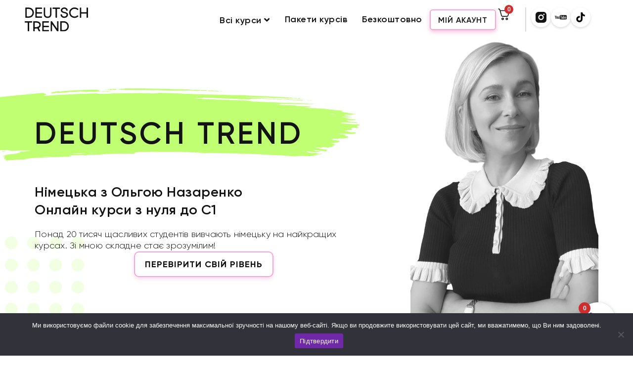

--- FILE ---
content_type: text/html; charset=UTF-8
request_url: https://deutschtrend.com/
body_size: 88072
content:
<!doctype html>
<html lang="uk">
<head>
	<meta charset="UTF-8">
	<meta name="viewport" content="width=device-width, initial-scale=1">
	<link rel="profile" href="https://gmpg.org/xfn/11">
			<style>
			presto-player:not(.hydrated) {
  position: relative;
  background: rgba(0, 0, 0, 0.1);
  width: 100%;
  display: block;
  aspect-ratio: var(--presto-player-aspect-ratio, 16/9);
}

presto-player:not(.hydrated) .presto-loader {
  display: block;
}

.presto-block-video:not(.presto-sticky-parent) {
  border-radius: var(--presto-player-border-radius, 0px);
  overflow: hidden;
  transform: translateZ(0);
}

/* Safari-specific fix - disable transform to prevent fullscreen black screen */
@supports (hanging-punctuation: first) and (font: -apple-system-body) and (-webkit-appearance: none) {
  .presto-block-video:not(.presto-sticky-parent) {
    transform: none;
  }
}

.presto-block-video.presto-provider-audio {
  overflow: visible;
}

.presto-block-video .presto-sticky-parent {
  overflow: auto;
  transform: none;
}

.presto-sticky-parent {
  z-index: 99998 !important;
}

.presto-player-fullscreen-open {
  z-index: 9999999 !important;
  overflow: visible !important;
  transform: none !important;
}


presto-playlist,
presto-player-skeleton,
presto-timestamp,
presto-video-curtain-ui,
presto-search-bar-ui,
presto-player-button,
presto-cta-overlay-ui,
presto-video,
presto-action-bar-ui,
presto-youtube-subscribe-button,
presto-email-overlay-ui,
presto-player-spinner,
presto-action-bar,
presto-cta-overlay,
presto-email-overlay,
presto-bunny,
presto-dynamic-overlays,
presto-search-bar,
presto-youtube,
presto-audio,
presto-business-skin,
presto-modern-skin,
presto-muted-overlay,
presto-stacked-skin,
presto-vimeo,
presto-action-bar-controller,
presto-cta-overlay-controller,
presto-email-overlay-controller,
presto-dynamic-overlay-ui,
presto-player,
presto-playlist-item,
presto-playlist-overlay,
presto-playlist-ui {
  visibility: hidden;
}

.hydrated {
  visibility: inherit;
}		</style>
		<meta name='robots' content='index, follow, max-image-preview:large, max-snippet:-1, max-video-preview:-1' />
	<style>img:is([sizes="auto" i], [sizes^="auto," i]) { contain-intrinsic-size: 3000px 1500px }</style>
	
            <script data-no-defer="1" data-ezscrex="false" data-cfasync="false" data-pagespeed-no-defer data-cookieconsent="ignore">
                var ctPublicFunctions = {"_ajax_nonce":"73a3121fa6","_rest_nonce":"3d2bc5ce92","_ajax_url":"\/wp-admin\/admin-ajax.php","_rest_url":"https:\/\/deutschtrend.com\/wp-json\/","data__cookies_type":"none","data__ajax_type":"rest","data__bot_detector_enabled":"1","data__frontend_data_log_enabled":1,"cookiePrefix":"","wprocket_detected":false,"host_url":"deutschtrend.com","text__ee_click_to_select":"Click to select the whole data","text__ee_original_email":"The complete one is","text__ee_got_it":"Got it","text__ee_blocked":"Blocked","text__ee_cannot_connect":"Cannot connect","text__ee_cannot_decode":"Can not decode email. Unknown reason","text__ee_email_decoder":"CleanTalk email decoder","text__ee_wait_for_decoding":"The magic is on the way!","text__ee_decoding_process":"Please wait a few seconds while we decode the contact data."}
            </script>
        
            <script data-no-defer="1" data-ezscrex="false" data-cfasync="false" data-pagespeed-no-defer data-cookieconsent="ignore">
                var ctPublic = {"_ajax_nonce":"73a3121fa6","settings__forms__check_internal":"0","settings__forms__check_external":"0","settings__forms__force_protection":"0","settings__forms__search_test":"1","settings__data__bot_detector_enabled":"1","settings__sfw__anti_crawler":0,"blog_home":"https:\/\/deutschtrend.com\/","pixel__setting":"3","pixel__enabled":true,"pixel__url":null,"data__email_check_before_post":"1","data__email_check_exist_post":"1","data__cookies_type":"none","data__key_is_ok":true,"data__visible_fields_required":true,"wl_brandname":"Anti-Spam by CleanTalk","wl_brandname_short":"CleanTalk","ct_checkjs_key":"239ef7679220364549c899e05bab86ebf0f830ac7d4725b5f0653209cbb639a8","emailEncoderPassKey":"17b308a6a372285bbcf2066737e5e313","bot_detector_forms_excluded":"W10=","advancedCacheExists":true,"varnishCacheExists":false,"wc_ajax_add_to_cart":true}
            </script>
        <script>window._wca = window._wca || [];</script>

	<!-- This site is optimized with the Yoast SEO plugin v26.0 - https://yoast.com/wordpress/plugins/seo/ -->
	<title>Курси німецької мови онлайн від А1 до В2 | DeutschTrend</title>
	<meta name="description" content="Вивчайте німецьку мову онлайн з DeutschTrend! 20 000+ успішних студентів. Рівні від А1.1 до В1.2. Проста методика та швидкий результат. Записуйтесь на навчання вже сьогодні!" />
	<link rel="canonical" href="https://deutschtrend.com/" />
	<meta property="og:locale" content="uk_UA" />
	<meta property="og:type" content="website" />
	<meta property="og:title" content="Курси німецької мови онлайн від А1 до В2 | DeutschTrend" />
	<meta property="og:description" content="Вивчайте німецьку мову онлайн з DeutschTrend! 20 000+ успішних студентів. Рівні від А1.1 до В1.2. Проста методика та швидкий результат. Записуйтесь на навчання вже сьогодні!" />
	<meta property="og:url" content="https://deutschtrend.com/" />
	<meta property="og:site_name" content="DeutschTrend" />
	<meta property="article:modified_time" content="2026-01-21T05:00:12+00:00" />
	<meta property="og:image" content="https://deutschtrend.com/wp-content/uploads/2026/01/vebynar-yntegraczyya-3.png" />
	<meta name="twitter:card" content="summary_large_image" />
	<script type="application/ld+json" class="yoast-schema-graph">{"@context":"https://schema.org","@graph":[{"@type":"WebPage","@id":"https://deutschtrend.com/","url":"https://deutschtrend.com/","name":"Курси німецької мови онлайн від А1 до В2 | DeutschTrend","isPartOf":{"@id":"https://deutschtrend.com/#website"},"about":{"@id":"https://deutschtrend.com/#organization"},"primaryImageOfPage":{"@id":"https://deutschtrend.com/#primaryimage"},"image":{"@id":"https://deutschtrend.com/#primaryimage"},"thumbnailUrl":"https://deutschtrend.com/wp-content/uploads/2026/01/vebynar-yntegraczyya-3.png","datePublished":"2024-03-01T09:04:41+00:00","dateModified":"2026-01-21T05:00:12+00:00","description":"Вивчайте німецьку мову онлайн з DeutschTrend! 20 000+ успішних студентів. Рівні від А1.1 до В1.2. Проста методика та швидкий результат. Записуйтесь на навчання вже сьогодні!","breadcrumb":{"@id":"https://deutschtrend.com/#breadcrumb"},"inLanguage":"uk","potentialAction":[{"@type":"ReadAction","target":["https://deutschtrend.com/"]}]},{"@type":"ImageObject","inLanguage":"uk","@id":"https://deutschtrend.com/#primaryimage","url":"https://i0.wp.com/deutschtrend.com/wp-content/uploads/2026/01/vebynar-yntegraczyya-3.png?fit=1280%2C720&ssl=1","contentUrl":"https://i0.wp.com/deutschtrend.com/wp-content/uploads/2026/01/vebynar-yntegraczyya-3.png?fit=1280%2C720&ssl=1","width":1280,"height":720},{"@type":"BreadcrumbList","@id":"https://deutschtrend.com/#breadcrumb","itemListElement":[{"@type":"ListItem","position":1,"name":"Главная страница"}]},{"@type":"WebSite","@id":"https://deutschtrend.com/#website","url":"https://deutschtrend.com/","name":"DeutschTrend","description":"","publisher":{"@id":"https://deutschtrend.com/#organization"},"potentialAction":[{"@type":"SearchAction","target":{"@type":"EntryPoint","urlTemplate":"https://deutschtrend.com/?s={search_term_string}"},"query-input":{"@type":"PropertyValueSpecification","valueRequired":true,"valueName":"search_term_string"}}],"inLanguage":"uk"},{"@type":"Organization","@id":"https://deutschtrend.com/#organization","name":"DeutschTrend","url":"https://deutschtrend.com/","logo":{"@type":"ImageObject","inLanguage":"uk","@id":"https://deutschtrend.com/#/schema/logo/image/","url":"https://i0.wp.com/deutschtrend.com/wp-content/uploads/2023/12/logo.webp?fit=200%2C62&ssl=1","contentUrl":"https://i0.wp.com/deutschtrend.com/wp-content/uploads/2023/12/logo.webp?fit=200%2C62&ssl=1","width":200,"height":62,"caption":"DeutschTrend"},"image":{"@id":"https://deutschtrend.com/#/schema/logo/image/"},"sameAs":["https://www.instagram.com/deutschtrend.ua?igsh=MWdpb3RzbjJ3Z285dQ"]}]}</script>
	<meta name="google-site-verification" content="epF94Sj53SAIAKuTg9CRkSAkRKrEBmpNKl3slnZxpM0" />
	<!-- / Yoast SEO plugin. -->


<link rel='dns-prefetch' href='//fd.cleantalk.org' />
<link rel='dns-prefetch' href='//www.google.com' />
<link rel='dns-prefetch' href='//stats.wp.com' />
<link rel='dns-prefetch' href='//www.googletagmanager.com' />
<link rel='preconnect' href='//i0.wp.com' />
<link rel='preconnect' href='//c0.wp.com' />
<link rel="alternate" type="application/rss+xml" title="DeutschTrend &raquo; стрічка" href="https://deutschtrend.com/feed/" />
<link rel="alternate" type="application/rss+xml" title="DeutschTrend &raquo; Канал коментарів" href="https://deutschtrend.com/comments/feed/" />
<script>
window._wpemojiSettings = {"baseUrl":"https:\/\/s.w.org\/images\/core\/emoji\/16.0.1\/72x72\/","ext":".png","svgUrl":"https:\/\/s.w.org\/images\/core\/emoji\/16.0.1\/svg\/","svgExt":".svg","source":{"concatemoji":"https:\/\/deutschtrend.com\/wp-includes\/js\/wp-emoji-release.min.js?ver=6.8.2"}};
/*! This file is auto-generated */
!function(s,n){var o,i,e;function c(e){try{var t={supportTests:e,timestamp:(new Date).valueOf()};sessionStorage.setItem(o,JSON.stringify(t))}catch(e){}}function p(e,t,n){e.clearRect(0,0,e.canvas.width,e.canvas.height),e.fillText(t,0,0);var t=new Uint32Array(e.getImageData(0,0,e.canvas.width,e.canvas.height).data),a=(e.clearRect(0,0,e.canvas.width,e.canvas.height),e.fillText(n,0,0),new Uint32Array(e.getImageData(0,0,e.canvas.width,e.canvas.height).data));return t.every(function(e,t){return e===a[t]})}function u(e,t){e.clearRect(0,0,e.canvas.width,e.canvas.height),e.fillText(t,0,0);for(var n=e.getImageData(16,16,1,1),a=0;a<n.data.length;a++)if(0!==n.data[a])return!1;return!0}function f(e,t,n,a){switch(t){case"flag":return n(e,"\ud83c\udff3\ufe0f\u200d\u26a7\ufe0f","\ud83c\udff3\ufe0f\u200b\u26a7\ufe0f")?!1:!n(e,"\ud83c\udde8\ud83c\uddf6","\ud83c\udde8\u200b\ud83c\uddf6")&&!n(e,"\ud83c\udff4\udb40\udc67\udb40\udc62\udb40\udc65\udb40\udc6e\udb40\udc67\udb40\udc7f","\ud83c\udff4\u200b\udb40\udc67\u200b\udb40\udc62\u200b\udb40\udc65\u200b\udb40\udc6e\u200b\udb40\udc67\u200b\udb40\udc7f");case"emoji":return!a(e,"\ud83e\udedf")}return!1}function g(e,t,n,a){var r="undefined"!=typeof WorkerGlobalScope&&self instanceof WorkerGlobalScope?new OffscreenCanvas(300,150):s.createElement("canvas"),o=r.getContext("2d",{willReadFrequently:!0}),i=(o.textBaseline="top",o.font="600 32px Arial",{});return e.forEach(function(e){i[e]=t(o,e,n,a)}),i}function t(e){var t=s.createElement("script");t.src=e,t.defer=!0,s.head.appendChild(t)}"undefined"!=typeof Promise&&(o="wpEmojiSettingsSupports",i=["flag","emoji"],n.supports={everything:!0,everythingExceptFlag:!0},e=new Promise(function(e){s.addEventListener("DOMContentLoaded",e,{once:!0})}),new Promise(function(t){var n=function(){try{var e=JSON.parse(sessionStorage.getItem(o));if("object"==typeof e&&"number"==typeof e.timestamp&&(new Date).valueOf()<e.timestamp+604800&&"object"==typeof e.supportTests)return e.supportTests}catch(e){}return null}();if(!n){if("undefined"!=typeof Worker&&"undefined"!=typeof OffscreenCanvas&&"undefined"!=typeof URL&&URL.createObjectURL&&"undefined"!=typeof Blob)try{var e="postMessage("+g.toString()+"("+[JSON.stringify(i),f.toString(),p.toString(),u.toString()].join(",")+"));",a=new Blob([e],{type:"text/javascript"}),r=new Worker(URL.createObjectURL(a),{name:"wpTestEmojiSupports"});return void(r.onmessage=function(e){c(n=e.data),r.terminate(),t(n)})}catch(e){}c(n=g(i,f,p,u))}t(n)}).then(function(e){for(var t in e)n.supports[t]=e[t],n.supports.everything=n.supports.everything&&n.supports[t],"flag"!==t&&(n.supports.everythingExceptFlag=n.supports.everythingExceptFlag&&n.supports[t]);n.supports.everythingExceptFlag=n.supports.everythingExceptFlag&&!n.supports.flag,n.DOMReady=!1,n.readyCallback=function(){n.DOMReady=!0}}).then(function(){return e}).then(function(){var e;n.supports.everything||(n.readyCallback(),(e=n.source||{}).concatemoji?t(e.concatemoji):e.wpemoji&&e.twemoji&&(t(e.twemoji),t(e.wpemoji)))}))}((window,document),window._wpemojiSettings);
</script>
<link rel='stylesheet' id='xoo-aff-style-css' href='https://deutschtrend.com/wp-content/plugins/easy-login-woocommerce/xoo-form-fields-fw/assets/css/xoo-aff-style.css?ver=2.0.6' media='all' />
<style id='xoo-aff-style-inline-css'>

.xoo-aff-input-group .xoo-aff-input-icon{
	background-color:  #eee;
	color:  #555;
	max-width: 40px;
	min-width: 40px;
	border-color:  #ccc;
	border-width: 1px;
	font-size: 14px;
}
.xoo-aff-group{
	margin-bottom: 30px;
}

.xoo-aff-group input[type="text"], .xoo-aff-group input[type="password"], .xoo-aff-group input[type="email"], .xoo-aff-group input[type="number"], .xoo-aff-group select, .xoo-aff-group select + .select2, .xoo-aff-group input[type="tel"], .xoo-aff-group input[type="file"]{
	background-color: #fff;
	color: #777;
	border-width: 1px;
	border-color: #cccccc;
	height: 50px;
}


.xoo-aff-group input[type="file"]{
	line-height: calc(50px - 13px);
}



.xoo-aff-group input[type="text"]::placeholder, .xoo-aff-group input[type="password"]::placeholder, .xoo-aff-group input[type="email"]::placeholder, .xoo-aff-group input[type="number"]::placeholder, .xoo-aff-group select::placeholder, .xoo-aff-group input[type="tel"]::placeholder, .xoo-aff-group .select2-selection__rendered, .xoo-aff-group .select2-container--default .select2-selection--single .select2-selection__rendered, .xoo-aff-group input[type="file"]::placeholder, .xoo-aff-group input::file-selector-button{
	color: #777;
}

.xoo-aff-group input[type="text"]:focus, .xoo-aff-group input[type="password"]:focus, .xoo-aff-group input[type="email"]:focus, .xoo-aff-group input[type="number"]:focus, .xoo-aff-group select:focus, .xoo-aff-group select + .select2:focus, .xoo-aff-group input[type="tel"]:focus, .xoo-aff-group input[type="file"]:focus{
	background-color: #ededed;
	color: #000;
}

[placeholder]:focus::-webkit-input-placeholder{
	color: #000!important;
}


.xoo-aff-input-icon + input[type="text"], .xoo-aff-input-icon + input[type="password"], .xoo-aff-input-icon + input[type="email"], .xoo-aff-input-icon + input[type="number"], .xoo-aff-input-icon + select, .xoo-aff-input-icon + select + .select2,  .xoo-aff-input-icon + input[type="tel"], .xoo-aff-input-icon + input[type="file"]{
	border-bottom-left-radius: 0;
	border-top-left-radius: 0;
}


</style>
<link rel='stylesheet' id='xoo-aff-font-awesome5-css' href='https://deutschtrend.com/wp-content/plugins/easy-login-woocommerce/xoo-form-fields-fw/lib/fontawesome5/css/all.min.css?ver=6.8.2' media='all' />
<style id='wp-emoji-styles-inline-css'>

	img.wp-smiley, img.emoji {
		display: inline !important;
		border: none !important;
		box-shadow: none !important;
		height: 1em !important;
		width: 1em !important;
		margin: 0 0.07em !important;
		vertical-align: -0.1em !important;
		background: none !important;
		padding: 0 !important;
	}
</style>
<style id='classic-theme-styles-inline-css'>
/*! This file is auto-generated */
.wp-block-button__link{color:#fff;background-color:#32373c;border-radius:9999px;box-shadow:none;text-decoration:none;padding:calc(.667em + 2px) calc(1.333em + 2px);font-size:1.125em}.wp-block-file__button{background:#32373c;color:#fff;text-decoration:none}
</style>
<style id='presto-player-popup-trigger-style-inline-css'>
:where(.wp-block-presto-player-popup-trigger) {
  /* reduce specificity */
  display: grid;
  gap: 1rem;
  cursor: pointer;
}

/* Play icon overlay for popup image trigger variation */
:where(.presto-popup-image-trigger) {
  position: relative;
  cursor: pointer;
}

:where(.presto-popup-image-trigger)::before {
  content: "";
  position: absolute;
  top: 50%;
  left: 50%;
  transform: translate(-50%, -50%);
  width: 48px;
  height: 48px;
  background-image: url("/wp-content/plugins/presto-player/src/admin/blocks/blocks/popup-trigger/../../../../../img/play-button.svg");
  background-size: contain;
  background-repeat: no-repeat;
  background-position: center;
  z-index: 10;
  pointer-events: none;
}

:where(.presto-popup-image-trigger img) {
  display: block;
  width: 100%;
  height: auto;
  filter: brightness(0.5);
}
</style>
<style id='presto-player-popup-media-style-inline-css'>
.wp-block-presto-player-popup.is-selected .wp-block-presto-player-popup-media {
  display: initial;
}

.wp-block-presto-player-popup.has-child-selected .wp-block-presto-player-popup-media {
  display: initial;
}

.presto-popup__overlay {
  position: fixed;
  top: 0;
  left: 0;
  z-index: 100000;
  overflow: hidden;
  width: 100%;
  height: 100vh;
  box-sizing: border-box;
  padding: 0 5%;
  visibility: hidden;
  opacity: 0;
  display: flex;
  align-items: center;
  justify-content: center;
  transition:
    opacity 0.2s ease,
    visibility 0.2s ease;

  --presto-popup-media-width: 1280px;
  --presto-popup-background-color: rgba(0, 0, 0, 0.917);
}

.presto-popup--active {
  visibility: visible;
  opacity: 1;
}

.presto-popup--active .presto-popup__content {
  transform: scale(1);
}

.presto-popup__content {
  position: relative;
  z-index: 9999999999;
  width: 100%;
  max-width: var(--presto-popup-media-width);
  transform: scale(0.9);
  transition: transform 0.2s ease;
}

.presto-popup__close-button {
  position: absolute;
  top: calc(env(safe-area-inset-top) + 16px);
  right: calc(env(safe-area-inset-right) + 16px);
  padding: 0;
  cursor: pointer;
  z-index: 5000000;
  min-width: 24px;
  min-height: 24px;
  width: 24px;
  height: 24px;
  display: flex;
  align-items: center;
  justify-content: center;
  border: none;
  background: none;
  box-shadow: none;
  transition: opacity 0.2s ease;
}

.presto-popup__close-button:hover,
.presto-popup__close-button:focus {
  opacity: 0.8;
  background: none;
  border: none;
}

.presto-popup__close-button:not(:hover):not(:active):not(.has-background) {
  background: none;
  border: none;
}

.presto-popup__close-button svg {
  width: 24px;
  height: 24px;
  fill: white;
}

.presto-popup__scrim {
  width: 100%;
  height: 100%;
  position: absolute;
  z-index: 2000000;
  background-color: var(--presto-popup-background-color, rgb(255, 255, 255));
}

.presto-popup__speak {
  position: absolute;
  width: 1px;
  height: 1px;
  padding: 0;
  margin: -1px;
  overflow: hidden;
  clip: rect(0, 0, 0, 0);
  white-space: nowrap;
  border: 0;
}
</style>
<style id='qsm-quiz-style-inline-css'>


</style>
<style id='safe-svg-svg-icon-style-inline-css'>
.safe-svg-cover{text-align:center}.safe-svg-cover .safe-svg-inside{display:inline-block;max-width:100%}.safe-svg-cover svg{fill:currentColor;height:100%;max-height:100%;max-width:100%;width:100%}

</style>
<link rel='stylesheet' id='filebird_gallery-block-css-css' href='https://deutschtrend.com/wp-content/plugins/filebird-pro/blocks/filebird-gallery/dist/blocks.style.build.css?ver=5.0.1' media='all' />
<style id='pdfemb-pdf-embedder-viewer-style-inline-css'>
.wp-block-pdfemb-pdf-embedder-viewer{max-width:none}

</style>
<link rel='stylesheet' id='mediaelement-css' href='https://c0.wp.com/c/6.8.2/wp-includes/js/mediaelement/mediaelementplayer-legacy.min.css' media='all' />
<link rel='stylesheet' id='wp-mediaelement-css' href='https://c0.wp.com/c/6.8.2/wp-includes/js/mediaelement/wp-mediaelement.min.css' media='all' />
<style id='jetpack-sharing-buttons-style-inline-css'>
.jetpack-sharing-buttons__services-list{display:flex;flex-direction:row;flex-wrap:wrap;gap:0;list-style-type:none;margin:5px;padding:0}.jetpack-sharing-buttons__services-list.has-small-icon-size{font-size:12px}.jetpack-sharing-buttons__services-list.has-normal-icon-size{font-size:16px}.jetpack-sharing-buttons__services-list.has-large-icon-size{font-size:24px}.jetpack-sharing-buttons__services-list.has-huge-icon-size{font-size:36px}@media print{.jetpack-sharing-buttons__services-list{display:none!important}}.editor-styles-wrapper .wp-block-jetpack-sharing-buttons{gap:0;padding-inline-start:0}ul.jetpack-sharing-buttons__services-list.has-background{padding:1.25em 2.375em}
</style>
<link rel='stylesheet' id='enr-blocks-integration-css' href='https://deutschtrend.com/wp-content/plugins/enhancer-for-woocommerce-subscriptions/assets/blocks/frontend/index.css?ver=5.0.0' media='all' />
<style id='global-styles-inline-css'>
:root{--wp--preset--aspect-ratio--square: 1;--wp--preset--aspect-ratio--4-3: 4/3;--wp--preset--aspect-ratio--3-4: 3/4;--wp--preset--aspect-ratio--3-2: 3/2;--wp--preset--aspect-ratio--2-3: 2/3;--wp--preset--aspect-ratio--16-9: 16/9;--wp--preset--aspect-ratio--9-16: 9/16;--wp--preset--color--black: #000000;--wp--preset--color--cyan-bluish-gray: #abb8c3;--wp--preset--color--white: #ffffff;--wp--preset--color--pale-pink: #f78da7;--wp--preset--color--vivid-red: #cf2e2e;--wp--preset--color--luminous-vivid-orange: #ff6900;--wp--preset--color--luminous-vivid-amber: #fcb900;--wp--preset--color--light-green-cyan: #7bdcb5;--wp--preset--color--vivid-green-cyan: #00d084;--wp--preset--color--pale-cyan-blue: #8ed1fc;--wp--preset--color--vivid-cyan-blue: #0693e3;--wp--preset--color--vivid-purple: #9b51e0;--wp--preset--gradient--vivid-cyan-blue-to-vivid-purple: linear-gradient(135deg,rgba(6,147,227,1) 0%,rgb(155,81,224) 100%);--wp--preset--gradient--light-green-cyan-to-vivid-green-cyan: linear-gradient(135deg,rgb(122,220,180) 0%,rgb(0,208,130) 100%);--wp--preset--gradient--luminous-vivid-amber-to-luminous-vivid-orange: linear-gradient(135deg,rgba(252,185,0,1) 0%,rgba(255,105,0,1) 100%);--wp--preset--gradient--luminous-vivid-orange-to-vivid-red: linear-gradient(135deg,rgba(255,105,0,1) 0%,rgb(207,46,46) 100%);--wp--preset--gradient--very-light-gray-to-cyan-bluish-gray: linear-gradient(135deg,rgb(238,238,238) 0%,rgb(169,184,195) 100%);--wp--preset--gradient--cool-to-warm-spectrum: linear-gradient(135deg,rgb(74,234,220) 0%,rgb(151,120,209) 20%,rgb(207,42,186) 40%,rgb(238,44,130) 60%,rgb(251,105,98) 80%,rgb(254,248,76) 100%);--wp--preset--gradient--blush-light-purple: linear-gradient(135deg,rgb(255,206,236) 0%,rgb(152,150,240) 100%);--wp--preset--gradient--blush-bordeaux: linear-gradient(135deg,rgb(254,205,165) 0%,rgb(254,45,45) 50%,rgb(107,0,62) 100%);--wp--preset--gradient--luminous-dusk: linear-gradient(135deg,rgb(255,203,112) 0%,rgb(199,81,192) 50%,rgb(65,88,208) 100%);--wp--preset--gradient--pale-ocean: linear-gradient(135deg,rgb(255,245,203) 0%,rgb(182,227,212) 50%,rgb(51,167,181) 100%);--wp--preset--gradient--electric-grass: linear-gradient(135deg,rgb(202,248,128) 0%,rgb(113,206,126) 100%);--wp--preset--gradient--midnight: linear-gradient(135deg,rgb(2,3,129) 0%,rgb(40,116,252) 100%);--wp--preset--font-size--small: 13px;--wp--preset--font-size--medium: 20px;--wp--preset--font-size--large: 36px;--wp--preset--font-size--x-large: 42px;--wp--preset--spacing--20: 0.44rem;--wp--preset--spacing--30: 0.67rem;--wp--preset--spacing--40: 1rem;--wp--preset--spacing--50: 1.5rem;--wp--preset--spacing--60: 2.25rem;--wp--preset--spacing--70: 3.38rem;--wp--preset--spacing--80: 5.06rem;--wp--preset--shadow--natural: 6px 6px 9px rgba(0, 0, 0, 0.2);--wp--preset--shadow--deep: 12px 12px 50px rgba(0, 0, 0, 0.4);--wp--preset--shadow--sharp: 6px 6px 0px rgba(0, 0, 0, 0.2);--wp--preset--shadow--outlined: 6px 6px 0px -3px rgba(255, 255, 255, 1), 6px 6px rgba(0, 0, 0, 1);--wp--preset--shadow--crisp: 6px 6px 0px rgba(0, 0, 0, 1);}:root :where(.is-layout-flow) > :first-child{margin-block-start: 0;}:root :where(.is-layout-flow) > :last-child{margin-block-end: 0;}:root :where(.is-layout-flow) > *{margin-block-start: 24px;margin-block-end: 0;}:root :where(.is-layout-constrained) > :first-child{margin-block-start: 0;}:root :where(.is-layout-constrained) > :last-child{margin-block-end: 0;}:root :where(.is-layout-constrained) > *{margin-block-start: 24px;margin-block-end: 0;}:root :where(.is-layout-flex){gap: 24px;}:root :where(.is-layout-grid){gap: 24px;}body .is-layout-flex{display: flex;}.is-layout-flex{flex-wrap: wrap;align-items: center;}.is-layout-flex > :is(*, div){margin: 0;}body .is-layout-grid{display: grid;}.is-layout-grid > :is(*, div){margin: 0;}.has-black-color{color: var(--wp--preset--color--black) !important;}.has-cyan-bluish-gray-color{color: var(--wp--preset--color--cyan-bluish-gray) !important;}.has-white-color{color: var(--wp--preset--color--white) !important;}.has-pale-pink-color{color: var(--wp--preset--color--pale-pink) !important;}.has-vivid-red-color{color: var(--wp--preset--color--vivid-red) !important;}.has-luminous-vivid-orange-color{color: var(--wp--preset--color--luminous-vivid-orange) !important;}.has-luminous-vivid-amber-color{color: var(--wp--preset--color--luminous-vivid-amber) !important;}.has-light-green-cyan-color{color: var(--wp--preset--color--light-green-cyan) !important;}.has-vivid-green-cyan-color{color: var(--wp--preset--color--vivid-green-cyan) !important;}.has-pale-cyan-blue-color{color: var(--wp--preset--color--pale-cyan-blue) !important;}.has-vivid-cyan-blue-color{color: var(--wp--preset--color--vivid-cyan-blue) !important;}.has-vivid-purple-color{color: var(--wp--preset--color--vivid-purple) !important;}.has-black-background-color{background-color: var(--wp--preset--color--black) !important;}.has-cyan-bluish-gray-background-color{background-color: var(--wp--preset--color--cyan-bluish-gray) !important;}.has-white-background-color{background-color: var(--wp--preset--color--white) !important;}.has-pale-pink-background-color{background-color: var(--wp--preset--color--pale-pink) !important;}.has-vivid-red-background-color{background-color: var(--wp--preset--color--vivid-red) !important;}.has-luminous-vivid-orange-background-color{background-color: var(--wp--preset--color--luminous-vivid-orange) !important;}.has-luminous-vivid-amber-background-color{background-color: var(--wp--preset--color--luminous-vivid-amber) !important;}.has-light-green-cyan-background-color{background-color: var(--wp--preset--color--light-green-cyan) !important;}.has-vivid-green-cyan-background-color{background-color: var(--wp--preset--color--vivid-green-cyan) !important;}.has-pale-cyan-blue-background-color{background-color: var(--wp--preset--color--pale-cyan-blue) !important;}.has-vivid-cyan-blue-background-color{background-color: var(--wp--preset--color--vivid-cyan-blue) !important;}.has-vivid-purple-background-color{background-color: var(--wp--preset--color--vivid-purple) !important;}.has-black-border-color{border-color: var(--wp--preset--color--black) !important;}.has-cyan-bluish-gray-border-color{border-color: var(--wp--preset--color--cyan-bluish-gray) !important;}.has-white-border-color{border-color: var(--wp--preset--color--white) !important;}.has-pale-pink-border-color{border-color: var(--wp--preset--color--pale-pink) !important;}.has-vivid-red-border-color{border-color: var(--wp--preset--color--vivid-red) !important;}.has-luminous-vivid-orange-border-color{border-color: var(--wp--preset--color--luminous-vivid-orange) !important;}.has-luminous-vivid-amber-border-color{border-color: var(--wp--preset--color--luminous-vivid-amber) !important;}.has-light-green-cyan-border-color{border-color: var(--wp--preset--color--light-green-cyan) !important;}.has-vivid-green-cyan-border-color{border-color: var(--wp--preset--color--vivid-green-cyan) !important;}.has-pale-cyan-blue-border-color{border-color: var(--wp--preset--color--pale-cyan-blue) !important;}.has-vivid-cyan-blue-border-color{border-color: var(--wp--preset--color--vivid-cyan-blue) !important;}.has-vivid-purple-border-color{border-color: var(--wp--preset--color--vivid-purple) !important;}.has-vivid-cyan-blue-to-vivid-purple-gradient-background{background: var(--wp--preset--gradient--vivid-cyan-blue-to-vivid-purple) !important;}.has-light-green-cyan-to-vivid-green-cyan-gradient-background{background: var(--wp--preset--gradient--light-green-cyan-to-vivid-green-cyan) !important;}.has-luminous-vivid-amber-to-luminous-vivid-orange-gradient-background{background: var(--wp--preset--gradient--luminous-vivid-amber-to-luminous-vivid-orange) !important;}.has-luminous-vivid-orange-to-vivid-red-gradient-background{background: var(--wp--preset--gradient--luminous-vivid-orange-to-vivid-red) !important;}.has-very-light-gray-to-cyan-bluish-gray-gradient-background{background: var(--wp--preset--gradient--very-light-gray-to-cyan-bluish-gray) !important;}.has-cool-to-warm-spectrum-gradient-background{background: var(--wp--preset--gradient--cool-to-warm-spectrum) !important;}.has-blush-light-purple-gradient-background{background: var(--wp--preset--gradient--blush-light-purple) !important;}.has-blush-bordeaux-gradient-background{background: var(--wp--preset--gradient--blush-bordeaux) !important;}.has-luminous-dusk-gradient-background{background: var(--wp--preset--gradient--luminous-dusk) !important;}.has-pale-ocean-gradient-background{background: var(--wp--preset--gradient--pale-ocean) !important;}.has-electric-grass-gradient-background{background: var(--wp--preset--gradient--electric-grass) !important;}.has-midnight-gradient-background{background: var(--wp--preset--gradient--midnight) !important;}.has-small-font-size{font-size: var(--wp--preset--font-size--small) !important;}.has-medium-font-size{font-size: var(--wp--preset--font-size--medium) !important;}.has-large-font-size{font-size: var(--wp--preset--font-size--large) !important;}.has-x-large-font-size{font-size: var(--wp--preset--font-size--x-large) !important;}
:root :where(.wp-block-pullquote){font-size: 1.5em;line-height: 1.6;}
</style>
<link rel='stylesheet' id='cleantalk-public-css-css' href='https://deutschtrend.com/wp-content/plugins/cleantalk-spam-protect/css/cleantalk-public.min.css?ver=6.64_1758189977' media='all' />
<link rel='stylesheet' id='cleantalk-email-decoder-css-css' href='https://deutschtrend.com/wp-content/plugins/cleantalk-spam-protect/css/cleantalk-email-decoder.min.css?ver=6.64_1758189977' media='all' />
<link rel='stylesheet' id='cookie-notice-front-css' href='https://deutschtrend.com/wp-content/plugins/cookie-notice/css/front.min.css?ver=2.5.7' media='all' />
<link rel='stylesheet' id='tutor-prism-css-css' href='https://deutschtrend.com/wp-content/plugins/tutor-pro/assets/lib/codesample/prism.css?ver=3.8.1' media='all' />
<link rel='stylesheet' id='tutor-pro-front-css' href='https://deutschtrend.com/wp-content/plugins/tutor-pro/assets/css/front.css?ver=3.8.1' media='all' />
<link rel='stylesheet' id='tutor-icon-css' href='https://deutschtrend.com/wp-content/plugins/tutor/assets/css/tutor-icon.min.css?ver=3.8.1' media='all' />
<link rel='stylesheet' id='tutor-css' href='https://deutschtrend.com/wp-content/plugins/tutor/assets/css/tutor.min.css?ver=3.8.1' media='all' />
<link rel='stylesheet' id='tutor-frontend-css' href='https://deutschtrend.com/wp-content/plugins/tutor/assets/css/tutor-front.min.css?ver=3.8.1' media='all' />
<style id='tutor-frontend-inline-css'>
.mce-notification.mce-notification-error{display: none !important;}
:root{--tutor-color-primary:#f8a5d5;--tutor-color-primary-rgb:248, 165, 213;--tutor-color-primary-hover:#fbd2ea;--tutor-color-primary-hover-rgb:251, 210, 234;--tutor-body-color:#131313;--tutor-body-color-rgb:19, 19, 19;--tutor-border-color:#cdcfd5;--tutor-border-color-rgb:205, 207, 213;--tutor-color-gray:#e3e5eb;--tutor-color-gray-rgb:227, 229, 235;}
</style>
<link rel='stylesheet' id='tutor-course-bundle-frontend-css' href='https://deutschtrend.com/wp-content/plugins/tutor-pro/addons/course-bundle/assets/css/frontend.css?ver=3.8.1' media='all' />
<link rel='stylesheet' id='tutor-course-bundle-common-css' href='https://deutschtrend.com/wp-content/plugins/tutor-pro/addons/course-bundle/assets/css/common.css?ver=3.8.1' media='all' />
<link rel='stylesheet' id='wcpa-datetime-css' href='https://deutschtrend.com/wp-content/plugins/woo-custom-product-addons-pro/assets/plugins/datetimepicker/jquery.datetimepicker.min.css?ver=4.1.4' media='all' />
<link rel='stylesheet' id='wcpa-colorpicker-css' href='https://deutschtrend.com/wp-content/plugins/woo-custom-product-addons-pro/assets/plugins/spectrum/spectrum.min.css?ver=4.1.4' media='all' />
<link rel='stylesheet' id='wcpa-frontend-css' href='https://deutschtrend.com/wp-content/plugins/woo-custom-product-addons-pro/assets/css/frontend.min.css?ver=4.1.4' media='all' />
<link rel='stylesheet' id='woocommerce-layout-css' href='https://c0.wp.com/p/woocommerce/10.2.1/assets/css/woocommerce-layout.css' media='all' />
<style id='woocommerce-layout-inline-css'>

	.infinite-scroll .woocommerce-pagination {
		display: none;
	}
</style>
<link rel='stylesheet' id='woocommerce-smallscreen-css' href='https://c0.wp.com/p/woocommerce/10.2.1/assets/css/woocommerce-smallscreen.css' media='only screen and (max-width: 768px)' />
<link rel='stylesheet' id='woocommerce-general-css' href='https://c0.wp.com/p/woocommerce/10.2.1/assets/css/woocommerce.css' media='all' />
<style id='woocommerce-inline-inline-css'>
.woocommerce form .form-row .required { visibility: visible; }
</style>
<link rel='stylesheet' id='xoo-el-style-css' href='https://deutschtrend.com/wp-content/plugins/easy-login-woocommerce/assets/css/xoo-el-style.css?ver=2.9.6' media='all' />
<style id='xoo-el-style-inline-css'>

	.xoo-el-form-container button.btn.button.xoo-el-action-btn{
		background-color: #ffffff;
		color: #131313;
		font-weight: 600;
		font-size: 15px;
		height: 48px;
	}

.xoo-el-container:not(.xoo-el-style-slider) .xoo-el-inmodal{
	max-width: 800px;
	max-height: 440px;
}

.xoo-el-style-slider .xoo-el-modal{
	transform: translateX(800px);
	max-width: 800px;
}

	.xoo-el-sidebar{
		background-image: url(https://deutschtrend.com/wp-content/uploads/2024/03/bg-login-sm.jpg);
		min-width: 40%;
	}

.xoo-el-main, .xoo-el-main a , .xoo-el-main label{
	color: #000000;
}
.xoo-el-srcont{
	background-color: #ffffff;
}
.xoo-el-form-container ul.xoo-el-tabs li.xoo-el-active {
	background-color: #131313;
	color: #ffffff;
}
.xoo-el-form-container ul.xoo-el-tabs li{
	background-color: #f0f0f2;
	color: #131313;
	font-size: 16px;
	padding: 50px 30px 40px;
}
.xoo-el-main{
	padding: 40px 30px;
}

.xoo-el-form-container button.xoo-el-action-btn:not(.button){
    font-weight: 600;
    font-size: 15px;
}



	.xoo-el-modal:before {
		vertical-align: middle;
	}

	.xoo-el-style-slider .xoo-el-srcont {
		justify-content: center;
	}

	.xoo-el-style-slider .xoo-el-main{
		padding-top: 10px;
		padding-bottom: 10px; 
	}





.xoo-el-popup-active .xoo-el-opac{
    opacity: 0.65;
    background-color: #131313;
}





</style>
<link rel='stylesheet' id='xoo-el-fonts-css' href='https://deutschtrend.com/wp-content/plugins/easy-login-woocommerce/assets/css/xoo-el-fonts.css?ver=2.9.6' media='all' />
<link rel='stylesheet' id='tutorlms-course-import-export-css' href='https://deutschtrend.com/wp-content/plugins/tutorlms-course-import-export/public/css/tutorlms-course-import-export-public.css?ver=1.0.4' media='all' />
<link rel='stylesheet' id='brands-styles-css' href='https://c0.wp.com/p/woocommerce/10.2.1/assets/css/brands.css' media='all' />
<link rel='stylesheet' id='woosb-frontend-css' href='https://deutschtrend.com/wp-content/plugins/woo-product-bundle-premium/assets/css/frontend.css?ver=7.2.3' media='all' />
<link rel='stylesheet' id='xoo-uv-style-css' href='https://deutschtrend.com/wp-content/plugins/user-verification-woocommerce/assets/css/xoo-uv-style.css?ver=1.2.2' media='all' />
<link rel='stylesheet' id='hello-elementor-css' href='https://deutschtrend.com/wp-content/themes/hello-elementor/style.min.css?ver=3.0.1' media='all' />
<link rel='stylesheet' id='hello-elementor-theme-style-css' href='https://deutschtrend.com/wp-content/themes/hello-elementor/theme.min.css?ver=3.0.1' media='all' />
<link rel='stylesheet' id='hello-elementor-header-footer-css' href='https://deutschtrend.com/wp-content/themes/hello-elementor/header-footer.min.css?ver=3.0.1' media='all' />
<link rel='stylesheet' id='elementor-frontend-css' href='https://deutschtrend.com/wp-content/plugins/elementor/assets/css/frontend.min.css?ver=3.32.2' media='all' />
<style id='elementor-frontend-inline-css'>
.elementor-kit-18{--e-global-color-primary:#F8A5D5;--e-global-color-secondary:#54595F;--e-global-color-text:#131313;--e-global-color-accent:#C0FF72;--e-global-typography-primary-font-family:"Roboto";--e-global-typography-primary-font-weight:600;--e-global-typography-secondary-font-family:"Roboto Slab";--e-global-typography-secondary-font-weight:400;--e-global-typography-text-font-family:"Roboto";--e-global-typography-text-font-weight:400;--e-global-typography-accent-font-family:"Roboto";--e-global-typography-accent-font-weight:500;color:#131313;font-family:"Roboto", Sans-serif;font-size:16px;font-weight:300;line-height:1.25em;}.elementor-kit-18 e-page-transition{background-color:#FFBC7D;}.elementor-kit-18 h1{color:#131313;font-family:"Gilroy", Sans-serif;font-size:60px;font-weight:600;letter-spacing:0.5px;}.elementor-section.elementor-section-boxed > .elementor-container{max-width:1140px;}.e-con{--container-max-width:1140px;}.elementor-widget:not(:last-child){margin-block-end:20px;}.elementor-element{--widgets-spacing:20px 20px;--widgets-spacing-row:20px;--widgets-spacing-column:20px;}{}h1.entry-title{display:var(--page-title-display);}.site-header{padding-inline-end:0px;padding-inline-start:0px;}@media(max-width:1024px){.elementor-section.elementor-section-boxed > .elementor-container{max-width:1024px;}.e-con{--container-max-width:1024px;}}@media(max-width:767px){.elementor-section.elementor-section-boxed > .elementor-container{max-width:767px;}.e-con{--container-max-width:767px;}}/* Start Custom Fonts CSS */@font-face {
	font-family: 'Gilroy';
	font-style: normal;
	font-weight: 100;
	font-display: auto;
	src: url('https://deutschtrend.com/wp-content/uploads/2024/03/gilroy-thin.woff') format('woff');
}
@font-face {
	font-family: 'Gilroy';
	font-style: italic;
	font-weight: 100;
	font-display: auto;
	src: url('https://deutschtrend.com/wp-content/uploads/2024/03/gilroy-thinitalic.woff') format('woff');
}
@font-face {
	font-family: 'Gilroy';
	font-style: normal;
	font-weight: 200;
	font-display: auto;
	src: url('https://deutschtrend.com/wp-content/uploads/2024/03/gilroy-ultralight.woff') format('woff');
}
@font-face {
	font-family: 'Gilroy';
	font-style: italic;
	font-weight: 200;
	font-display: auto;
	src: url('https://deutschtrend.com/wp-content/uploads/2024/03/gilroy-ultralightitalic.woff') format('woff');
}
@font-face {
	font-family: 'Gilroy';
	font-style: normal;
	font-weight: 300;
	font-display: auto;
	src: url('https://deutschtrend.com/wp-content/uploads/2024/03/gilroy-light.woff') format('woff');
}
@font-face {
	font-family: 'Gilroy';
	font-style: italic;
	font-weight: 300;
	font-display: auto;
	src: url('https://deutschtrend.com/wp-content/uploads/2024/03/gilroy-lightitalic.woff') format('woff');
}
@font-face {
	font-family: 'Gilroy';
	font-style: normal;
	font-weight: 400;
	font-display: auto;
	src: url('https://deutschtrend.com/wp-content/uploads/2024/03/gilroy-regular.woff') format('woff');
}
@font-face {
	font-family: 'Gilroy';
	font-style: normal;
	font-weight: 500;
	font-display: auto;
	src: url('https://deutschtrend.com/wp-content/uploads/2024/03/gilroy-medium.woff') format('woff');
}
@font-face {
	font-family: 'Gilroy';
	font-style: italic;
	font-weight: 500;
	font-display: auto;
	src: url('https://deutschtrend.com/wp-content/uploads/2024/03/gilroy-mediumitalic.woff') format('woff');
}
@font-face {
	font-family: 'Gilroy';
	font-style: normal;
	font-weight: 600;
	font-display: auto;
	src: url('https://deutschtrend.com/wp-content/uploads/2024/03/gilroy-semibold.woff') format('woff');
}
@font-face {
	font-family: 'Gilroy';
	font-style: italic;
	font-weight: 600;
	font-display: auto;
	src: url('https://deutschtrend.com/wp-content/uploads/2024/03/gilroy-semibolditalic.woff') format('woff');
}
@font-face {
	font-family: 'Gilroy';
	font-style: normal;
	font-weight: 700;
	font-display: auto;
	src: url('https://deutschtrend.com/wp-content/uploads/2024/03/gilroy-bold.woff') format('woff');
}
@font-face {
	font-family: 'Gilroy';
	font-style: italic;
	font-weight: 700;
	font-display: auto;
	src: url('https://deutschtrend.com/wp-content/uploads/2024/03/gilroy-bolditalic.woff') format('woff');
}
@font-face {
	font-family: 'Gilroy';
	font-style: normal;
	font-weight: 800;
	font-display: auto;
	src: url('https://deutschtrend.com/wp-content/uploads/2024/03/gilroy-extrabold.woff') format('woff');
}
@font-face {
	font-family: 'Gilroy';
	font-style: italic;
	font-weight: 800;
	font-display: auto;
	src: url('https://deutschtrend.com/wp-content/uploads/2024/03/gilroy-extrabolditalic.woff') format('woff');
}
@font-face {
	font-family: 'Gilroy';
	font-style: normal;
	font-weight: 900;
	font-display: auto;
	src: url('https://deutschtrend.com/wp-content/uploads/2024/03/gilroy-black.woff') format('woff');
}
@font-face {
	font-family: 'Gilroy';
	font-style: italic;
	font-weight: 900;
	font-display: auto;
	src: url('https://deutschtrend.com/wp-content/uploads/2024/03/gilroy-blackitalic.woff') format('woff');
}
/* End Custom Fonts CSS */
.elementor-141250 .elementor-element.elementor-element-71311f68{--display:flex;--flex-direction:column;--container-widget-width:100%;--container-widget-height:initial;--container-widget-flex-grow:0;--container-widget-align-self:initial;--flex-wrap-mobile:wrap;--justify-content:flex-end;--flex-wrap:wrap;--margin-top:0px;--margin-bottom:0px;--margin-left:0px;--margin-right:0px;--padding-top:0px;--padding-bottom:60px;--padding-left:0px;--padding-right:0px;}.elementor-141250 .elementor-element.elementor-element-71311f68:not(.elementor-motion-effects-element-type-background), .elementor-141250 .elementor-element.elementor-element-71311f68 > .elementor-motion-effects-container > .elementor-motion-effects-layer{background-image:url("https://deutschtrend.com/wp-content/uploads/2024/03/dots-1v.svg");background-position:0px 400px;background-repeat:no-repeat;background-size:170px auto;}.elementor-141250 .elementor-element.elementor-element-578c6c49{--display:flex;--flex-direction:row;--container-widget-width:calc( ( 1 - var( --container-widget-flex-grow ) ) * 100% );--container-widget-height:100%;--container-widget-flex-grow:1;--container-widget-align-self:stretch;--flex-wrap-mobile:wrap;--justify-content:space-between;--align-items:stretch;--overlay-opacity:1;--margin-top:0px;--margin-bottom:0px;--margin-left:0px;--margin-right:0px;--padding-top:0px;--padding-bottom:0px;--padding-left:50px;--padding-right:50px;}.elementor-141250 .elementor-element.elementor-element-578c6c49:not(.elementor-motion-effects-element-type-background), .elementor-141250 .elementor-element.elementor-element-578c6c49 > .elementor-motion-effects-container > .elementor-motion-effects-layer{background-image:url("https://deutschtrend.com/wp-content/uploads/2024/03/brush-mobi.svg");background-position:0px 100px;background-repeat:no-repeat;background-size:57% auto;}.elementor-141250 .elementor-element.elementor-element-578c6c49::before, .elementor-141250 .elementor-element.elementor-element-578c6c49 > .elementor-background-video-container::before, .elementor-141250 .elementor-element.elementor-element-578c6c49 > .e-con-inner > .elementor-background-video-container::before, .elementor-141250 .elementor-element.elementor-element-578c6c49 > .elementor-background-slideshow::before, .elementor-141250 .elementor-element.elementor-element-578c6c49 > .e-con-inner > .elementor-background-slideshow::before, .elementor-141250 .elementor-element.elementor-element-578c6c49 > .elementor-motion-effects-container > .elementor-motion-effects-layer::before{background-image:url("https://deutschtrend.com/wp-content/uploads/2024/02/dots-5col.svg");--background-overlay:'';background-position:89% 15px;background-repeat:no-repeat;background-size:173px auto;}.elementor-141250 .elementor-element.elementor-element-3b3aecb0{--display:flex;--justify-content:flex-start;--margin-top:0px;--margin-bottom:0px;--margin-left:0px;--margin-right:0px;--padding-top:160px;--padding-bottom:80px;--padding-left:0px;--padding-right:0px;}.elementor-widget-heading .elementor-heading-title{font-family:var( --e-global-typography-primary-font-family ), Sans-serif;font-weight:var( --e-global-typography-primary-font-weight );color:var( --e-global-color-primary );}.elementor-141250 .elementor-element.elementor-element-4e66184b > .elementor-widget-container{margin:0px 0px 0px 0px;padding:0px 0px 0px 0px;}.elementor-141250 .elementor-element.elementor-element-4e66184b .elementor-heading-title{font-family:"Gilroy", Sans-serif;font-size:62px;font-weight:600;letter-spacing:5px;color:var( --e-global-color-text );}.elementor-141250 .elementor-element.elementor-element-74ed3a09 > .elementor-widget-container{margin:70px 180px 0px 0px;padding:0px 0px 0px 0px;}.elementor-141250 .elementor-element.elementor-element-74ed3a09 .elementor-heading-title{font-family:"Gilroy", Sans-serif;font-size:28px;font-weight:600;line-height:1.3em;letter-spacing:0.5px;color:var( --e-global-color-text );}.elementor-141250 .elementor-element.elementor-element-4063fd12 > .elementor-widget-container{margin:20px 50px 0px 0px;padding:0px 0px 0px 0px;}.elementor-141250 .elementor-element.elementor-element-4063fd12 .elementor-heading-title{font-family:"Gilroy", Sans-serif;font-size:18px;font-weight:300;line-height:1.3em;letter-spacing:0.25px;color:var( --e-global-color-text );}.elementor-widget-button .elementor-button{background-color:var( --e-global-color-accent );font-family:var( --e-global-typography-accent-font-family ), Sans-serif;font-weight:var( --e-global-typography-accent-font-weight );}.elementor-141250 .elementor-element.elementor-element-5d55904b .elementor-button{background-color:#FFFFFF;font-family:"Gilroy", Sans-serif;font-size:18px;font-weight:700;text-transform:uppercase;letter-spacing:1px;fill:var( --e-global-color-text );color:var( --e-global-color-text );box-shadow:0px 4px 8px 0px rgba(254, 16, 130.00000000000003, 0.15);border-style:solid;border-width:2px 2px 2px 2px;border-color:var( --e-global-color-primary );border-radius:10px 10px 10px 10px;padding:15px 20px 15px 20px;}.elementor-141250 .elementor-element.elementor-element-5d55904b .elementor-button:hover, .elementor-141250 .elementor-element.elementor-element-5d55904b .elementor-button:focus{background-color:var( --e-global-color-primary );color:var( --e-global-color-text );border-color:var( --e-global-color-primary );}.elementor-141250 .elementor-element.elementor-element-5d55904b .elementor-button:hover svg, .elementor-141250 .elementor-element.elementor-element-5d55904b .elementor-button:focus svg{fill:var( --e-global-color-text );}.elementor-141250 .elementor-element.elementor-element-2e0c8d95{--display:flex;--justify-content:flex-end;--align-items:flex-end;--container-widget-width:calc( ( 1 - var( --container-widget-flex-grow ) ) * 100% );--margin-top:0px;--margin-bottom:0px;--margin-left:0px;--margin-right:0px;--padding-top:0px;--padding-bottom:0px;--padding-left:0px;--padding-right:0px;}.elementor-141250 .elementor-element.elementor-element-2e0c8d95:not(.elementor-motion-effects-element-type-background), .elementor-141250 .elementor-element.elementor-element-2e0c8d95 > .elementor-motion-effects-container > .elementor-motion-effects-layer{background-image:url("https://i0.wp.com/deutschtrend.com/wp-content/uploads/2024/03/img_0525-1.png?fit=1125%2C2000&ssl=1");background-position:100% -40px;background-repeat:no-repeat;background-size:380px auto;}.elementor-141250 .elementor-element.elementor-element-9751c55{--display:flex;--flex-direction:row;--container-widget-width:calc( ( 1 - var( --container-widget-flex-grow ) ) * 100% );--container-widget-height:100%;--container-widget-flex-grow:1;--container-widget-align-self:stretch;--flex-wrap-mobile:wrap;--justify-content:space-between;--align-items:stretch;--overlay-opacity:1;--margin-top:0px;--margin-bottom:0px;--margin-left:0px;--margin-right:0px;--padding-top:0px;--padding-bottom:0px;--padding-left:50px;--padding-right:50px;}.elementor-141250 .elementor-element.elementor-element-9751c55:not(.elementor-motion-effects-element-type-background), .elementor-141250 .elementor-element.elementor-element-9751c55 > .elementor-motion-effects-container > .elementor-motion-effects-layer{background-image:url("https://deutschtrend.com/wp-content/uploads/2024/03/brush-mobi.svg");background-position:0px 100px;background-repeat:no-repeat;background-size:57% auto;}.elementor-141250 .elementor-element.elementor-element-9751c55::before, .elementor-141250 .elementor-element.elementor-element-9751c55 > .elementor-background-video-container::before, .elementor-141250 .elementor-element.elementor-element-9751c55 > .e-con-inner > .elementor-background-video-container::before, .elementor-141250 .elementor-element.elementor-element-9751c55 > .elementor-background-slideshow::before, .elementor-141250 .elementor-element.elementor-element-9751c55 > .e-con-inner > .elementor-background-slideshow::before, .elementor-141250 .elementor-element.elementor-element-9751c55 > .elementor-motion-effects-container > .elementor-motion-effects-layer::before{background-image:url("https://deutschtrend.com/wp-content/uploads/2024/02/dots-5col.svg");--background-overlay:'';background-position:89% 15px;background-repeat:no-repeat;background-size:173px auto;}.elementor-141250 .elementor-element.elementor-element-145bcc3{--display:flex;--justify-content:flex-start;--margin-top:0px;--margin-bottom:0px;--margin-left:0px;--margin-right:0px;--padding-top:160px;--padding-bottom:80px;--padding-left:0px;--padding-right:0px;}.elementor-141250 .elementor-element.elementor-element-611133c > .elementor-widget-container{margin:0px 0px 0px 0px;padding:0px 0px 0px 0px;}.elementor-141250 .elementor-element.elementor-element-611133c .elementor-heading-title{font-family:"Gilroy", Sans-serif;font-size:62px;font-weight:600;letter-spacing:5px;color:var( --e-global-color-text );}.elementor-141250 .elementor-element.elementor-element-b7d8bd8 > .elementor-widget-container{margin:70px 180px 0px 0px;padding:0px 0px 0px 0px;}.elementor-141250 .elementor-element.elementor-element-b7d8bd8 .elementor-heading-title{font-family:"Gilroy", Sans-serif;font-size:28px;font-weight:600;line-height:1.3em;letter-spacing:0.5px;color:var( --e-global-color-text );}.elementor-141250 .elementor-element.elementor-element-adcd9d2{--display:flex;--justify-content:flex-start;--margin-top:0px;--margin-bottom:0px;--margin-left:0px;--margin-right:0px;--padding-top:160px;--padding-bottom:80px;--padding-left:0px;--padding-right:0px;}.elementor-141250 .elementor-element.elementor-element-adcd9d2.e-con{--flex-grow:0;--flex-shrink:0;}.elementor-141250 .elementor-element.elementor-element-3b20d1b > .elementor-widget-container{margin:20px 50px 0px 0px;padding:0px 0px 0px 0px;}.elementor-141250 .elementor-element.elementor-element-3b20d1b .elementor-heading-title{font-family:"Gilroy", Sans-serif;font-size:18px;font-weight:300;line-height:1.3em;letter-spacing:0.25px;color:var( --e-global-color-text );}.elementor-141250 .elementor-element.elementor-element-11d9a12 .elementor-button{background-color:#FFFFFF;font-family:"Gilroy", Sans-serif;font-size:18px;font-weight:700;text-transform:uppercase;letter-spacing:1px;fill:var( --e-global-color-text );color:var( --e-global-color-text );box-shadow:0px 4px 8px 0px rgba(254, 16, 130.00000000000003, 0.15);border-style:solid;border-width:2px 2px 2px 2px;border-color:var( --e-global-color-primary );border-radius:10px 10px 10px 10px;padding:15px 20px 15px 20px;}.elementor-141250 .elementor-element.elementor-element-11d9a12 .elementor-button:hover, .elementor-141250 .elementor-element.elementor-element-11d9a12 .elementor-button:focus{background-color:var( --e-global-color-primary );color:var( --e-global-color-text );border-color:var( --e-global-color-primary );}.elementor-141250 .elementor-element.elementor-element-11d9a12 .elementor-button:hover svg, .elementor-141250 .elementor-element.elementor-element-11d9a12 .elementor-button:focus svg{fill:var( --e-global-color-text );}.elementor-141250 .elementor-element.elementor-element-434d999{--display:flex;--justify-content:flex-end;--align-items:flex-end;--container-widget-width:calc( ( 1 - var( --container-widget-flex-grow ) ) * 100% );--margin-top:0px;--margin-bottom:0px;--margin-left:0px;--margin-right:0px;--padding-top:0px;--padding-bottom:0px;--padding-left:0px;--padding-right:0px;}.elementor-141250 .elementor-element.elementor-element-434d999:not(.elementor-motion-effects-element-type-background), .elementor-141250 .elementor-element.elementor-element-434d999 > .elementor-motion-effects-container > .elementor-motion-effects-layer{background-image:url("https://i0.wp.com/deutschtrend.com/wp-content/uploads/2024/03/img_0525-1.png?fit=1125%2C2000&ssl=1");background-position:100% -40px;background-repeat:no-repeat;background-size:380px auto;}.elementor-141250 .elementor-element.elementor-element-59c6e9bb{--display:flex;--flex-direction:column;--container-widget-width:calc( ( 1 - var( --container-widget-flex-grow ) ) * 100% );--container-widget-height:initial;--container-widget-flex-grow:0;--container-widget-align-self:initial;--flex-wrap-mobile:wrap;--justify-content:center;--align-items:center;--border-radius:16px 16px 16px 16px;box-shadow:0px 8px 16px 0px rgba(151.99999999999997, 155.99999999999997, 165.99999999999997, 0.2);--margin-top:0px;--margin-bottom:0px;--margin-left:0px;--margin-right:0px;--padding-top:50px;--padding-bottom:50px;--padding-left:50px;--padding-right:50px;}.elementor-141250 .elementor-element.elementor-element-59c6e9bb:not(.elementor-motion-effects-element-type-background), .elementor-141250 .elementor-element.elementor-element-59c6e9bb > .elementor-motion-effects-container > .elementor-motion-effects-layer{background-color:#FFFFFF;}.elementor-141250 .elementor-element.elementor-element-59c6e9bb.e-con{--align-self:center;}.elementor-141250 .elementor-element.elementor-element-2a5a591b{--display:flex;--flex-direction:row;--container-widget-width:calc( ( 1 - var( --container-widget-flex-grow ) ) * 100% );--container-widget-height:100%;--container-widget-flex-grow:1;--container-widget-align-self:stretch;--flex-wrap-mobile:wrap;--justify-content:space-between;--align-items:center;--margin-top:0px;--margin-bottom:30px;--margin-left:0px;--margin-right:0px;--padding-top:0px;--padding-bottom:0px;--padding-left:0px;--padding-right:0px;}.elementor-141250 .elementor-element.elementor-element-5971cc08{--display:flex;--margin-top:0px;--margin-bottom:0px;--margin-left:0px;--margin-right:0px;--padding-top:0px;--padding-bottom:0px;--padding-left:0px;--padding-right:0px;}.elementor-141250 .elementor-element.elementor-element-7bf93308 > .elementor-widget-container{margin:0px 0px 0px 0px;padding:0px 0px 0px 0px;}.elementor-141250 .elementor-element.elementor-element-7bf93308 .elementor-heading-title{font-family:"Gilroy", Sans-serif;font-size:30px;font-weight:600;text-transform:uppercase;letter-spacing:1px;color:var( --e-global-color-text );}.elementor-141250 .elementor-element.elementor-element-66d93538 > .elementor-widget-container{margin:20px 50px 0px 0px;padding:0px 0px 0px 0px;}.elementor-141250 .elementor-element.elementor-element-66d93538 .elementor-heading-title{font-family:"Gilroy", Sans-serif;font-size:18px;font-weight:300;line-height:1.3em;letter-spacing:0.25px;color:var( --e-global-color-text );}.elementor-141250 .elementor-element.elementor-element-369dd2ef{--display:flex;--align-items:flex-end;--container-widget-width:calc( ( 1 - var( --container-widget-flex-grow ) ) * 100% );--margin-top:0px;--margin-bottom:0px;--margin-left:0px;--margin-right:0px;--padding-top:0px;--padding-bottom:0px;--padding-left:0px;--padding-right:0px;}.elementor-141250 .elementor-element.elementor-element-31460222{--display:flex;--justify-content:flex-end;--align-items:center;--container-widget-width:calc( ( 1 - var( --container-widget-flex-grow ) ) * 100% );--margin-top:0px;--margin-bottom:0px;--margin-left:0px;--margin-right:0px;--padding-top:0px;--padding-bottom:0px;--padding-left:0px;--padding-right:0px;}.elementor-141250 .elementor-element.elementor-element-70c4f4e1{width:100%;max-width:100%;}.elementor-141250 .elementor-element.elementor-element-70c4f4e1 > .elementor-widget-container{margin:0px 0px 0px 0px;padding:0px 0px 0px 0px;}.elementor-141250 .elementor-element.elementor-element-70c4f4e1.elementor-element{--align-self:center;}.elementor-141250 .elementor-element.elementor-element-9c2030b .elementor-wrapper{--video-aspect-ratio:1.77777;}.elementor-141250 .elementor-element.elementor-element-52551cc2{--display:flex;--align-items:flex-end;--container-widget-width:calc( ( 1 - var( --container-widget-flex-grow ) ) * 100% );--margin-top:0px;--margin-bottom:0px;--margin-left:0px;--margin-right:0px;--padding-top:0px;--padding-bottom:0px;--padding-left:0px;--padding-right:0px;}.elementor-141250 .elementor-element.elementor-element-5d0d5f3c .elementor-button{background-color:#FFFFFF;font-family:"Gilroy", Sans-serif;font-size:18px;font-weight:700;text-transform:uppercase;letter-spacing:1px;fill:var( --e-global-color-text );color:var( --e-global-color-text );box-shadow:0px 4px 8px 0px rgba(254, 16, 130.00000000000003, 0.15);border-style:solid;border-width:2px 2px 2px 2px;border-color:var( --e-global-color-primary );border-radius:10px 10px 10px 10px;padding:15px 20px 15px 20px;}.elementor-141250 .elementor-element.elementor-element-5d0d5f3c .elementor-button:hover, .elementor-141250 .elementor-element.elementor-element-5d0d5f3c .elementor-button:focus{background-color:var( --e-global-color-primary );color:var( --e-global-color-text );border-color:var( --e-global-color-primary );}.elementor-141250 .elementor-element.elementor-element-5d0d5f3c .elementor-button:hover svg, .elementor-141250 .elementor-element.elementor-element-5d0d5f3c .elementor-button:focus svg{fill:var( --e-global-color-text );}.elementor-141250 .elementor-element.elementor-element-9559ec8{--display:flex;--align-items:flex-start;--container-widget-width:calc( ( 1 - var( --container-widget-flex-grow ) ) * 100% );--margin-top:50px;--margin-bottom:00px;--margin-left:0px;--margin-right:0px;--padding-top:0px;--padding-bottom:0px;--padding-left:0px;--padding-right:0px;}.elementor-141250 .elementor-element.elementor-element-9559ec8.e-con{--align-self:center;}.elementor-141250 .elementor-element.elementor-element-5091dce > .elementor-widget-container{margin:0px 0px 0px 0px;padding:0px 0px 0px 0px;}.elementor-141250 .elementor-element.elementor-element-5091dce{text-align:left;}.elementor-141250 .elementor-element.elementor-element-5091dce .elementor-heading-title{font-family:"Gilroy", Sans-serif;font-size:30px;font-weight:700;text-transform:uppercase;letter-spacing:2px;color:var( --e-global-color-text );}.elementor-141250 .elementor-element.elementor-element-af93b97{--display:flex;--flex-direction:row;--container-widget-width:initial;--container-widget-height:100%;--container-widget-flex-grow:1;--container-widget-align-self:stretch;--flex-wrap-mobile:wrap;--justify-content:space-between;--border-radius:16px 16px 16px 16px;box-shadow:0px 8px 16px 0px rgba(151.99999999999997, 155.99999999999997, 165.99999999999997, 0.2);--margin-top:0px;--margin-bottom:0px;--margin-left:0px;--margin-right:0px;--padding-top:30px;--padding-bottom:30px;--padding-left:30px;--padding-right:30px;}.elementor-141250 .elementor-element.elementor-element-af93b97:not(.elementor-motion-effects-element-type-background), .elementor-141250 .elementor-element.elementor-element-af93b97 > .elementor-motion-effects-container > .elementor-motion-effects-layer{background-color:#FFFFFF;}.elementor-141250 .elementor-element.elementor-element-af93b97.e-con{--align-self:center;}.elementor-141250 .elementor-element.elementor-element-9075c37{--display:flex;--flex-direction:column;--container-widget-width:100%;--container-widget-height:initial;--container-widget-flex-grow:0;--container-widget-align-self:initial;--flex-wrap-mobile:wrap;--justify-content:flex-end;border-style:none;--border-style:none;--border-radius:16px 16px 16px 16px;--margin-top:0px;--margin-bottom:0px;--margin-left:0px;--margin-right:0px;--padding-top:0px;--padding-bottom:0px;--padding-left:0px;--padding-right:0px;}.elementor-widget-ucaddon_content_slider_new .uc_fbps_container_title{font-family:var( --e-global-typography-text-font-family ), Sans-serif;font-weight:var( --e-global-typography-text-font-weight );}.elementor-widget-ucaddon_content_slider_new .uc_fbps_container_desc{font-family:var( --e-global-typography-text-font-family ), Sans-serif;font-weight:var( --e-global-typography-text-font-weight );}.elementor-widget-ucaddon_content_slider_new .ue-btn{font-family:var( --e-global-typography-text-font-family ), Sans-serif;font-weight:var( --e-global-typography-text-font-weight );}.elementor-141250 .elementor-element.elementor-element-11901e5 .elementor-repeater-item-449840c  .ue-item-image{background-position:center center !important;}.elementor-141250 .elementor-element.elementor-element-11901e5 .elementor-repeater-item-c37e30b  .ue-item-image{background-position:center center !important;}.elementor-141250 .elementor-element.elementor-element-11901e5 .elementor-repeater-item-24ccf1d  .ue-item-image{background-position:center center !important;}.elementor-141250 .elementor-element.elementor-element-11901e5 .elementor-repeater-item-2afa5e1  .ue-item-image{background-position:center center !important;}.elementor-141250 .elementor-element.elementor-element-11901e5 .uc_fbps_slide{height:50vh;align-items:center;justify-content:center;border-radius:0px;}.elementor-141250 .elementor-element.elementor-element-11901e5 .uc_fbps_slide .ue-item-image{background-size:cover;}.elementor-141250 .elementor-element.elementor-element-11901e5 .uc_fbps_content{background-color:rgba(0, 0, 0, 0.50);max-width:400px;text-align:center;padding:0px 0px 0px 0px;}.elementor-141250 .elementor-element.elementor-element-11901e5 .uc_fbps_container_title{margin-top:0px;color:#ffffff;}.elementor-141250 .elementor-element.elementor-element-11901e5 .uc_fbps_container_desc{margin-top:10px;color:#ffffff;}.elementor-141250 .elementor-element.elementor-element-11901e5 .ue-btn-wrap{text-align:inherit;}.elementor-141250 .elementor-element.elementor-element-11901e5 .ue-btn{display:inline-block;padding:10px 20px 10px 20px;background-color:#8c8c8c;color:#ffffff;margin-top:20px;}.elementor-141250 .elementor-element.elementor-element-11901e5 .owl-nav .owl-prev{left:20px;right:auto;}.elementor-141250 .elementor-element.elementor-element-11901e5 .owl-nav .owl-next{right:20px;left:auto;}.elementor-141250 .elementor-element.elementor-element-11901e5 .owl-carousel .owl-nav .owl-next,.elementor-141250 .elementor-element.elementor-element-11901e5 .owl-carousel .owl-nav .owl-prev{top:224px;border-radius:0px;width:62px;height:62px;line-height:62px;font-size:24px;background-color:#ffffff;color:#000000;}.elementor-141250 .elementor-element.elementor-element-11901e5 .owl-dot{width:8px;height:8px;background-color:#c6c6c6;margin:0px 5px;}.elementor-141250 .elementor-element.elementor-element-11901e5 .owl-dot.active{background-color:#000000;}.elementor-141250 .elementor-element.elementor-element-11901e5 .owl-dots{margin-top:20px;}.elementor-141250 .elementor-element.elementor-element-11901e5 .uc_fbps_container_image img{width:20px !important;margin:0px 0px 0px 0px;border-radius:0px 0px 0px 0px;}.elementor-141250 .elementor-element.elementor-element-11901e5 .ue-item-icon{width:60px;height:60px;font-size:20px;color:#ffffff;background-color:#6e6e6e;border-radius:100px 100px 100px 100px;margin-top:0px;}.elementor-141250 .elementor-element.elementor-element-11901e5 .ue-item-icon svg{fill:#ffffff;}.elementor-141250 .elementor-element.elementor-element-d0a002a{--display:flex;--justify-content:space-between;--margin-top:0px;--margin-bottom:0px;--margin-left:0px;--margin-right:0px;--padding-top:0px;--padding-bottom:0px;--padding-left:0px;--padding-right:0px;}.elementor-widget-ucaddon_icon_carousel .uc_icon_carousel_title{font-family:var( --e-global-typography-text-font-family ), Sans-serif;font-weight:var( --e-global-typography-text-font-weight );}.elementor-widget-ucaddon_icon_carousel .uc_icon_carousel_text{font-family:var( --e-global-typography-text-font-family ), Sans-serif;font-weight:var( --e-global-typography-text-font-weight );}.elementor-widget-ucaddon_icon_carousel .uc_more_btn{font-family:var( --e-global-typography-text-font-family ), Sans-serif;font-weight:var( --e-global-typography-text-font-weight );}.elementor-141250 .elementor-element.elementor-element-f0404c6 .ue-item{background-color:#ffffff;text-align:left;border-style:none;min-height:0px;transform:scale(1,1);opacity:100%;}.elementor-141250 .elementor-element.elementor-element-f0404c6 .uc_icon_carousel_content{padding:0px 0px 0px 0px;align-items:left;justify-content:flex-start;}.elementor-141250 .elementor-element.elementor-element-f0404c6 .uc-active-item .ue-item{transform:scale(1,1);opacity:100%;}.elementor-141250 .elementor-element.elementor-element-f0404c6 .ue-item-icon{width:60px;height:60px;font-size:20px;color:#ffffff;background-color:#6e6e6e;border-radius:100px 100px 100px 100px;margin-top:0px;}.elementor-141250 .elementor-element.elementor-element-f0404c6 .ue-item-icon svg{fill:#ffffff;}.elementor-141250 .elementor-element.elementor-element-f0404c6 .uc_icon_carousel_title{color:#000000;margin-top:10px;}.elementor-141250 .elementor-element.elementor-element-f0404c6 .title_border{background-color:#cccccc;width:30px;height:3px;margin-top:10px;}.elementor-141250 .elementor-element.elementor-element-f0404c6 .uc_icon_carousel_text{color:#131313;font-family:"Roboto", Sans-serif;font-size:18px;font-weight:300;line-height:1.35em;letter-spacing:0.25px;margin-top:10px;}.elementor-141250 .elementor-element.elementor-element-f0404c6 .uc_more_btn{color:#ffffff;background-color:#000000;padding:10px 30px 10px 30px;margin-top:10px;width:fit-content;}.elementor-141250 .elementor-element.elementor-element-f0404c6 .owl-nav .owl-prev{left:0px;right:auto;}.elementor-141250 .elementor-element.elementor-element-f0404c6 .owl-nav .owl-next{right:0px;left:auto;}.elementor-141250 .elementor-element.elementor-element-f0404c6 .owl-carousel .owl-nav .owl-next,.elementor-141250 .elementor-element.elementor-element-f0404c6 .owl-carousel .owl-nav .owl-prev{top:90px;border-radius:0px;width:62px;height:62px;line-height:62px;font-size:24px;background-color:#ffffff;color:#000000;}.elementor-141250 .elementor-element.elementor-element-f0404c6 .owl-carousel .owl-nav .owl-next:hover,.elementor-141250 .elementor-element.elementor-element-f0404c6 .owl-carousel .owl-nav .owl-prev:hover{background-color:#000000;color:#ffffff;}.elementor-141250 .elementor-element.elementor-element-f0404c6 .owl-dot{width:8px;height:8px;background-color:#c6c6c6;margin:0px 5px;}.elementor-141250 .elementor-element.elementor-element-f0404c6 .owl-dot.active{background-color:#000000;}.elementor-141250 .elementor-element.elementor-element-f0404c6 .owl-dots{margin-top:20px;}.elementor-141250 .elementor-element.elementor-element-f0404c6 .ue-image-background-override{opacity:50%;mix-blend-mode:normal;}.elementor-widget-ucaddon_arrow_navigation .ue-remote-arrow{font-family:var( --e-global-typography-text-font-family ), Sans-serif;font-weight:var( --e-global-typography-text-font-weight );}.elementor-141250 .elementor-element.elementor-element-8f691b5 .ue-remote-carousel-navigation-wrapper{justify-content:flex-end;}.elementor-141250 .elementor-element.elementor-element-8f691b5 .ue-remote-carousel-navigation{flex-direction:row;gap:15px;}.elementor-141250 .elementor-element.elementor-element-8f691b5 .ue-remote-arrow{flex-direction:row;gap:10px;background-color:var( --e-global-color-primary );min-width:55px;min-height:40px;border-radius:100px 100px 100px 100px;border-style:none;}.elementor-141250 .elementor-element.elementor-element-8f691b5 .ue-carousel-nav-label{color:#ffffff;}.elementor-141250 .elementor-element.elementor-element-8f691b5 .ue-remote-arrow .ue-carousel-nav-icon{color:var( --e-global-color-text );}.elementor-141250 .elementor-element.elementor-element-8f691b5 button .ue-carousel-nav-icon svg{fill:var( --e-global-color-text );}.elementor-141250 .elementor-element.elementor-element-8f691b5 .ue-carousel-nav-icon{font-size:18px;}.elementor-141250 .elementor-element.elementor-element-8f691b5 .ue-carousel-prev .ue-carousel-nav-label{color:#FFE9F6;}.elementor-141250 .elementor-element.elementor-element-8f691b5 .ue-carousel-prev{background-color:#FFE9F6;}.elementor-141250 .elementor-element.elementor-element-8f691b5 .ue-carousel-next .ue-carousel-nav-label{color:#FFE9F6;}.elementor-141250 .elementor-element.elementor-element-8f691b5 .ue-carousel-next{background-color:#FFE9F6;}.elementor-141250 .elementor-element.elementor-element-8f691b5 .ue-carousel-prev:hover .ue-carousel-nav-label{color:#AAE165;}.elementor-141250 .elementor-element.elementor-element-8f691b5 .ue-carousel-prev:hover{background-color:#F8A5D5;}.elementor-141250 .elementor-element.elementor-element-8f691b5 .ue-carousel-next:hover .ue-carousel-nav-label{color:#AAE165;}.elementor-141250 .elementor-element.elementor-element-8f691b5 .ue-carousel-next:hover{background-color:var( --e-global-color-primary );}.elementor-141250 .elementor-element.elementor-element-34d38766{--display:flex;--flex-direction:column;--container-widget-width:100%;--container-widget-height:initial;--container-widget-flex-grow:0;--container-widget-align-self:initial;--flex-wrap-mobile:wrap;--margin-top:0px;--margin-bottom:0px;--margin-left:0px;--margin-right:0px;--padding-top:50px;--padding-bottom:50px;--padding-left:0px;--padding-right:0px;}.elementor-141250 .elementor-element.elementor-element-34d38766:not(.elementor-motion-effects-element-type-background), .elementor-141250 .elementor-element.elementor-element-34d38766 > .elementor-motion-effects-container > .elementor-motion-effects-layer{background-color:#F8F8F8;}.elementor-141250 .elementor-element.elementor-element-2fbb002f > .elementor-widget-container{margin:0px 0px 40px 5px;padding:0px 0px 0px 0px;}.elementor-141250 .elementor-element.elementor-element-2fbb002f{text-align:left;}.elementor-141250 .elementor-element.elementor-element-2fbb002f .elementor-heading-title{font-family:"Gilroy", Sans-serif;font-size:30px;font-weight:600;text-transform:uppercase;letter-spacing:2px;color:var( --e-global-color-text );}.elementor-141250 .elementor-element.elementor-element-a16e505{--display:flex;}.elementor-141250 .elementor-element.elementor-element-f36ce79{--display:grid;--e-con-grid-template-columns:repeat(4, 1fr);--e-con-grid-template-rows:repeat(1, 1fr);--gap:30px 30px;--row-gap:30px;--column-gap:30px;--grid-auto-flow:row;--padding-top:0px;--padding-bottom:0px;--padding-left:0px;--padding-right:0px;}.elementor-141250 .elementor-element.elementor-element-e23eff3{--display:flex;--min-height:136px;--align-items:flex-start;--container-widget-width:calc( ( 1 - var( --container-widget-flex-grow ) ) * 100% );--border-radius:10px 10px 10px 10px;box-shadow:0px 4px 8px 0px rgba(151.99999999999997, 155.99999999999997, 165.99999999999997, 0.15);--padding-top:0px;--padding-bottom:15px;--padding-left:0px;--padding-right:0px;}.elementor-141250 .elementor-element.elementor-element-e23eff3:not(.elementor-motion-effects-element-type-background), .elementor-141250 .elementor-element.elementor-element-e23eff3 > .elementor-motion-effects-container > .elementor-motion-effects-layer{background-color:#FFFFFF;}.elementor-141250 .elementor-element.elementor-element-bc53541{width:auto;max-width:auto;top:12px;}.elementor-141250 .elementor-element.elementor-element-bc53541 > .elementor-widget-container{background-color:#C0FF72;padding:8px 18px 8px 18px;}.elementor-141250 .elementor-element.elementor-element-bc53541.elementor-element{--align-self:flex-start;}body:not(.rtl) .elementor-141250 .elementor-element.elementor-element-bc53541{left:0px;}body.rtl .elementor-141250 .elementor-element.elementor-element-bc53541{right:0px;}.elementor-141250 .elementor-element.elementor-element-bc53541 .elementor-heading-title{font-family:"Gilroy", Sans-serif;font-size:16px;font-weight:600;text-transform:uppercase;color:#000000AB;}.elementor-widget-image .widget-image-caption{color:var( --e-global-color-text );font-family:var( --e-global-typography-text-font-family ), Sans-serif;font-weight:var( --e-global-typography-text-font-weight );}.elementor-141250 .elementor-element.elementor-element-f829594 img{width:262px;border-radius:10px 10px 0px 0px;}.elementor-141250 .elementor-element.elementor-element-ebe5fb5 > .elementor-widget-container{padding:20px 18px 0px 18px;}.elementor-141250 .elementor-element.elementor-element-ebe5fb5 .elementor-heading-title{font-family:"Gilroy", Sans-serif;font-size:18px;font-weight:600;color:#000000;}.elementor-141250 .elementor-element.elementor-element-1ae96e1 > .elementor-widget-container{padding:40px 18px 0px 18px;}.elementor-141250 .elementor-element.elementor-element-1ae96e1 .elementor-heading-title{font-family:"Gilroy", Sans-serif;font-size:18px;font-weight:600;color:#FF66C3;}.elementor-141250 .elementor-element.elementor-element-a99f22b{--display:grid;--e-con-grid-template-columns:repeat(2, 1fr);--e-con-grid-template-rows:repeat(1, 1fr);--grid-auto-flow:row;--margin-top:-12px;--margin-bottom:0px;--margin-left:0px;--margin-right:0px;}.elementor-141250 .elementor-element.elementor-element-11ab774 > .elementor-widget-container{padding:40px 18px 0px 18px;}.elementor-141250 .elementor-element.elementor-element-11ab774 .elementor-heading-title{font-family:"Gilroy", Sans-serif;font-size:18px;font-weight:600;color:#FF66C3;}.elementor-141250 .elementor-element.elementor-element-e2ea30b > .elementor-widget-container{padding:40px 18px 0px 0px;}.elementor-141250 .elementor-element.elementor-element-e2ea30b .elementor-heading-title{font-family:"Lato", Sans-serif;font-size:18px;font-weight:600;text-decoration:line-through;color:#131313;}.elementor-141250 .elementor-element.elementor-element-8eb4b9c{--display:flex;--min-height:136px;--align-items:flex-start;--container-widget-width:calc( ( 1 - var( --container-widget-flex-grow ) ) * 100% );--border-radius:10px 10px 10px 10px;box-shadow:0px 4px 8px 0px rgba(151.99999999999997, 155.99999999999997, 165.99999999999997, 0.15);--padding-top:0px;--padding-bottom:15px;--padding-left:0px;--padding-right:0px;}.elementor-141250 .elementor-element.elementor-element-8eb4b9c:not(.elementor-motion-effects-element-type-background), .elementor-141250 .elementor-element.elementor-element-8eb4b9c > .elementor-motion-effects-container > .elementor-motion-effects-layer{background-color:#FFFFFF;}.elementor-141250 .elementor-element.elementor-element-8eb4b9c.e-con{--order:99999 /* order end hack */;}.elementor-141250 .elementor-element.elementor-element-30b4941 img{width:262px;border-radius:10px 10px 0px 0px;}.elementor-141250 .elementor-element.elementor-element-e04a02c > .elementor-widget-container{padding:20px 18px 0px 18px;}.elementor-141250 .elementor-element.elementor-element-e04a02c .elementor-heading-title{font-family:"Gilroy", Sans-serif;font-size:18px;font-weight:600;color:#000000;}.elementor-141250 .elementor-element.elementor-element-f2bc3c4 > .elementor-widget-container{padding:40px 18px 0px 18px;}.elementor-141250 .elementor-element.elementor-element-f2bc3c4 .elementor-heading-title{font-family:"Gilroy", Sans-serif;font-size:18px;font-weight:600;color:#FF66C3;}.elementor-141250 .elementor-element.elementor-element-9e05402{--display:grid;--e-con-grid-template-columns:repeat(2, 1fr);--e-con-grid-template-rows:repeat(1, 1fr);--grid-auto-flow:row;--margin-top:-12px;--margin-bottom:0px;--margin-left:0px;--margin-right:0px;}.elementor-141250 .elementor-element.elementor-element-e1a682b > .elementor-widget-container{padding:40px 18px 0px 18px;}.elementor-141250 .elementor-element.elementor-element-e1a682b .elementor-heading-title{font-family:"Gilroy", Sans-serif;font-size:18px;font-weight:600;color:#FF66C3;}.elementor-141250 .elementor-element.elementor-element-2f20caa > .elementor-widget-container{padding:40px 18px 0px 0px;}.elementor-141250 .elementor-element.elementor-element-2f20caa .elementor-heading-title{font-family:"Lato", Sans-serif;font-size:18px;font-weight:600;text-decoration:line-through;color:#131313;}.elementor-141250 .elementor-element.elementor-element-3aabdea{--display:flex;--min-height:136px;--align-items:flex-start;--container-widget-width:calc( ( 1 - var( --container-widget-flex-grow ) ) * 100% );--border-radius:10px 10px 10px 10px;box-shadow:0px 4px 8px 0px rgba(151.99999999999997, 155.99999999999997, 165.99999999999997, 0.15);--padding-top:0px;--padding-bottom:15px;--padding-left:0px;--padding-right:0px;}.elementor-141250 .elementor-element.elementor-element-3aabdea:not(.elementor-motion-effects-element-type-background), .elementor-141250 .elementor-element.elementor-element-3aabdea > .elementor-motion-effects-container > .elementor-motion-effects-layer{background-color:#FFFFFF;}.elementor-141250 .elementor-element.elementor-element-3aabdea.e-con{--order:99999 /* order end hack */;}.elementor-141250 .elementor-element.elementor-element-4cbf07c{width:auto;max-width:auto;top:12px;}.elementor-141250 .elementor-element.elementor-element-4cbf07c > .elementor-widget-container{background-color:#C0FF72;padding:8px 18px 8px 18px;}.elementor-141250 .elementor-element.elementor-element-4cbf07c.elementor-element{--align-self:flex-start;}body:not(.rtl) .elementor-141250 .elementor-element.elementor-element-4cbf07c{left:0px;}body.rtl .elementor-141250 .elementor-element.elementor-element-4cbf07c{right:0px;}.elementor-141250 .elementor-element.elementor-element-4cbf07c .elementor-heading-title{font-family:"Gilroy", Sans-serif;font-size:16px;font-weight:600;text-transform:uppercase;color:#000000AB;}.elementor-141250 .elementor-element.elementor-element-56c0764 img{width:262px;border-radius:10px 10px 0px 0px;}.elementor-141250 .elementor-element.elementor-element-caf0fda > .elementor-widget-container{padding:20px 18px 0px 18px;}.elementor-141250 .elementor-element.elementor-element-caf0fda .elementor-heading-title{font-family:"Gilroy", Sans-serif;font-size:18px;font-weight:600;color:#000000;}.elementor-141250 .elementor-element.elementor-element-709dfdd > .elementor-widget-container{padding:40px 18px 0px 18px;}.elementor-141250 .elementor-element.elementor-element-709dfdd .elementor-heading-title{font-family:"Gilroy", Sans-serif;font-size:18px;font-weight:600;color:#FF66C3;}.elementor-141250 .elementor-element.elementor-element-1e4d4f4{--display:grid;--e-con-grid-template-columns:repeat(2, 1fr);--e-con-grid-template-rows:repeat(1, 1fr);--grid-auto-flow:row;--margin-top:-12px;--margin-bottom:0px;--margin-left:0px;--margin-right:0px;}.elementor-141250 .elementor-element.elementor-element-b89179a > .elementor-widget-container{padding:40px 18px 0px 18px;}.elementor-141250 .elementor-element.elementor-element-b89179a .elementor-heading-title{font-family:"Gilroy", Sans-serif;font-size:18px;font-weight:600;color:#FF66C3;}.elementor-141250 .elementor-element.elementor-element-50b68de > .elementor-widget-container{padding:40px 18px 0px 0px;}.elementor-141250 .elementor-element.elementor-element-50b68de .elementor-heading-title{font-family:"Lato", Sans-serif;font-size:18px;font-weight:600;text-decoration:line-through;color:#131313;}.elementor-141250 .elementor-element.elementor-element-dedc3cc{--display:flex;--min-height:136px;--align-items:flex-start;--container-widget-width:calc( ( 1 - var( --container-widget-flex-grow ) ) * 100% );--border-radius:10px 10px 10px 10px;box-shadow:0px 4px 8px 0px rgba(151.99999999999997, 155.99999999999997, 165.99999999999997, 0.15);--padding-top:0px;--padding-bottom:15px;--padding-left:0px;--padding-right:0px;}.elementor-141250 .elementor-element.elementor-element-dedc3cc:not(.elementor-motion-effects-element-type-background), .elementor-141250 .elementor-element.elementor-element-dedc3cc > .elementor-motion-effects-container > .elementor-motion-effects-layer{background-color:#FFFFFF;}.elementor-141250 .elementor-element.elementor-element-715fd08{width:auto;max-width:auto;top:12px;}.elementor-141250 .elementor-element.elementor-element-715fd08 > .elementor-widget-container{background-color:#C0FF72;padding:8px 18px 8px 18px;}.elementor-141250 .elementor-element.elementor-element-715fd08.elementor-element{--align-self:flex-start;}body:not(.rtl) .elementor-141250 .elementor-element.elementor-element-715fd08{left:0px;}body.rtl .elementor-141250 .elementor-element.elementor-element-715fd08{right:0px;}.elementor-141250 .elementor-element.elementor-element-715fd08 .elementor-heading-title{font-family:"Gilroy", Sans-serif;font-size:16px;font-weight:600;color:#000000AB;}.elementor-141250 .elementor-element.elementor-element-89b77c4 img{width:262px;border-radius:10px 10px 0px 0px;}.elementor-141250 .elementor-element.elementor-element-bfe1fe8 > .elementor-widget-container{padding:20px 18px 0px 18px;}.elementor-141250 .elementor-element.elementor-element-bfe1fe8 .elementor-heading-title{font-family:"Gilroy", Sans-serif;font-size:18px;font-weight:600;color:#000000;}.elementor-141250 .elementor-element.elementor-element-07fbbe6 > .elementor-widget-container{padding:40px 18px 0px 18px;}.elementor-141250 .elementor-element.elementor-element-07fbbe6 .elementor-heading-title{font-family:"Gilroy", Sans-serif;font-size:18px;font-weight:600;color:#FF66C3;}.elementor-141250 .elementor-element.elementor-element-c1f25af{--display:grid;--e-con-grid-template-columns:repeat(2, 1fr);--e-con-grid-template-rows:repeat(1, 1fr);--grid-auto-flow:row;--align-items:center;--margin-top:-12px;--margin-bottom:0px;--margin-left:0px;--margin-right:0px;}.elementor-141250 .elementor-element.elementor-element-e660044 > .elementor-widget-container{padding:40px 18px 0px 18px;}.elementor-141250 .elementor-element.elementor-element-e660044 .elementor-heading-title{font-family:"Gilroy", Sans-serif;font-size:18px;font-weight:600;color:#FF66C3;}.elementor-141250 .elementor-element.elementor-element-4ea3d8d > .elementor-widget-container{padding:40px 18px 0px 18px;}.elementor-141250 .elementor-element.elementor-element-4ea3d8d .elementor-heading-title{font-family:"Gilroy", Sans-serif;font-size:18px;font-weight:600;text-decoration:line-through;color:var( --e-global-color-text );}.elementor-141250 .elementor-element.elementor-element-aa1746f .elementor-button{background-color:var( --e-global-color-primary );font-family:"Gilroy", Sans-serif;font-size:22px;font-weight:700;text-transform:uppercase;letter-spacing:2px;fill:var( --e-global-color-text );color:var( --e-global-color-text );box-shadow:0px 4px 8px 0px rgba(254, 16, 130.00000000000003, 0.15);border-style:none;border-radius:10px 10px 10px 10px;padding:20px 110px 20px 110px;}.elementor-141250 .elementor-element.elementor-element-aa1746f .elementor-button:hover, .elementor-141250 .elementor-element.elementor-element-aa1746f .elementor-button:focus{color:var( --e-global-color-text );}.elementor-141250 .elementor-element.elementor-element-aa1746f .elementor-button:hover svg, .elementor-141250 .elementor-element.elementor-element-aa1746f .elementor-button:focus svg{fill:var( --e-global-color-text );}.elementor-141250 .elementor-element.elementor-element-618a45fb{--display:flex;--flex-direction:column;--container-widget-width:calc( ( 1 - var( --container-widget-flex-grow ) ) * 100% );--container-widget-height:initial;--container-widget-flex-grow:0;--container-widget-align-self:initial;--flex-wrap-mobile:wrap;--justify-content:center;--align-items:center;--overlay-opacity:1;--margin-top:0px;--margin-bottom:0px;--margin-left:0px;--margin-right:0px;--padding-top:50px;--padding-bottom:50px;--padding-left:50px;--padding-right:50px;}.elementor-141250 .elementor-element.elementor-element-618a45fb:not(.elementor-motion-effects-element-type-background), .elementor-141250 .elementor-element.elementor-element-618a45fb > .elementor-motion-effects-container > .elementor-motion-effects-layer{background-image:url("https://deutschtrend.com/wp-content/uploads/2024/03/dots-1v.svg");background-position:0px -340px;background-repeat:no-repeat;background-size:170px auto;}.elementor-141250 .elementor-element.elementor-element-618a45fb::before, .elementor-141250 .elementor-element.elementor-element-618a45fb > .elementor-background-video-container::before, .elementor-141250 .elementor-element.elementor-element-618a45fb > .e-con-inner > .elementor-background-video-container::before, .elementor-141250 .elementor-element.elementor-element-618a45fb > .elementor-background-slideshow::before, .elementor-141250 .elementor-element.elementor-element-618a45fb > .e-con-inner > .elementor-background-slideshow::before, .elementor-141250 .elementor-element.elementor-element-618a45fb > .elementor-motion-effects-container > .elementor-motion-effects-layer::before{background-image:url("https://deutschtrend.com/wp-content/uploads/2024/03/dots-1v.svg");--background-overlay:'';background-position:100% 80px;background-repeat:no-repeat;background-size:170px auto;}.elementor-141250 .elementor-element.elementor-element-70ae776b{--display:flex;--flex-direction:row;--container-widget-width:initial;--container-widget-height:100%;--container-widget-flex-grow:1;--container-widget-align-self:stretch;--flex-wrap-mobile:wrap;--justify-content:space-between;--margin-top:0px;--margin-bottom:0px;--margin-left:0px;--margin-right:0px;--padding-top:0px;--padding-bottom:30px;--padding-left:0px;--padding-right:0px;}.elementor-141250 .elementor-element.elementor-element-d8cdf5b{--display:flex;--margin-top:0px;--margin-bottom:0px;--margin-left:0px;--margin-right:0px;--padding-top:0px;--padding-bottom:0px;--padding-left:0px;--padding-right:0px;}.elementor-141250 .elementor-element.elementor-element-d8cdf5b.e-con{--flex-grow:0;--flex-shrink:0;}.elementor-141250 .elementor-element.elementor-element-385deef0 > .elementor-widget-container{margin:0px 0px 30px 10px;padding:0px 0px 0px 0px;}.elementor-141250 .elementor-element.elementor-element-385deef0{text-align:left;}.elementor-141250 .elementor-element.elementor-element-385deef0 .elementor-heading-title{font-family:"Gilroy", Sans-serif;font-size:30px;font-weight:600;text-transform:uppercase;letter-spacing:2px;color:var( --e-global-color-text );}.elementor-141250 .elementor-element.elementor-element-5e9fbf77 > .elementor-widget-container{margin:20px 50px 0px 0px;padding:0px 0px 0px 0px;}.elementor-141250 .elementor-element.elementor-element-5e9fbf77 .elementor-heading-title{font-family:"Gilroy", Sans-serif;font-size:18px;font-weight:300;line-height:1.3em;letter-spacing:0.25px;color:var( --e-global-color-text );}.elementor-141250 .elementor-element.elementor-element-c56b0b7{--display:flex;--justify-content:flex-end;--align-items:flex-end;--container-widget-width:calc( ( 1 - var( --container-widget-flex-grow ) ) * 100% );--margin-top:0px;--margin-bottom:0px;--margin-left:0px;--margin-right:0px;--padding-top:0px;--padding-bottom:0px;--padding-left:0px;--padding-right:0px;}.elementor-141250 .elementor-element.elementor-element-ffb68a3 .elementor-button{background-color:#F8A5D5;font-family:"Gilroy", Sans-serif;font-size:16px;font-weight:700;text-transform:uppercase;letter-spacing:1px;fill:var( --e-global-color-text );color:var( --e-global-color-text );box-shadow:0px 4px 8px 0px rgba(254, 16, 130.00000000000003, 0.15);border-style:none;border-radius:10px 10px 10px 10px;padding:15px 20px 15px 20px;}.elementor-141250 .elementor-element.elementor-element-ffb68a3 .elementor-button:hover, .elementor-141250 .elementor-element.elementor-element-ffb68a3 .elementor-button:focus{color:var( --e-global-color-text );}.elementor-141250 .elementor-element.elementor-element-ffb68a3 .elementor-button:hover svg, .elementor-141250 .elementor-element.elementor-element-ffb68a3 .elementor-button:focus svg{fill:var( --e-global-color-text );}.elementor-141250 .elementor-element.elementor-element-2a5fa095{--display:flex;--margin-top:0px;--margin-bottom:0px;--margin-left:50px;--margin-right:50px;--padding-top:0px;--padding-bottom:0px;--padding-left:0px;--padding-right:0px;}.elementor-141250 .elementor-element.elementor-element-70ed7243{--display:flex;--flex-direction:row;--container-widget-width:calc( ( 1 - var( --container-widget-flex-grow ) ) * 100% );--container-widget-height:100%;--container-widget-flex-grow:1;--container-widget-align-self:stretch;--flex-wrap-mobile:wrap;--justify-content:space-between;--align-items:center;--gap:0px 0px;--row-gap:0px;--column-gap:0px;--margin-top:20px;--margin-bottom:50px;--margin-left:0px;--margin-right:0px;--padding-top:0px;--padding-bottom:0px;--padding-left:0px;--padding-right:0px;}.elementor-141250 .elementor-element.elementor-element-58e6a53{--display:flex;--margin-top:0px;--margin-bottom:0px;--margin-left:0px;--margin-right:0px;--padding-top:0px;--padding-bottom:0px;--padding-left:0px;--padding-right:0px;}.elementor-141250 .elementor-element.elementor-element-17541792{text-align:center;}.elementor-141250 .elementor-element.elementor-element-17541792 img{width:100%;border-radius:10px 10px 10px 10px;}.elementor-141250 .elementor-element.elementor-element-7fc22d02{--display:flex;--margin-top:0px;--margin-bottom:0px;--margin-left:0px;--margin-right:0px;--padding-top:0px;--padding-bottom:0px;--padding-left:0px;--padding-right:0px;}.elementor-141250 .elementor-element.elementor-element-228e5166{text-align:center;}.elementor-141250 .elementor-element.elementor-element-228e5166 img{width:100%;border-radius:10px 10px 10px 10px;}.elementor-141250 .elementor-element.elementor-element-13126895{--display:flex;--margin-top:0px;--margin-bottom:0px;--margin-left:0px;--margin-right:0px;--padding-top:0px;--padding-bottom:0px;--padding-left:0px;--padding-right:0px;}.elementor-141250 .elementor-element.elementor-element-3569bd1{text-align:center;}.elementor-141250 .elementor-element.elementor-element-3569bd1 img{width:100%;border-radius:10px 10px 10px 10px;}.elementor-141250 .elementor-element.elementor-element-7e7f4ad{--display:flex;--margin-top:0px;--margin-bottom:0px;--margin-left:0px;--margin-right:0px;--padding-top:0px;--padding-bottom:0px;--padding-left:0px;--padding-right:0px;}.elementor-141250 .elementor-element.elementor-element-6b0b4cb9{text-align:center;}.elementor-141250 .elementor-element.elementor-element-6b0b4cb9 img{width:100%;border-radius:10px 10px 10px 10px;}.elementor-141250 .elementor-element.elementor-element-49c39ceb{--display:flex;--justify-content:flex-end;--align-items:flex-end;--container-widget-width:calc( ( 1 - var( --container-widget-flex-grow ) ) * 100% );--margin-top:0px;--margin-bottom:0px;--margin-left:0px;--margin-right:0px;--padding-top:0px;--padding-bottom:0px;--padding-left:0px;--padding-right:0px;}.elementor-141250 .elementor-element.elementor-element-1bc4cb8c .elementor-button{background-color:#F8A5D5;font-family:"Gilroy", Sans-serif;font-size:16px;font-weight:700;text-transform:uppercase;letter-spacing:1px;fill:var( --e-global-color-text );color:var( --e-global-color-text );box-shadow:0px 4px 8px 0px rgba(254, 16, 130.00000000000003, 0.15);border-style:none;border-radius:10px 10px 10px 10px;padding:15px 20px 15px 20px;}.elementor-141250 .elementor-element.elementor-element-1bc4cb8c .elementor-button:hover, .elementor-141250 .elementor-element.elementor-element-1bc4cb8c .elementor-button:focus{color:var( --e-global-color-text );}.elementor-141250 .elementor-element.elementor-element-1bc4cb8c .elementor-button:hover svg, .elementor-141250 .elementor-element.elementor-element-1bc4cb8c .elementor-button:focus svg{fill:var( --e-global-color-text );}:root{--page-title-display:none;}@media(max-width:1024px){.elementor-141250 .elementor-element.elementor-element-71311f68:not(.elementor-motion-effects-element-type-background), .elementor-141250 .elementor-element.elementor-element-71311f68 > .elementor-motion-effects-container > .elementor-motion-effects-layer{background-position:0px 480px;background-size:120px auto;}.elementor-141250 .elementor-element.elementor-element-578c6c49:not(.elementor-motion-effects-element-type-background), .elementor-141250 .elementor-element.elementor-element-578c6c49 > .elementor-motion-effects-container > .elementor-motion-effects-layer{background-position:0px 140px;background-size:620px auto;}.elementor-141250 .elementor-element.elementor-element-578c6c49::before, .elementor-141250 .elementor-element.elementor-element-578c6c49 > .elementor-background-video-container::before, .elementor-141250 .elementor-element.elementor-element-578c6c49 > .e-con-inner > .elementor-background-video-container::before, .elementor-141250 .elementor-element.elementor-element-578c6c49 > .elementor-background-slideshow::before, .elementor-141250 .elementor-element.elementor-element-578c6c49 > .e-con-inner > .elementor-background-slideshow::before, .elementor-141250 .elementor-element.elementor-element-578c6c49 > .elementor-motion-effects-container > .elementor-motion-effects-layer::before{background-position:100% 40px;background-size:110px auto;}.elementor-141250 .elementor-element.elementor-element-578c6c49{--padding-top:0px;--padding-bottom:0px;--padding-left:0px;--padding-right:0px;}.elementor-141250 .elementor-element.elementor-element-3b3aecb0{--padding-top:180px;--padding-bottom:50px;--padding-left:30px;--padding-right:0px;}.elementor-141250 .elementor-element.elementor-element-4e66184b .elementor-heading-title{font-size:46px;letter-spacing:2px;}.elementor-141250 .elementor-element.elementor-element-74ed3a09 > .elementor-widget-container{margin:70px 50px 0px 0px;}.elementor-141250 .elementor-element.elementor-element-74ed3a09 .elementor-heading-title{font-size:20px;}.elementor-141250 .elementor-element.elementor-element-4063fd12 > .elementor-widget-container{margin:20px 20px 0px 0px;}.elementor-141250 .elementor-element.elementor-element-4063fd12 .elementor-heading-title{font-size:18px;}.elementor-141250 .elementor-element.elementor-element-5d55904b .elementor-button{font-size:16px;padding:15px 30px 15px 30px;}.elementor-141250 .elementor-element.elementor-element-2e0c8d95:not(.elementor-motion-effects-element-type-background), .elementor-141250 .elementor-element.elementor-element-2e0c8d95 > .elementor-motion-effects-container > .elementor-motion-effects-layer{background-position:100% 0px;background-size:344px auto;}.elementor-141250 .elementor-element.elementor-element-9751c55:not(.elementor-motion-effects-element-type-background), .elementor-141250 .elementor-element.elementor-element-9751c55 > .elementor-motion-effects-container > .elementor-motion-effects-layer{background-position:0px 140px;background-size:620px auto;}.elementor-141250 .elementor-element.elementor-element-9751c55::before, .elementor-141250 .elementor-element.elementor-element-9751c55 > .elementor-background-video-container::before, .elementor-141250 .elementor-element.elementor-element-9751c55 > .e-con-inner > .elementor-background-video-container::before, .elementor-141250 .elementor-element.elementor-element-9751c55 > .elementor-background-slideshow::before, .elementor-141250 .elementor-element.elementor-element-9751c55 > .e-con-inner > .elementor-background-slideshow::before, .elementor-141250 .elementor-element.elementor-element-9751c55 > .elementor-motion-effects-container > .elementor-motion-effects-layer::before{background-position:100% 40px;background-size:110px auto;}.elementor-141250 .elementor-element.elementor-element-9751c55{--padding-top:0px;--padding-bottom:0px;--padding-left:0px;--padding-right:0px;}.elementor-141250 .elementor-element.elementor-element-145bcc3{--padding-top:180px;--padding-bottom:50px;--padding-left:30px;--padding-right:0px;}.elementor-141250 .elementor-element.elementor-element-611133c .elementor-heading-title{font-size:46px;letter-spacing:2px;}.elementor-141250 .elementor-element.elementor-element-b7d8bd8 > .elementor-widget-container{margin:70px 50px 0px 0px;}.elementor-141250 .elementor-element.elementor-element-b7d8bd8 .elementor-heading-title{font-size:20px;}.elementor-141250 .elementor-element.elementor-element-adcd9d2{--padding-top:180px;--padding-bottom:50px;--padding-left:30px;--padding-right:0px;}.elementor-141250 .elementor-element.elementor-element-3b20d1b > .elementor-widget-container{margin:20px 20px 0px 0px;}.elementor-141250 .elementor-element.elementor-element-3b20d1b .elementor-heading-title{font-size:18px;}.elementor-141250 .elementor-element.elementor-element-11d9a12 .elementor-button{font-size:16px;padding:15px 30px 15px 30px;}.elementor-141250 .elementor-element.elementor-element-434d999:not(.elementor-motion-effects-element-type-background), .elementor-141250 .elementor-element.elementor-element-434d999 > .elementor-motion-effects-container > .elementor-motion-effects-layer{background-position:100% 0px;background-size:344px auto;}.elementor-141250 .elementor-element.elementor-element-59c6e9bb{--padding-top:30px;--padding-bottom:30px;--padding-left:30px;--padding-right:30px;}.elementor-141250 .elementor-element.elementor-element-66d93538 > .elementor-widget-container{margin:20px 20px 0px 0px;}.elementor-141250 .elementor-element.elementor-element-66d93538 .elementor-heading-title{font-size:18px;}.elementor-141250 .elementor-element.elementor-element-5091dce > .elementor-widget-container{margin:0px 0px 0px -30px;padding:0px 0px 0px 0px;}.elementor-141250 .elementor-element.elementor-element-af93b97{--justify-content:center;--flex-wrap:wrap;}.elementor-141250 .elementor-element.elementor-element-d0a002a{--margin-top:30px;--margin-bottom:0px;--margin-left:0px;--margin-right:0px;}.elementor-141250 .elementor-element.elementor-element-34d38766{--padding-top:50px;--padding-bottom:50px;--padding-left:20px;--padding-right:20px;}.elementor-141250 .elementor-element.elementor-element-f36ce79{--e-con-grid-template-columns:repeat(2, 1fr);--gap:30px 30px;--row-gap:30px;--column-gap:30px;--grid-auto-flow:row;}.elementor-141250 .elementor-element.elementor-element-f829594 img{width:100%;}.elementor-141250 .elementor-element.elementor-element-a99f22b{--grid-auto-flow:row;}.elementor-141250 .elementor-element.elementor-element-30b4941 img{width:100%;}.elementor-141250 .elementor-element.elementor-element-9e05402{--grid-auto-flow:row;}.elementor-141250 .elementor-element.elementor-element-1e4d4f4{--grid-auto-flow:row;}.elementor-141250 .elementor-element.elementor-element-89b77c4 img{width:100%;}.elementor-141250 .elementor-element.elementor-element-c1f25af{--grid-auto-flow:row;}.elementor-141250 .elementor-element.elementor-element-618a45fb:not(.elementor-motion-effects-element-type-background), .elementor-141250 .elementor-element.elementor-element-618a45fb > .elementor-motion-effects-container > .elementor-motion-effects-layer{background-position:0px 0px;background-size:120px auto;}.elementor-141250 .elementor-element.elementor-element-618a45fb::before, .elementor-141250 .elementor-element.elementor-element-618a45fb > .elementor-background-video-container::before, .elementor-141250 .elementor-element.elementor-element-618a45fb > .e-con-inner > .elementor-background-video-container::before, .elementor-141250 .elementor-element.elementor-element-618a45fb > .elementor-background-slideshow::before, .elementor-141250 .elementor-element.elementor-element-618a45fb > .e-con-inner > .elementor-background-slideshow::before, .elementor-141250 .elementor-element.elementor-element-618a45fb > .elementor-motion-effects-container > .elementor-motion-effects-layer::before{background-position:100% 99%;background-size:90px auto;}.elementor-141250 .elementor-element.elementor-element-70ae776b{--padding-top:0px;--padding-bottom:0px;--padding-left:0px;--padding-right:0px;}.elementor-141250 .elementor-element.elementor-element-385deef0 > .elementor-widget-container{margin:0px 0px 0px 0px;}.elementor-141250 .elementor-element.elementor-element-5e9fbf77 > .elementor-widget-container{margin:20px 20px 0px 0px;}.elementor-141250 .elementor-element.elementor-element-5e9fbf77 .elementor-heading-title{font-size:18px;}.elementor-141250 .elementor-element.elementor-element-c56b0b7{--justify-content:center;--align-items:flex-end;--container-widget-width:calc( ( 1 - var( --container-widget-flex-grow ) ) * 100% );}.elementor-141250 .elementor-element.elementor-element-ffb68a3 .elementor-button{font-size:14px;border-radius:8px 8px 8px 8px;}.elementor-141250 .elementor-element.elementor-element-2a5fa095{--margin-top:0px;--margin-bottom:0px;--margin-left:0px;--margin-right:0px;}}@media(max-width:767px){.elementor-141250 .elementor-element.elementor-element-71311f68:not(.elementor-motion-effects-element-type-background), .elementor-141250 .elementor-element.elementor-element-71311f68 > .elementor-motion-effects-container > .elementor-motion-effects-layer{background-position:0px 200px;background-size:70px auto;}.elementor-141250 .elementor-element.elementor-element-71311f68{--padding-top:0px;--padding-bottom:40px;--padding-left:0px;--padding-right:0px;}.elementor-141250 .elementor-element.elementor-element-578c6c49{--align-items:stretch;--container-widget-width:calc( ( 1 - var( --container-widget-flex-grow ) ) * 100% );--flex-wrap:wrap;--align-content:flex-end;--padding-top:0px;--padding-bottom:0px;--padding-left:0px;--padding-right:0px;}.elementor-141250 .elementor-element.elementor-element-578c6c49:not(.elementor-motion-effects-element-type-background), .elementor-141250 .elementor-element.elementor-element-578c6c49 > .elementor-motion-effects-container > .elementor-motion-effects-layer{background-position:-223px 52px;background-size:550px auto;}.elementor-141250 .elementor-element.elementor-element-578c6c49::before, .elementor-141250 .elementor-element.elementor-element-578c6c49 > .elementor-background-video-container::before, .elementor-141250 .elementor-element.elementor-element-578c6c49 > .e-con-inner > .elementor-background-video-container::before, .elementor-141250 .elementor-element.elementor-element-578c6c49 > .elementor-background-slideshow::before, .elementor-141250 .elementor-element.elementor-element-578c6c49 > .e-con-inner > .elementor-background-slideshow::before, .elementor-141250 .elementor-element.elementor-element-578c6c49 > .elementor-motion-effects-container > .elementor-motion-effects-layer::before{background-position:100% 20px;background-size:70px auto;}.elementor-141250 .elementor-element.elementor-element-3b3aecb0{--width:50%;--margin-top:0px;--margin-bottom:0px;--margin-left:0px;--margin-right:0px;--padding-top:73px;--padding-bottom:20px;--padding-left:15px;--padding-right:0px;}.elementor-141250 .elementor-element.elementor-element-4e66184b > .elementor-widget-container{margin:0px -20px 0px 0px;padding:0px 0px 0px 0px;}.elementor-141250 .elementor-element.elementor-element-4e66184b .elementor-heading-title{font-size:34px;letter-spacing:0px;}.elementor-141250 .elementor-element.elementor-element-74ed3a09 > .elementor-widget-container{margin:20px -10px 0px 0px;}.elementor-141250 .elementor-element.elementor-element-74ed3a09 .elementor-heading-title{font-size:16px;letter-spacing:0px;}.elementor-141250 .elementor-element.elementor-element-4063fd12 > .elementor-widget-container{margin:10px 0px 0px 0px;padding:0px 0px 20px 0px;}.elementor-141250 .elementor-element.elementor-element-4063fd12 .elementor-heading-title{font-size:14px;}.elementor-141250 .elementor-element.elementor-element-5d55904b .elementor-button{font-size:12px;padding:12px 40px 12px 40px;}.elementor-141250 .elementor-element.elementor-element-2e0c8d95:not(.elementor-motion-effects-element-type-background), .elementor-141250 .elementor-element.elementor-element-2e0c8d95 > .elementor-motion-effects-container > .elementor-motion-effects-layer{background-image:url("https://i0.wp.com/deutschtrend.com/wp-content/uploads/2024/03/img_0525-1.png?fit=1125%2C2000&ssl=1");background-position:0% 0px;background-size:150px auto;}.elementor-141250 .elementor-element.elementor-element-2e0c8d95{--width:45%;--min-height:400px;--justify-content:center;--margin-top:0px;--margin-bottom:0px;--margin-left:0px;--margin-right:0px;--padding-top:0px;--padding-bottom:0px;--padding-left:0px;--padding-right:0px;}.elementor-141250 .elementor-element.elementor-element-9751c55{--align-items:stretch;--container-widget-width:calc( ( 1 - var( --container-widget-flex-grow ) ) * 100% );--flex-wrap:wrap;--align-content:flex-end;--padding-top:0px;--padding-bottom:0px;--padding-left:0px;--padding-right:0px;}.elementor-141250 .elementor-element.elementor-element-9751c55:not(.elementor-motion-effects-element-type-background), .elementor-141250 .elementor-element.elementor-element-9751c55 > .elementor-motion-effects-container > .elementor-motion-effects-layer{background-position:-223px 52px;background-size:550px auto;}.elementor-141250 .elementor-element.elementor-element-9751c55::before, .elementor-141250 .elementor-element.elementor-element-9751c55 > .elementor-background-video-container::before, .elementor-141250 .elementor-element.elementor-element-9751c55 > .e-con-inner > .elementor-background-video-container::before, .elementor-141250 .elementor-element.elementor-element-9751c55 > .elementor-background-slideshow::before, .elementor-141250 .elementor-element.elementor-element-9751c55 > .e-con-inner > .elementor-background-slideshow::before, .elementor-141250 .elementor-element.elementor-element-9751c55 > .elementor-motion-effects-container > .elementor-motion-effects-layer::before{background-position:100% 20px;background-size:70px auto;}.elementor-141250 .elementor-element.elementor-element-145bcc3{--width:50%;--margin-top:0px;--margin-bottom:0px;--margin-left:0px;--margin-right:0px;--padding-top:73px;--padding-bottom:20px;--padding-left:15px;--padding-right:0px;}.elementor-141250 .elementor-element.elementor-element-611133c > .elementor-widget-container{margin:0px -20px 0px 0px;padding:0px 0px 0px 0px;}.elementor-141250 .elementor-element.elementor-element-611133c .elementor-heading-title{font-size:34px;letter-spacing:0px;}.elementor-141250 .elementor-element.elementor-element-b7d8bd8 > .elementor-widget-container{margin:20px -10px 0px 0px;}.elementor-141250 .elementor-element.elementor-element-b7d8bd8 .elementor-heading-title{font-size:16px;letter-spacing:0px;}.elementor-141250 .elementor-element.elementor-element-adcd9d2{--width:95.24%;--margin-top:0px;--margin-bottom:0px;--margin-left:0px;--margin-right:0px;--padding-top:0px;--padding-bottom:20px;--padding-left:15px;--padding-right:0px;}.elementor-141250 .elementor-element.elementor-element-3b20d1b > .elementor-widget-container{margin:10px 0px 0px 0px;padding:0px 0px 20px 0px;}.elementor-141250 .elementor-element.elementor-element-3b20d1b .elementor-heading-title{font-size:16px;}.elementor-141250 .elementor-element.elementor-element-11d9a12 .elementor-button{font-size:12px;padding:12px 40px 12px 40px;}.elementor-141250 .elementor-element.elementor-element-434d999:not(.elementor-motion-effects-element-type-background), .elementor-141250 .elementor-element.elementor-element-434d999 > .elementor-motion-effects-container > .elementor-motion-effects-layer{background-image:url("https://i0.wp.com/deutschtrend.com/wp-content/uploads/2024/03/img_0525-1.png?fit=1125%2C2000&ssl=1");background-position:0% 0px;background-size:150px auto;}.elementor-141250 .elementor-element.elementor-element-434d999{--width:45%;--min-height:400px;--justify-content:center;--margin-top:0px;--margin-bottom:0px;--margin-left:0px;--margin-right:0px;--padding-top:0px;--padding-bottom:0px;--padding-left:0px;--padding-right:0px;}.elementor-141250 .elementor-element.elementor-element-59c6e9bb{--width:92%;--gap:0px 0px;--row-gap:0px;--column-gap:0px;--margin-top:0px;--margin-bottom:0px;--margin-left:0px;--margin-right:0px;--padding-top:30px;--padding-bottom:30px;--padding-left:20px;--padding-right:20px;}.elementor-141250 .elementor-element.elementor-element-2a5a591b{--margin-top:0px;--margin-bottom:20px;--margin-left:0px;--margin-right:0px;}.elementor-141250 .elementor-element.elementor-element-5971cc08{--margin-top:0px;--margin-bottom:0px;--margin-left:0px;--margin-right:0px;--padding-top:0px;--padding-bottom:0px;--padding-left:0px;--padding-right:0px;}.elementor-141250 .elementor-element.elementor-element-7bf93308{text-align:left;}.elementor-141250 .elementor-element.elementor-element-7bf93308 .elementor-heading-title{font-size:20px;}.elementor-141250 .elementor-element.elementor-element-66d93538 > .elementor-widget-container{margin:10px 0px 0px 0px;padding:0px 0px 20px 0px;}.elementor-141250 .elementor-element.elementor-element-66d93538 .elementor-heading-title{font-size:16px;}.elementor-141250 .elementor-element.elementor-element-369dd2ef{--align-items:center;--container-widget-width:calc( ( 1 - var( --container-widget-flex-grow ) ) * 100% );--margin-top:0px;--margin-bottom:0px;--margin-left:0px;--margin-right:0px;--padding-top:0px;--padding-bottom:0px;--padding-left:0px;--padding-right:0px;}.elementor-141250 .elementor-element.elementor-element-31460222{--width:100%;}.elementor-141250 .elementor-element.elementor-element-70c4f4e1 > .elementor-widget-container{margin:0px 0px 0px 0px;padding:0px 0px 0px 0px;}.elementor-141250 .elementor-element.elementor-element-52551cc2{--align-items:center;--container-widget-width:calc( ( 1 - var( --container-widget-flex-grow ) ) * 100% );--margin-top:20px;--margin-bottom:0px;--margin-left:0px;--margin-right:0px;}.elementor-141250 .elementor-element.elementor-element-5d0d5f3c .elementor-button{font-size:12px;padding:12px 40px 12px 40px;}.elementor-141250 .elementor-element.elementor-element-5091dce > .elementor-widget-container{margin:0px 0px 0px 30px;padding:0px 0px 0px 0px;}.elementor-141250 .elementor-element.elementor-element-5091dce{text-align:center;}.elementor-141250 .elementor-element.elementor-element-5091dce .elementor-heading-title{font-size:22px;}.elementor-141250 .elementor-element.elementor-element-af93b97{--width:92%;}.elementor-141250 .elementor-element.elementor-element-d0a002a{--margin-top:0px;--margin-bottom:0px;--margin-left:0px;--margin-right:0px;}.elementor-141250 .elementor-element.elementor-element-34d38766{--padding-top:40px;--padding-bottom:40px;--padding-left:20px;--padding-right:20px;}.elementor-141250 .elementor-element.elementor-element-2fbb002f > .elementor-widget-container{margin:0px 0px 35px 0px;}.elementor-141250 .elementor-element.elementor-element-2fbb002f{text-align:center;}.elementor-141250 .elementor-element.elementor-element-2fbb002f .elementor-heading-title{font-size:20px;}.elementor-141250 .elementor-element.elementor-element-f36ce79{--e-con-grid-template-columns:repeat(1, 1fr);--grid-auto-flow:row;}.elementor-141250 .elementor-element.elementor-element-f829594 img{width:100%;}.elementor-141250 .elementor-element.elementor-element-a99f22b{--e-con-grid-template-columns:repeat(1, 1fr);--grid-auto-flow:row;}.elementor-141250 .elementor-element.elementor-element-e2ea30b > .elementor-widget-container{padding:0px 18px 0px 18px;}.elementor-141250 .elementor-element.elementor-element-30b4941 img{width:100%;}.elementor-141250 .elementor-element.elementor-element-9e05402{--e-con-grid-template-columns:repeat(1, 1fr);--grid-auto-flow:row;}.elementor-141250 .elementor-element.elementor-element-2f20caa > .elementor-widget-container{padding:0px 18px 0px 18px;}.elementor-141250 .elementor-element.elementor-element-56c0764 img{width:100%;}.elementor-141250 .elementor-element.elementor-element-1e4d4f4{--e-con-grid-template-columns:repeat(1, 1fr);--grid-auto-flow:row;}.elementor-141250 .elementor-element.elementor-element-50b68de > .elementor-widget-container{padding:0px 18px 0px 18px;}.elementor-141250 .elementor-element.elementor-element-89b77c4 img{width:100%;}.elementor-141250 .elementor-element.elementor-element-c1f25af{--e-con-grid-template-columns:repeat(1, 1fr);--grid-auto-flow:row;}.elementor-141250 .elementor-element.elementor-element-aa1746f .elementor-button{font-size:14px;padding:20px 55px 20px 55px;}.elementor-141250 .elementor-element.elementor-element-618a45fb{--justify-content:flex-start;--padding-top:50px;--padding-bottom:50px;--padding-left:0px;--padding-right:0px;}.elementor-141250 .elementor-element.elementor-element-618a45fb:not(.elementor-motion-effects-element-type-background), .elementor-141250 .elementor-element.elementor-element-618a45fb > .elementor-motion-effects-container > .elementor-motion-effects-layer{background-position:0px -110px;background-size:70px auto;}.elementor-141250 .elementor-element.elementor-element-618a45fb::before, .elementor-141250 .elementor-element.elementor-element-618a45fb > .elementor-background-video-container::before, .elementor-141250 .elementor-element.elementor-element-618a45fb > .e-con-inner > .elementor-background-video-container::before, .elementor-141250 .elementor-element.elementor-element-618a45fb > .elementor-background-slideshow::before, .elementor-141250 .elementor-element.elementor-element-618a45fb > .e-con-inner > .elementor-background-slideshow::before, .elementor-141250 .elementor-element.elementor-element-618a45fb > .elementor-motion-effects-container > .elementor-motion-effects-layer::before{background-position:100% 99%;background-size:70px auto;}.elementor-141250 .elementor-element.elementor-element-70ae776b{--padding-top:0px;--padding-bottom:0px;--padding-left:0px;--padding-right:0px;}.elementor-141250 .elementor-element.elementor-element-d8cdf5b{--margin-top:0px;--margin-bottom:20px;--margin-left:0px;--margin-right:0px;--padding-top:0px;--padding-bottom:0px;--padding-left:20px;--padding-right:20px;}.elementor-141250 .elementor-element.elementor-element-d8cdf5b.e-con{--flex-grow:0;--flex-shrink:0;}.elementor-141250 .elementor-element.elementor-element-385deef0 > .elementor-widget-container{margin:0px 0px 20px 0px;}.elementor-141250 .elementor-element.elementor-element-385deef0{text-align:center;}.elementor-141250 .elementor-element.elementor-element-385deef0 .elementor-heading-title{font-size:20px;}.elementor-141250 .elementor-element.elementor-element-5e9fbf77 > .elementor-widget-container{margin:10px 0px 0px 0px;padding:0px 0px 20px 0px;}.elementor-141250 .elementor-element.elementor-element-5e9fbf77 .elementor-heading-title{font-size:12px;}.elementor-141250 .elementor-element.elementor-element-c56b0b7{--align-items:center;--container-widget-width:calc( ( 1 - var( --container-widget-flex-grow ) ) * 100% );--margin-top:0px;--margin-bottom:40px;--margin-left:0px;--margin-right:0px;}.elementor-141250 .elementor-element.elementor-element-ffb68a3 .elementor-button{font-size:12px;}.elementor-141250 .elementor-element.elementor-element-2a5fa095{--margin-top:0px;--margin-bottom:0px;--margin-left:0px;--margin-right:0px;}.elementor-141250 .elementor-element.elementor-element-2a5fa095.e-con{--align-self:center;}.elementor-141250 .elementor-element.elementor-element-70ed7243{--gap:20px 20px;--row-gap:20px;--column-gap:20px;--flex-wrap:wrap;--align-content:center;--margin-top:0px;--margin-bottom:20px;--margin-left:0px;--margin-right:0px;--padding-top:0px;--padding-bottom:0px;--padding-left:20px;--padding-right:20px;}.elementor-141250 .elementor-element.elementor-element-58e6a53{--width:46%;}.elementor-141250 .elementor-element.elementor-element-7fc22d02{--width:46%;}.elementor-141250 .elementor-element.elementor-element-13126895{--width:46%;}.elementor-141250 .elementor-element.elementor-element-7e7f4ad{--width:46%;}.elementor-141250 .elementor-element.elementor-element-49c39ceb{--align-items:center;--container-widget-width:calc( ( 1 - var( --container-widget-flex-grow ) ) * 100% );--margin-top:0px;--margin-bottom:0px;--margin-left:0px;--margin-right:0px;--z-index:3;}.elementor-141250 .elementor-element.elementor-element-1bc4cb8c > .elementor-widget-container{margin:0px 0px 0px 0px;padding:0px 0px 0px 0px;}.elementor-141250 .elementor-element.elementor-element-1bc4cb8c .elementor-button{font-size:14px;padding:15px 40px 15px 40px;}}@media(min-width:768px){.elementor-141250 .elementor-element.elementor-element-3b3aecb0{--width:60%;}.elementor-141250 .elementor-element.elementor-element-2e0c8d95{--width:40%;}.elementor-141250 .elementor-element.elementor-element-145bcc3{--width:60%;}.elementor-141250 .elementor-element.elementor-element-adcd9d2{--width:60%;}.elementor-141250 .elementor-element.elementor-element-434d999{--width:40%;}.elementor-141250 .elementor-element.elementor-element-59c6e9bb{--width:80%;}.elementor-141250 .elementor-element.elementor-element-5971cc08{--width:50%;}.elementor-141250 .elementor-element.elementor-element-369dd2ef{--width:50%;}.elementor-141250 .elementor-element.elementor-element-31460222{--width:100%;}.elementor-141250 .elementor-element.elementor-element-52551cc2{--width:50%;}.elementor-141250 .elementor-element.elementor-element-9559ec8{--width:80%;}.elementor-141250 .elementor-element.elementor-element-af93b97{--width:80%;}.elementor-141250 .elementor-element.elementor-element-9075c37{--width:47%;}.elementor-141250 .elementor-element.elementor-element-d0a002a{--width:49%;}.elementor-141250 .elementor-element.elementor-element-e23eff3{--width:262px;}.elementor-141250 .elementor-element.elementor-element-8eb4b9c{--width:262px;}.elementor-141250 .elementor-element.elementor-element-3aabdea{--width:262px;}.elementor-141250 .elementor-element.elementor-element-dedc3cc{--width:262px;}.elementor-141250 .elementor-element.elementor-element-d8cdf5b{--width:45%;}.elementor-141250 .elementor-element.elementor-element-c56b0b7{--width:50%;}.elementor-141250 .elementor-element.elementor-element-58e6a53{--width:22%;}.elementor-141250 .elementor-element.elementor-element-7fc22d02{--width:22%;}.elementor-141250 .elementor-element.elementor-element-13126895{--width:22%;}.elementor-141250 .elementor-element.elementor-element-7e7f4ad{--width:22%;}.elementor-141250 .elementor-element.elementor-element-49c39ceb{--width:50%;}}@media(max-width:1024px) and (min-width:768px){.elementor-141250 .elementor-element.elementor-element-3b3aecb0{--width:55%;}.elementor-141250 .elementor-element.elementor-element-2e0c8d95{--width:45%;}.elementor-141250 .elementor-element.elementor-element-145bcc3{--width:55%;}.elementor-141250 .elementor-element.elementor-element-adcd9d2{--width:55%;}.elementor-141250 .elementor-element.elementor-element-434d999{--width:45%;}.elementor-141250 .elementor-element.elementor-element-59c6e9bb{--width:94%;}.elementor-141250 .elementor-element.elementor-element-5971cc08{--width:55%;}.elementor-141250 .elementor-element.elementor-element-369dd2ef{--width:45%;}.elementor-141250 .elementor-element.elementor-element-af93b97{--width:94%;}.elementor-141250 .elementor-element.elementor-element-9075c37{--width:100%;}.elementor-141250 .elementor-element.elementor-element-d0a002a{--width:100%;}.elementor-141250 .elementor-element.elementor-element-e23eff3{--width:100%;}.elementor-141250 .elementor-element.elementor-element-8eb4b9c{--width:100%;}.elementor-141250 .elementor-element.elementor-element-3aabdea{--width:100%;}.elementor-141250 .elementor-element.elementor-element-dedc3cc{--width:100%;}.elementor-141250 .elementor-element.elementor-element-d8cdf5b{--width:53%;}.elementor-141250 .elementor-element.elementor-element-c56b0b7{--width:47%;}}/* Start custom CSS for container, class: .elementor-element-2e0c8d95 */@media screen and (max-width: 767px) {
    .elementor-141250 .elementor-element.elementor-element-2e0c8d95 {
        position: absolute;
        right: 0;
    }
}/* End custom CSS */
/* Start custom CSS for container, class: .elementor-element-434d999 */@media screen and (max-width: 767px) {
    .elementor-141250 .elementor-element.elementor-element-434d999 {
        position: absolute;
        right: 0;
    }
}/* End custom CSS */
/* Start custom CSS for image, class: .elementor-element-f829594 */.elementor-141250 .elementor-element.elementor-element-f829594 {
    overflow: hidden;
}/* End custom CSS */
/* Start custom CSS for image, class: .elementor-element-30b4941 */.elementor-141250 .elementor-element.elementor-element-30b4941 {
    overflow: hidden;
}/* End custom CSS */
/* Start custom CSS for image, class: .elementor-element-56c0764 */.elementor-141250 .elementor-element.elementor-element-56c0764 {
    overflow: hidden;
}/* End custom CSS */
/* Start custom CSS for image, class: .elementor-element-89b77c4 */.elementor-141250 .elementor-element.elementor-element-89b77c4 {
    overflow: hidden;
}/* End custom CSS */
/* Start custom CSS */.ue-remote-select-title,.ue-remote-select-title .ue-dropd-ico i, .e-n-accordion-item-title {
transition: .3s all;
}
.post-hero .elementor-button, .lessons .elementor-button {
    text-align:left;
}
#eapps-instagram-feed-1 .eapps-instagram-feed-posts-item, #eapps-instagram-feed-1 .eapps-instagram-feed-posts-item-content, #eapps-instagram-feed-1 .eapps-instagram-feed-posts-item-text, #eapps-instagram-feed-1 .eapps-instagram-feed-posts-item a, #eapps-instagram-feed-1 .eapps-instagram-feed-posts-item a:hover {
    border-radius: 10px;
}
#eapps-instagram-feed-1 a {
    background-color:#fff! important;
    color:#fff! important;
}
.elementor-widget-n-accordion .e-n-accordion-item-title-icon i {
    font-weight: bold;
}
summary::-webkit-details-marker {
    display:none;
}
::marker {color:#f8a5d5;}
@media (max-width:600px) {
.uc_more_btn {
    width:100%;
}
/*.e-n-accordion-item-title {
    box-shadow: 0px 4px 8px 0px rgba(254, 16, 130, 0.15);
}*/
}



body.elementor-page-141250 .entry-title {
    display: none;
}

body.elementor-page-141250 .col-md-12 {
    padding: 0px !important;
    margin: 0px !important;
}

body.elementor-page-141250  .sidebar-mobile-bottom {
    max-width: 100% !important;
}

	.elementor-widget .elementor-icon-list-icon i {
    padding-top: 8px !important;
}/* End custom CSS */
/* Start Custom Fonts CSS */@font-face {
	font-family: 'Gilroy';
	font-style: normal;
	font-weight: 100;
	font-display: auto;
	src: url('https://deutschtrend.com/wp-content/uploads/2024/03/gilroy-thin.woff') format('woff');
}
@font-face {
	font-family: 'Gilroy';
	font-style: italic;
	font-weight: 100;
	font-display: auto;
	src: url('https://deutschtrend.com/wp-content/uploads/2024/03/gilroy-thinitalic.woff') format('woff');
}
@font-face {
	font-family: 'Gilroy';
	font-style: normal;
	font-weight: 200;
	font-display: auto;
	src: url('https://deutschtrend.com/wp-content/uploads/2024/03/gilroy-ultralight.woff') format('woff');
}
@font-face {
	font-family: 'Gilroy';
	font-style: italic;
	font-weight: 200;
	font-display: auto;
	src: url('https://deutschtrend.com/wp-content/uploads/2024/03/gilroy-ultralightitalic.woff') format('woff');
}
@font-face {
	font-family: 'Gilroy';
	font-style: normal;
	font-weight: 300;
	font-display: auto;
	src: url('https://deutschtrend.com/wp-content/uploads/2024/03/gilroy-light.woff') format('woff');
}
@font-face {
	font-family: 'Gilroy';
	font-style: italic;
	font-weight: 300;
	font-display: auto;
	src: url('https://deutschtrend.com/wp-content/uploads/2024/03/gilroy-lightitalic.woff') format('woff');
}
@font-face {
	font-family: 'Gilroy';
	font-style: normal;
	font-weight: 400;
	font-display: auto;
	src: url('https://deutschtrend.com/wp-content/uploads/2024/03/gilroy-regular.woff') format('woff');
}
@font-face {
	font-family: 'Gilroy';
	font-style: normal;
	font-weight: 500;
	font-display: auto;
	src: url('https://deutschtrend.com/wp-content/uploads/2024/03/gilroy-medium.woff') format('woff');
}
@font-face {
	font-family: 'Gilroy';
	font-style: italic;
	font-weight: 500;
	font-display: auto;
	src: url('https://deutschtrend.com/wp-content/uploads/2024/03/gilroy-mediumitalic.woff') format('woff');
}
@font-face {
	font-family: 'Gilroy';
	font-style: normal;
	font-weight: 600;
	font-display: auto;
	src: url('https://deutschtrend.com/wp-content/uploads/2024/03/gilroy-semibold.woff') format('woff');
}
@font-face {
	font-family: 'Gilroy';
	font-style: italic;
	font-weight: 600;
	font-display: auto;
	src: url('https://deutschtrend.com/wp-content/uploads/2024/03/gilroy-semibolditalic.woff') format('woff');
}
@font-face {
	font-family: 'Gilroy';
	font-style: normal;
	font-weight: 700;
	font-display: auto;
	src: url('https://deutschtrend.com/wp-content/uploads/2024/03/gilroy-bold.woff') format('woff');
}
@font-face {
	font-family: 'Gilroy';
	font-style: italic;
	font-weight: 700;
	font-display: auto;
	src: url('https://deutschtrend.com/wp-content/uploads/2024/03/gilroy-bolditalic.woff') format('woff');
}
@font-face {
	font-family: 'Gilroy';
	font-style: normal;
	font-weight: 800;
	font-display: auto;
	src: url('https://deutschtrend.com/wp-content/uploads/2024/03/gilroy-extrabold.woff') format('woff');
}
@font-face {
	font-family: 'Gilroy';
	font-style: italic;
	font-weight: 800;
	font-display: auto;
	src: url('https://deutschtrend.com/wp-content/uploads/2024/03/gilroy-extrabolditalic.woff') format('woff');
}
@font-face {
	font-family: 'Gilroy';
	font-style: normal;
	font-weight: 900;
	font-display: auto;
	src: url('https://deutschtrend.com/wp-content/uploads/2024/03/gilroy-black.woff') format('woff');
}
@font-face {
	font-family: 'Gilroy';
	font-style: italic;
	font-weight: 900;
	font-display: auto;
	src: url('https://deutschtrend.com/wp-content/uploads/2024/03/gilroy-blackitalic.woff') format('woff');
}
/* End Custom Fonts CSS */
.elementor-141223 .elementor-element.elementor-element-195a3a1{--display:flex;--flex-direction:row;--container-widget-width:calc( ( 1 - var( --container-widget-flex-grow ) ) * 100% );--container-widget-height:100%;--container-widget-flex-grow:1;--container-widget-align-self:stretch;--flex-wrap-mobile:wrap;--align-items:center;--gap:0px 0px;--row-gap:0px;--column-gap:0px;--margin-top:0px;--margin-bottom:0px;--margin-left:0px;--margin-right:0px;--padding-top:15px;--padding-bottom:15px;--padding-left:50px;--padding-right:50px;--z-index:999;}.elementor-141223 .elementor-element.elementor-element-195a3a1:not(.elementor-motion-effects-element-type-background), .elementor-141223 .elementor-element.elementor-element-195a3a1 > .elementor-motion-effects-container > .elementor-motion-effects-layer{background-color:#FFFFFF;}.elementor-141223 .elementor-element.elementor-element-7f39aae{--display:flex;--flex-direction:column;--container-widget-width:100%;--container-widget-height:initial;--container-widget-flex-grow:0;--container-widget-align-self:initial;--flex-wrap-mobile:wrap;--margin-top:0px;--margin-bottom:0px;--margin-left:0px;--margin-right:0px;--padding-top:0px;--padding-bottom:0px;--padding-left:0px;--padding-right:0px;}.elementor-widget-theme-site-logo .widget-image-caption{color:var( --e-global-color-text );font-family:var( --e-global-typography-text-font-family ), Sans-serif;font-weight:var( --e-global-typography-text-font-weight );}.elementor-141223 .elementor-element.elementor-element-4c4fd65{text-align:left;}.elementor-141223 .elementor-element.elementor-element-4c4fd65 img{width:99%;}.elementor-141223 .elementor-element.elementor-element-9a9adb5{--display:flex;--flex-direction:row;--container-widget-width:initial;--container-widget-height:100%;--container-widget-flex-grow:1;--container-widget-align-self:stretch;--flex-wrap-mobile:wrap;--justify-content:flex-end;--margin-top:0px;--margin-bottom:0px;--margin-left:0px;--margin-right:0px;--padding-top:0px;--padding-bottom:0px;--padding-left:0px;--padding-right:0px;}.elementor-widget-ucaddon_mega_menu .uc-mega_menu_title{font-family:var( --e-global-typography-text-font-family ), Sans-serif;font-weight:var( --e-global-typography-text-font-weight );}.elementor-widget-ucaddon_mega_menu .ue-ge-text{font-family:var( --e-global-typography-text-font-family ), Sans-serif;font-weight:var( --e-global-typography-text-font-weight );}.elementor-141223 .elementor-element.elementor-element-5fff74d{width:100%;max-width:100%;}.elementor-141223 .elementor-element.elementor-element-5fff74d.elementor-element{--align-self:center;}.elementor-141223 .elementor-element.elementor-element-5fff74d .uc-mega_menu_list{justify-content:center;border-radius:0px;}.elementor-141223 .elementor-element.elementor-element-5fff74d .uc-mega_menu_list_item{padding:0 calc(10px/2);}.elementor-141223 .elementor-element.elementor-element-5fff74d .uc_mega_menu_overlay-inner{background-color:#000000;opacity:0.6;}.elementor-141223 .elementor-element.elementor-element-5fff74d .uc-mega_menu_title{flex-direction:row;font-family:"Gilroy", Sans-serif;font-size:18px;font-weight:600;line-height:1px;letter-spacing:0.5px;color:#131313;background-color:#FFFFFF00;padding:10px 10px 10px 10px;border-radius:0px;}.elementor-141223 .elementor-element.elementor-element-5fff74d .uc-mobile-mode .uc-mega_menu_title{background-color:#ffffff;}.elementor-141223 .elementor-element.elementor-element-5fff74d .uc-mega_menu_section-cover{background-color:#ffffff;}.elementor-141223 .elementor-element.elementor-element-5fff74d .uc-mega_menu_section.uc-active_item .uc-connected{padding:30px 0px 30px 0px;}.elementor-141223 .elementor-element.elementor-element-5fff74d .uc-mega_menu-burger{text-align:inherit;}.elementor-141223 .elementor-element.elementor-element-5fff74d .uc-mega_menu-burger-icon{width:45px;height:45px;font-size:25px;color:#000000;background-color:#efefef;border-radius:100px 100px 100px 100px;}.elementor-141223 .elementor-element.elementor-element-5fff74d .uc-mega_menu-burger-icon svg{fill:#000000;}.elementor-141223 .elementor-element.elementor-element-5fff74d .uc-mega_menu-close-btn{text-align:right;}.elementor-141223 .elementor-element.elementor-element-5fff74d .uc-mega_menu-close-btn-icon{width:45px;height:45px;font-size:25px;color:#000000;background-color:#efefef;border-radius:100px 100px 100px 100px;margin:10px 10px 10px 10px;}.elementor-141223 .elementor-element.elementor-element-5fff74d .uc-mega_menu-close-btn-icon svg{fill:#000000;}.elementor-141223 .elementor-element.elementor-element-5fff74d .ue-graphic-element{width:42px;height:42px;background-color:#a0a0a0;margin-top:0px;}.elementor-141223 .elementor-element.elementor-element-5fff74d .ue-graphic-element img{width:42px;height:42px;object-fit:cover;}.elementor-141223 .elementor-element.elementor-element-5fff74d .ue-graphic-element,.elementor-141223 .elementor-element.elementor-element-5fff74d .ue-graphic-element img{border-radius:100px 100px 100px 100px;}.elementor-141223 .elementor-element.elementor-element-5fff74d .ue-ge-icon{color:#ffffff;font-size:15px;}.elementor-141223 .elementor-element.elementor-element-5fff74d .ue-ge-text{color:#ffffff;}.elementor-141223 .elementor-element.elementor-element-5fff74d .uc-mega_menu-mobile-logo{width:50%;}.elementor-141223 .elementor-element.elementor-element-5fff74d .uc-mega_menu-mobile-logo img{margin:10px 10px 10px 10px;}.elementor-widget-nav-menu .elementor-nav-menu .elementor-item{font-family:var( --e-global-typography-primary-font-family ), Sans-serif;font-weight:var( --e-global-typography-primary-font-weight );}.elementor-widget-nav-menu .elementor-nav-menu--main .elementor-item{color:var( --e-global-color-text );fill:var( --e-global-color-text );}.elementor-widget-nav-menu .elementor-nav-menu--main .elementor-item:hover,
					.elementor-widget-nav-menu .elementor-nav-menu--main .elementor-item.elementor-item-active,
					.elementor-widget-nav-menu .elementor-nav-menu--main .elementor-item.highlighted,
					.elementor-widget-nav-menu .elementor-nav-menu--main .elementor-item:focus{color:var( --e-global-color-accent );fill:var( --e-global-color-accent );}.elementor-widget-nav-menu .elementor-nav-menu--main:not(.e--pointer-framed) .elementor-item:before,
					.elementor-widget-nav-menu .elementor-nav-menu--main:not(.e--pointer-framed) .elementor-item:after{background-color:var( --e-global-color-accent );}.elementor-widget-nav-menu .e--pointer-framed .elementor-item:before,
					.elementor-widget-nav-menu .e--pointer-framed .elementor-item:after{border-color:var( --e-global-color-accent );}.elementor-widget-nav-menu{--e-nav-menu-divider-color:var( --e-global-color-text );}.elementor-widget-nav-menu .elementor-nav-menu--dropdown .elementor-item, .elementor-widget-nav-menu .elementor-nav-menu--dropdown  .elementor-sub-item{font-family:var( --e-global-typography-accent-font-family ), Sans-serif;font-weight:var( --e-global-typography-accent-font-weight );}.elementor-141223 .elementor-element.elementor-element-b117b38 > .elementor-widget-container{margin:0px 30px 0px 0px;padding:0px 0px 0px 0px;}.elementor-141223 .elementor-element.elementor-element-b117b38.elementor-element{--align-self:center;}.elementor-141223 .elementor-element.elementor-element-b117b38 .elementor-menu-toggle{margin:0 auto;}.elementor-141223 .elementor-element.elementor-element-b117b38 .elementor-nav-menu .elementor-item{font-family:"Gilroy", Sans-serif;font-size:18px;font-weight:600;line-height:1em;letter-spacing:0.5px;}.elementor-141223 .elementor-element.elementor-element-b117b38 .elementor-nav-menu--main .elementor-item:hover,
					.elementor-141223 .elementor-element.elementor-element-b117b38 .elementor-nav-menu--main .elementor-item.elementor-item-active,
					.elementor-141223 .elementor-element.elementor-element-b117b38 .elementor-nav-menu--main .elementor-item.highlighted,
					.elementor-141223 .elementor-element.elementor-element-b117b38 .elementor-nav-menu--main .elementor-item:focus{color:var( --e-global-color-text );fill:var( --e-global-color-text );}.elementor-141223 .elementor-element.elementor-element-b117b38 .elementor-nav-menu--main:not(.e--pointer-framed) .elementor-item:before,
					.elementor-141223 .elementor-element.elementor-element-b117b38 .elementor-nav-menu--main:not(.e--pointer-framed) .elementor-item:after{background-color:var( --e-global-color-primary );}.elementor-141223 .elementor-element.elementor-element-b117b38 .e--pointer-framed .elementor-item:before,
					.elementor-141223 .elementor-element.elementor-element-b117b38 .e--pointer-framed .elementor-item:after{border-color:var( --e-global-color-primary );}.elementor-141223 .elementor-element.elementor-element-b117b38 .elementor-nav-menu--main .elementor-item.elementor-item-active{color:var( --e-global-color-text );}.elementor-141223 .elementor-element.elementor-element-b117b38 .elementor-nav-menu--main:not(.e--pointer-framed) .elementor-item.elementor-item-active:before,
					.elementor-141223 .elementor-element.elementor-element-b117b38 .elementor-nav-menu--main:not(.e--pointer-framed) .elementor-item.elementor-item-active:after{background-color:var( --e-global-color-primary );}.elementor-141223 .elementor-element.elementor-element-b117b38 .e--pointer-framed .elementor-item.elementor-item-active:before,
					.elementor-141223 .elementor-element.elementor-element-b117b38 .e--pointer-framed .elementor-item.elementor-item-active:after{border-color:var( --e-global-color-primary );}.elementor-141223 .elementor-element.elementor-element-b117b38 .elementor-nav-menu--main .elementor-item{padding-left:2px;padding-right:2px;padding-top:3px;padding-bottom:3px;}.elementor-141223 .elementor-element.elementor-element-b117b38{--e-nav-menu-horizontal-menu-item-margin:calc( 30px / 2 );}.elementor-141223 .elementor-element.elementor-element-b117b38 .elementor-nav-menu--main:not(.elementor-nav-menu--layout-horizontal) .elementor-nav-menu > li:not(:last-child){margin-bottom:30px;}.elementor-widget-icon.elementor-view-stacked .elementor-icon{background-color:var( --e-global-color-primary );}.elementor-widget-icon.elementor-view-framed .elementor-icon, .elementor-widget-icon.elementor-view-default .elementor-icon{color:var( --e-global-color-primary );border-color:var( --e-global-color-primary );}.elementor-widget-icon.elementor-view-framed .elementor-icon, .elementor-widget-icon.elementor-view-default .elementor-icon svg{fill:var( --e-global-color-primary );}.elementor-141223 .elementor-element.elementor-element-6f9c124 .elementor-icon-wrapper{text-align:center;}.elementor-141223 .elementor-element.elementor-element-6f9c124.elementor-view-stacked .elementor-icon{background-color:#FFFFFF;}.elementor-141223 .elementor-element.elementor-element-6f9c124.elementor-view-framed .elementor-icon, .elementor-141223 .elementor-element.elementor-element-6f9c124.elementor-view-default .elementor-icon{color:#FFFFFF;border-color:#FFFFFF;}.elementor-141223 .elementor-element.elementor-element-6f9c124.elementor-view-framed .elementor-icon, .elementor-141223 .elementor-element.elementor-element-6f9c124.elementor-view-default .elementor-icon svg{fill:#FFFFFF;}.elementor-141223 .elementor-element.elementor-element-6f9c124 .elementor-icon{font-size:1px;}.elementor-141223 .elementor-element.elementor-element-6f9c124 .elementor-icon svg{height:1px;}.elementor-141223 .elementor-element.elementor-element-b92ddc0 > .elementor-widget-container{margin:0px 25px 0px 0px;padding:0px 0px 0px 0px;}.elementor-141223 .elementor-element.elementor-element-b92ddc0.elementor-element{--align-self:center;}.elementor-141223 .elementor-element.elementor-element-4db7ef3{--display:flex;--flex-direction:row;--container-widget-width:calc( ( 1 - var( --container-widget-flex-grow ) ) * 100% );--container-widget-height:100%;--container-widget-flex-grow:1;--container-widget-align-self:stretch;--flex-wrap-mobile:wrap;--justify-content:space-around;--align-items:center;--margin-top:0px;--margin-bottom:0px;--margin-left:0px;--margin-right:0px;--padding-top:0px;--padding-bottom:0px;--padding-left:0px;--padding-right:0px;}.elementor-141223 .elementor-element.elementor-element-ddc9925 > .elementor-widget-container{margin:0px 0px 0px 0px;padding:0px 50px 0px 0px;border-style:solid;border-width:0px 2px 0px 0px;border-color:#D9D9D9;}.elementor-141223 .elementor-element.elementor-element-07bdcd2{--display:flex;--flex-direction:row;--container-widget-width:initial;--container-widget-height:100%;--container-widget-flex-grow:1;--container-widget-align-self:stretch;--flex-wrap-mobile:wrap;--justify-content:space-evenly;border-style:none;--border-style:none;--margin-top:0px;--margin-bottom:0px;--margin-left:0px;--margin-right:0px;--padding-top:0px;--padding-bottom:0px;--padding-left:10px;--padding-right:0px;}.elementor-141223 .elementor-element.elementor-element-4f8c392 > .elementor-widget-container{margin:0px 0px 0px 0px;padding:0px 0px 0px 0px;border-radius:0% 0% 0% 0%;}.elementor-141223 .elementor-element.elementor-element-4f8c392 .elementor-icon-wrapper{text-align:center;}.elementor-141223 .elementor-element.elementor-element-4f8c392.elementor-view-stacked .elementor-icon{background-color:#FFFFFF;}.elementor-141223 .elementor-element.elementor-element-4f8c392.elementor-view-framed .elementor-icon, .elementor-141223 .elementor-element.elementor-element-4f8c392.elementor-view-default .elementor-icon{color:#FFFFFF;border-color:#FFFFFF;}.elementor-141223 .elementor-element.elementor-element-4f8c392.elementor-view-framed .elementor-icon, .elementor-141223 .elementor-element.elementor-element-4f8c392.elementor-view-default .elementor-icon svg{fill:#FFFFFF;}.elementor-141223 .elementor-element.elementor-element-4f8c392.elementor-view-stacked .elementor-icon:hover{background-color:var( --e-global-color-primary );}.elementor-141223 .elementor-element.elementor-element-4f8c392.elementor-view-framed .elementor-icon:hover, .elementor-141223 .elementor-element.elementor-element-4f8c392.elementor-view-default .elementor-icon:hover{color:var( --e-global-color-primary );border-color:var( --e-global-color-primary );}.elementor-141223 .elementor-element.elementor-element-4f8c392.elementor-view-framed .elementor-icon:hover, .elementor-141223 .elementor-element.elementor-element-4f8c392.elementor-view-default .elementor-icon:hover svg{fill:var( --e-global-color-primary );}.elementor-141223 .elementor-element.elementor-element-4f8c392 .elementor-icon{font-size:24px;padding:8px;border-radius:50% 50% 50% 50%;}.elementor-141223 .elementor-element.elementor-element-4f8c392 .elementor-icon svg{height:24px;}.elementor-141223 .elementor-element.elementor-element-a59c67d > .elementor-widget-container{margin:0px 0px 0px 0px;padding:0px 0px 0px 0px;border-radius:0% 0% 0% 0%;}.elementor-141223 .elementor-element.elementor-element-a59c67d .elementor-icon-wrapper{text-align:center;}.elementor-141223 .elementor-element.elementor-element-a59c67d.elementor-view-stacked .elementor-icon{background-color:#FFFFFF;}.elementor-141223 .elementor-element.elementor-element-a59c67d.elementor-view-framed .elementor-icon, .elementor-141223 .elementor-element.elementor-element-a59c67d.elementor-view-default .elementor-icon{color:#FFFFFF;border-color:#FFFFFF;}.elementor-141223 .elementor-element.elementor-element-a59c67d.elementor-view-framed .elementor-icon, .elementor-141223 .elementor-element.elementor-element-a59c67d.elementor-view-default .elementor-icon svg{fill:#FFFFFF;}.elementor-141223 .elementor-element.elementor-element-a59c67d.elementor-view-stacked .elementor-icon:hover{background-color:var( --e-global-color-primary );}.elementor-141223 .elementor-element.elementor-element-a59c67d.elementor-view-framed .elementor-icon:hover, .elementor-141223 .elementor-element.elementor-element-a59c67d.elementor-view-default .elementor-icon:hover{color:var( --e-global-color-primary );border-color:var( --e-global-color-primary );}.elementor-141223 .elementor-element.elementor-element-a59c67d.elementor-view-framed .elementor-icon:hover, .elementor-141223 .elementor-element.elementor-element-a59c67d.elementor-view-default .elementor-icon:hover svg{fill:var( --e-global-color-primary );}.elementor-141223 .elementor-element.elementor-element-a59c67d .elementor-icon{font-size:24px;padding:8px;border-radius:50% 50% 50% 50%;}.elementor-141223 .elementor-element.elementor-element-a59c67d .elementor-icon svg{height:24px;}.elementor-141223 .elementor-element.elementor-element-18f8afe > .elementor-widget-container{margin:0px 0px 0px 0px;padding:0px 0px 0px 0px;border-radius:0% 0% 0% 0%;}.elementor-141223 .elementor-element.elementor-element-18f8afe .elementor-icon-wrapper{text-align:center;}.elementor-141223 .elementor-element.elementor-element-18f8afe.elementor-view-stacked .elementor-icon{background-color:#FFFFFF;}.elementor-141223 .elementor-element.elementor-element-18f8afe.elementor-view-framed .elementor-icon, .elementor-141223 .elementor-element.elementor-element-18f8afe.elementor-view-default .elementor-icon{color:#FFFFFF;border-color:#FFFFFF;}.elementor-141223 .elementor-element.elementor-element-18f8afe.elementor-view-framed .elementor-icon, .elementor-141223 .elementor-element.elementor-element-18f8afe.elementor-view-default .elementor-icon svg{fill:#FFFFFF;}.elementor-141223 .elementor-element.elementor-element-18f8afe.elementor-view-stacked .elementor-icon:hover{background-color:var( --e-global-color-primary );}.elementor-141223 .elementor-element.elementor-element-18f8afe.elementor-view-framed .elementor-icon:hover, .elementor-141223 .elementor-element.elementor-element-18f8afe.elementor-view-default .elementor-icon:hover{color:var( --e-global-color-primary );border-color:var( --e-global-color-primary );}.elementor-141223 .elementor-element.elementor-element-18f8afe.elementor-view-framed .elementor-icon:hover, .elementor-141223 .elementor-element.elementor-element-18f8afe.elementor-view-default .elementor-icon:hover svg{fill:var( --e-global-color-primary );}.elementor-141223 .elementor-element.elementor-element-18f8afe .elementor-icon{font-size:20px;padding:10px;border-radius:50% 50% 50% 50%;}.elementor-141223 .elementor-element.elementor-element-18f8afe .elementor-icon svg{height:20px;}.elementor-141223 .elementor-element.elementor-element-66861954{--display:flex;--flex-direction:row;--container-widget-width:calc( ( 1 - var( --container-widget-flex-grow ) ) * 100% );--container-widget-height:100%;--container-widget-flex-grow:1;--container-widget-align-self:stretch;--flex-wrap-mobile:wrap;--align-items:center;--gap:0px 0px;--row-gap:0px;--column-gap:0px;--margin-top:0px;--margin-bottom:0px;--margin-left:0px;--margin-right:0px;--padding-top:15px;--padding-bottom:15px;--padding-left:50px;--padding-right:50px;--z-index:999;}.elementor-141223 .elementor-element.elementor-element-46a0008{--display:flex;--flex-direction:column;--container-widget-width:100%;--container-widget-height:initial;--container-widget-flex-grow:0;--container-widget-align-self:initial;--flex-wrap-mobile:wrap;--margin-top:0px;--margin-bottom:0px;--margin-left:0px;--margin-right:0px;--padding-top:0px;--padding-bottom:0px;--padding-left:0px;--padding-right:0px;}.elementor-141223 .elementor-element.elementor-element-1ba80c76{text-align:left;}.elementor-141223 .elementor-element.elementor-element-1ba80c76 img{width:100%;}.elementor-141223 .elementor-element.elementor-element-7d8fc29e{--display:flex;--flex-direction:row;--container-widget-width:initial;--container-widget-height:100%;--container-widget-flex-grow:1;--container-widget-align-self:stretch;--flex-wrap-mobile:wrap;--justify-content:flex-end;--margin-top:0px;--margin-bottom:0px;--margin-left:0px;--margin-right:0px;--padding-top:0px;--padding-bottom:0px;--padding-left:0px;--padding-right:0px;}.elementor-141223 .elementor-element.elementor-element-4aba84de > .elementor-widget-container{margin:0px 25px 0px 0px;padding:0px 0px 0px 0px;}.elementor-141223 .elementor-element.elementor-element-4aba84de.elementor-element{--align-self:center;}.elementor-141223 .elementor-element.elementor-element-78d1c974 > .elementor-widget-container{margin:0px 10px 0px 0px;padding:0px 0px 0px 0px;}.elementor-141223 .elementor-element.elementor-element-78d1c974 .elementor-nav-menu .elementor-item{font-family:"Gilroy", Sans-serif;font-size:18px;font-weight:600;letter-spacing:0.5px;}.elementor-141223 .elementor-element.elementor-element-78d1c974 .elementor-nav-menu--main .elementor-item:hover,
					.elementor-141223 .elementor-element.elementor-element-78d1c974 .elementor-nav-menu--main .elementor-item.elementor-item-active,
					.elementor-141223 .elementor-element.elementor-element-78d1c974 .elementor-nav-menu--main .elementor-item.highlighted,
					.elementor-141223 .elementor-element.elementor-element-78d1c974 .elementor-nav-menu--main .elementor-item:focus{color:var( --e-global-color-text );fill:var( --e-global-color-text );}.elementor-141223 .elementor-element.elementor-element-78d1c974 .elementor-nav-menu--main:not(.e--pointer-framed) .elementor-item:before,
					.elementor-141223 .elementor-element.elementor-element-78d1c974 .elementor-nav-menu--main:not(.e--pointer-framed) .elementor-item:after{background-color:var( --e-global-color-primary );}.elementor-141223 .elementor-element.elementor-element-78d1c974 .e--pointer-framed .elementor-item:before,
					.elementor-141223 .elementor-element.elementor-element-78d1c974 .e--pointer-framed .elementor-item:after{border-color:var( --e-global-color-primary );}.elementor-141223 .elementor-element.elementor-element-78d1c974 .elementor-nav-menu--main .elementor-item.elementor-item-active{color:var( --e-global-color-text );}.elementor-141223 .elementor-element.elementor-element-78d1c974 .elementor-nav-menu--main:not(.e--pointer-framed) .elementor-item.elementor-item-active:before,
					.elementor-141223 .elementor-element.elementor-element-78d1c974 .elementor-nav-menu--main:not(.e--pointer-framed) .elementor-item.elementor-item-active:after{background-color:var( --e-global-color-primary );}.elementor-141223 .elementor-element.elementor-element-78d1c974 .e--pointer-framed .elementor-item.elementor-item-active:before,
					.elementor-141223 .elementor-element.elementor-element-78d1c974 .e--pointer-framed .elementor-item.elementor-item-active:after{border-color:var( --e-global-color-primary );}.elementor-141223 .elementor-element.elementor-element-78d1c974 .elementor-nav-menu--main .elementor-item{padding-left:2px;padding-right:2px;padding-top:3px;padding-bottom:3px;}.elementor-141223 .elementor-element.elementor-element-78d1c974{--e-nav-menu-horizontal-menu-item-margin:calc( 30px / 2 );}.elementor-141223 .elementor-element.elementor-element-78d1c974 .elementor-nav-menu--main:not(.elementor-nav-menu--layout-horizontal) .elementor-nav-menu > li:not(:last-child){margin-bottom:30px;}.elementor-141223 .elementor-element.elementor-element-7ccf491f > .elementor-widget-container{margin:0px 0px 0px 0px;padding:0px 50px 0px 0px;border-style:none;}.elementor-141223 .elementor-element.elementor-element-69ab60b5 .elementor-icon-wrapper{text-align:center;}.elementor-141223 .elementor-element.elementor-element-69ab60b5.elementor-view-stacked .elementor-icon{background-color:var( --e-global-color-text );}.elementor-141223 .elementor-element.elementor-element-69ab60b5.elementor-view-framed .elementor-icon, .elementor-141223 .elementor-element.elementor-element-69ab60b5.elementor-view-default .elementor-icon{color:var( --e-global-color-text );border-color:var( --e-global-color-text );}.elementor-141223 .elementor-element.elementor-element-69ab60b5.elementor-view-framed .elementor-icon, .elementor-141223 .elementor-element.elementor-element-69ab60b5.elementor-view-default .elementor-icon svg{fill:var( --e-global-color-text );}.elementor-141223 .elementor-element.elementor-element-69ab60b5 .elementor-icon{font-size:1px;}.elementor-141223 .elementor-element.elementor-element-69ab60b5 .elementor-icon svg{height:1px;}.elementor-141223 .elementor-element.elementor-element-4372446d{--display:flex;--flex-direction:row;--container-widget-width:calc( ( 1 - var( --container-widget-flex-grow ) ) * 100% );--container-widget-height:100%;--container-widget-flex-grow:1;--container-widget-align-self:stretch;--flex-wrap-mobile:wrap;--align-items:center;--gap:0px 0px;--row-gap:0px;--column-gap:0px;--margin-top:0px;--margin-bottom:0px;--margin-left:0px;--margin-right:0px;--padding-top:15px;--padding-bottom:15px;--padding-left:50px;--padding-right:50px;--z-index:999;}.elementor-141223 .elementor-element.elementor-element-50ca33f2{--display:flex;--flex-direction:column;--container-widget-width:100%;--container-widget-height:initial;--container-widget-flex-grow:0;--container-widget-align-self:initial;--flex-wrap-mobile:wrap;--margin-top:0px;--margin-bottom:0px;--margin-left:0px;--margin-right:0px;--padding-top:0px;--padding-bottom:0px;--padding-left:0px;--padding-right:0px;}.elementor-141223 .elementor-element.elementor-element-79c14563{text-align:left;}.elementor-141223 .elementor-element.elementor-element-79c14563 img{width:100%;}.elementor-141223 .elementor-element.elementor-element-1cb297ca{--display:flex;--flex-direction:row;--container-widget-width:initial;--container-widget-height:100%;--container-widget-flex-grow:1;--container-widget-align-self:stretch;--flex-wrap-mobile:wrap;--justify-content:flex-end;--margin-top:0px;--margin-bottom:0px;--margin-left:0px;--margin-right:0px;--padding-top:0px;--padding-bottom:0px;--padding-left:0px;--padding-right:0px;}.elementor-141223 .elementor-element.elementor-element-6fec698d > .elementor-widget-container{margin:0px 25px 0px 0px;padding:0px 0px 0px 0px;}.elementor-141223 .elementor-element.elementor-element-6fec698d.elementor-element{--align-self:center;}.elementor-141223 .elementor-element.elementor-element-11f7ab4 > .elementor-widget-container{margin:0px 0px 0px 0px;padding:0px 50px 0px 0px;border-style:none;}.elementor-141223 .elementor-element.elementor-element-4ee39b24 .elementor-icon-wrapper{text-align:center;}.elementor-141223 .elementor-element.elementor-element-4ee39b24.elementor-view-stacked .elementor-icon{background-color:var( --e-global-color-text );}.elementor-141223 .elementor-element.elementor-element-4ee39b24.elementor-view-framed .elementor-icon, .elementor-141223 .elementor-element.elementor-element-4ee39b24.elementor-view-default .elementor-icon{color:var( --e-global-color-text );border-color:var( --e-global-color-text );}.elementor-141223 .elementor-element.elementor-element-4ee39b24.elementor-view-framed .elementor-icon, .elementor-141223 .elementor-element.elementor-element-4ee39b24.elementor-view-default .elementor-icon svg{fill:var( --e-global-color-text );}.elementor-141223 .elementor-element.elementor-element-4ee39b24 .elementor-icon{font-size:1px;}.elementor-141223 .elementor-element.elementor-element-4ee39b24 .elementor-icon svg{height:1px;}.elementor-141223 .elementor-element.elementor-element-d960d19 > .elementor-widget-container{margin:0px 10px 0px 0px;padding:0px 0px 0px 0px;}.elementor-141223 .elementor-element.elementor-element-d960d19 .elementor-menu-toggle{margin-left:auto;}.elementor-141223 .elementor-element.elementor-element-d960d19 .elementor-nav-menu .elementor-item{font-family:"Gilroy", Sans-serif;font-size:18px;font-weight:600;letter-spacing:0.5px;}.elementor-141223 .elementor-element.elementor-element-d960d19 .elementor-nav-menu--main .elementor-item:hover,
					.elementor-141223 .elementor-element.elementor-element-d960d19 .elementor-nav-menu--main .elementor-item.elementor-item-active,
					.elementor-141223 .elementor-element.elementor-element-d960d19 .elementor-nav-menu--main .elementor-item.highlighted,
					.elementor-141223 .elementor-element.elementor-element-d960d19 .elementor-nav-menu--main .elementor-item:focus{color:var( --e-global-color-text );fill:var( --e-global-color-text );}.elementor-141223 .elementor-element.elementor-element-d960d19 .elementor-nav-menu--main:not(.e--pointer-framed) .elementor-item:before,
					.elementor-141223 .elementor-element.elementor-element-d960d19 .elementor-nav-menu--main:not(.e--pointer-framed) .elementor-item:after{background-color:var( --e-global-color-primary );}.elementor-141223 .elementor-element.elementor-element-d960d19 .e--pointer-framed .elementor-item:before,
					.elementor-141223 .elementor-element.elementor-element-d960d19 .e--pointer-framed .elementor-item:after{border-color:var( --e-global-color-primary );}.elementor-141223 .elementor-element.elementor-element-d960d19 .elementor-nav-menu--main .elementor-item.elementor-item-active{color:var( --e-global-color-text );}.elementor-141223 .elementor-element.elementor-element-d960d19 .elementor-nav-menu--main:not(.e--pointer-framed) .elementor-item.elementor-item-active:before,
					.elementor-141223 .elementor-element.elementor-element-d960d19 .elementor-nav-menu--main:not(.e--pointer-framed) .elementor-item.elementor-item-active:after{background-color:var( --e-global-color-primary );}.elementor-141223 .elementor-element.elementor-element-d960d19 .e--pointer-framed .elementor-item.elementor-item-active:before,
					.elementor-141223 .elementor-element.elementor-element-d960d19 .e--pointer-framed .elementor-item.elementor-item-active:after{border-color:var( --e-global-color-primary );}.elementor-141223 .elementor-element.elementor-element-d960d19 .elementor-nav-menu--main .elementor-item{padding-left:2px;padding-right:2px;padding-top:3px;padding-bottom:3px;}.elementor-141223 .elementor-element.elementor-element-d960d19{--e-nav-menu-horizontal-menu-item-margin:calc( 30px / 2 );}.elementor-141223 .elementor-element.elementor-element-d960d19 .elementor-nav-menu--main:not(.elementor-nav-menu--layout-horizontal) .elementor-nav-menu > li:not(:last-child){margin-bottom:30px;}.elementor-141223 .elementor-element.elementor-element-9a3ad8d{--display:flex;--flex-direction:row;--container-widget-width:initial;--container-widget-height:100%;--container-widget-flex-grow:1;--container-widget-align-self:stretch;--flex-wrap-mobile:wrap;--gap:0px 0px;--row-gap:0px;--column-gap:0px;--padding-top:0px;--padding-bottom:0px;--padding-left:0px;--padding-right:0px;}.elementor-141223 .elementor-element.elementor-element-9a3ad8d:not(.elementor-motion-effects-element-type-background), .elementor-141223 .elementor-element.elementor-element-9a3ad8d > .elementor-motion-effects-container > .elementor-motion-effects-layer{background-color:#FFFFFF;}.elementor-141223 .elementor-element.elementor-element-6a58362{--display:flex;--flex-direction:row;--container-widget-width:calc( ( 1 - var( --container-widget-flex-grow ) ) * 100% );--container-widget-height:100%;--container-widget-flex-grow:1;--container-widget-align-self:stretch;--flex-wrap-mobile:wrap;--justify-content:center;--align-items:flex-start;}.elementor-141223 .elementor-element.elementor-element-44adafb{--display:flex;--min-height:220px;--flex-direction:column;--container-widget-width:100%;--container-widget-height:initial;--container-widget-flex-grow:0;--container-widget-align-self:initial;--flex-wrap-mobile:wrap;--gap:10px 0px;--row-gap:10px;--column-gap:0px;border-style:solid;--border-style:solid;border-width:0px 1px 0px 0px;--border-top-width:0px;--border-right-width:1px;--border-bottom-width:0px;--border-left-width:0px;border-color:#12121220;--border-color:#12121220;--border-radius:0px 0px 0px 0px;--padding-top:0px;--padding-bottom:0px;--padding-left:0px;--padding-right:0px;}.elementor-widget-heading .elementor-heading-title{font-family:var( --e-global-typography-primary-font-family ), Sans-serif;font-weight:var( --e-global-typography-primary-font-weight );color:var( --e-global-color-primary );}.elementor-141223 .elementor-element.elementor-element-b3b12c7 .elementor-heading-title{font-family:"Gilroy", Sans-serif;font-size:20px;font-weight:600;text-transform:uppercase;color:#121212;}.elementor-widget-icon-list .elementor-icon-list-item:not(:last-child):after{border-color:var( --e-global-color-text );}.elementor-widget-icon-list .elementor-icon-list-icon i{color:var( --e-global-color-primary );}.elementor-widget-icon-list .elementor-icon-list-icon svg{fill:var( --e-global-color-primary );}.elementor-widget-icon-list .elementor-icon-list-item > .elementor-icon-list-text, .elementor-widget-icon-list .elementor-icon-list-item > a{font-family:var( --e-global-typography-text-font-family ), Sans-serif;font-weight:var( --e-global-typography-text-font-weight );}.elementor-widget-icon-list .elementor-icon-list-text{color:var( --e-global-color-secondary );}.elementor-141223 .elementor-element.elementor-element-c5cd668 > .elementor-widget-container{margin:0px 0px 0px 0px;padding:0px 0px 0px 0px;}.elementor-141223 .elementor-element.elementor-element-c5cd668 .elementor-icon-list-items:not(.elementor-inline-items) .elementor-icon-list-item:not(:last-child){padding-block-end:calc(10px/2);}.elementor-141223 .elementor-element.elementor-element-c5cd668 .elementor-icon-list-items:not(.elementor-inline-items) .elementor-icon-list-item:not(:first-child){margin-block-start:calc(10px/2);}.elementor-141223 .elementor-element.elementor-element-c5cd668 .elementor-icon-list-items.elementor-inline-items .elementor-icon-list-item{margin-inline:calc(10px/2);}.elementor-141223 .elementor-element.elementor-element-c5cd668 .elementor-icon-list-items.elementor-inline-items{margin-inline:calc(-10px/2);}.elementor-141223 .elementor-element.elementor-element-c5cd668 .elementor-icon-list-items.elementor-inline-items .elementor-icon-list-item:after{inset-inline-end:calc(-10px/2);}.elementor-141223 .elementor-element.elementor-element-c5cd668 .elementor-icon-list-icon i{transition:color 0.3s;}.elementor-141223 .elementor-element.elementor-element-c5cd668 .elementor-icon-list-icon svg{transition:fill 0.3s;}.elementor-141223 .elementor-element.elementor-element-c5cd668{--e-icon-list-icon-size:14px;--icon-vertical-offset:0px;}.elementor-141223 .elementor-element.elementor-element-c5cd668 .elementor-icon-list-item > .elementor-icon-list-text, .elementor-141223 .elementor-element.elementor-element-c5cd668 .elementor-icon-list-item > a{font-family:"Gilroy", Sans-serif;font-size:16px;font-weight:600;}.elementor-141223 .elementor-element.elementor-element-c5cd668 .elementor-icon-list-text{color:#121212;transition:color 0.3s;}.elementor-141223 .elementor-element.elementor-element-c5cd668 .elementor-icon-list-item:hover .elementor-icon-list-text{color:#F8A5D5;}.elementor-141223 .elementor-element.elementor-element-439fae8 .elementor-icon-list-items:not(.elementor-inline-items) .elementor-icon-list-item:not(:last-child){padding-block-end:calc(10px/2);}.elementor-141223 .elementor-element.elementor-element-439fae8 .elementor-icon-list-items:not(.elementor-inline-items) .elementor-icon-list-item:not(:first-child){margin-block-start:calc(10px/2);}.elementor-141223 .elementor-element.elementor-element-439fae8 .elementor-icon-list-items.elementor-inline-items .elementor-icon-list-item{margin-inline:calc(10px/2);}.elementor-141223 .elementor-element.elementor-element-439fae8 .elementor-icon-list-items.elementor-inline-items{margin-inline:calc(-10px/2);}.elementor-141223 .elementor-element.elementor-element-439fae8 .elementor-icon-list-items.elementor-inline-items .elementor-icon-list-item:after{inset-inline-end:calc(-10px/2);}.elementor-141223 .elementor-element.elementor-element-439fae8 .elementor-icon-list-icon i{transition:color 0.3s;}.elementor-141223 .elementor-element.elementor-element-439fae8 .elementor-icon-list-icon svg{transition:fill 0.3s;}.elementor-141223 .elementor-element.elementor-element-439fae8{--e-icon-list-icon-size:14px;--icon-vertical-offset:0px;}.elementor-141223 .elementor-element.elementor-element-439fae8 .elementor-icon-list-item > .elementor-icon-list-text, .elementor-141223 .elementor-element.elementor-element-439fae8 .elementor-icon-list-item > a{font-family:"Gilroy", Sans-serif;font-size:16px;font-weight:600;}.elementor-141223 .elementor-element.elementor-element-439fae8 .elementor-icon-list-text{color:var( --e-global-color-primary );transition:color 0.3s;}.elementor-141223 .elementor-element.elementor-element-439fae8 .elementor-icon-list-item:hover .elementor-icon-list-text{color:#F8A5D5;}.elementor-141223 .elementor-element.elementor-element-90aa2b9{--display:flex;--min-height:220px;--flex-direction:column;--container-widget-width:100%;--container-widget-height:initial;--container-widget-flex-grow:0;--container-widget-align-self:initial;--flex-wrap-mobile:wrap;--gap:10px 0px;--row-gap:10px;--column-gap:0px;border-style:solid;--border-style:solid;border-width:0px 1px 0px 0px;--border-top-width:0px;--border-right-width:1px;--border-bottom-width:0px;--border-left-width:0px;border-color:#12121220;--border-color:#12121220;--border-radius:0px 0px 0px 0px;--padding-top:0px;--padding-bottom:0px;--padding-left:0px;--padding-right:0px;}.elementor-141223 .elementor-element.elementor-element-3729eb0 .elementor-heading-title{font-family:"Gilroy", Sans-serif;font-size:20px;font-weight:600;text-transform:uppercase;color:#121212;}.elementor-141223 .elementor-element.elementor-element-6139105 .elementor-icon-list-items:not(.elementor-inline-items) .elementor-icon-list-item:not(:last-child){padding-block-end:calc(10px/2);}.elementor-141223 .elementor-element.elementor-element-6139105 .elementor-icon-list-items:not(.elementor-inline-items) .elementor-icon-list-item:not(:first-child){margin-block-start:calc(10px/2);}.elementor-141223 .elementor-element.elementor-element-6139105 .elementor-icon-list-items.elementor-inline-items .elementor-icon-list-item{margin-inline:calc(10px/2);}.elementor-141223 .elementor-element.elementor-element-6139105 .elementor-icon-list-items.elementor-inline-items{margin-inline:calc(-10px/2);}.elementor-141223 .elementor-element.elementor-element-6139105 .elementor-icon-list-items.elementor-inline-items .elementor-icon-list-item:after{inset-inline-end:calc(-10px/2);}.elementor-141223 .elementor-element.elementor-element-6139105 .elementor-icon-list-icon i{transition:color 0.3s;}.elementor-141223 .elementor-element.elementor-element-6139105 .elementor-icon-list-icon svg{transition:fill 0.3s;}.elementor-141223 .elementor-element.elementor-element-6139105{--e-icon-list-icon-size:14px;--icon-vertical-offset:0px;}.elementor-141223 .elementor-element.elementor-element-6139105 .elementor-icon-list-item > .elementor-icon-list-text, .elementor-141223 .elementor-element.elementor-element-6139105 .elementor-icon-list-item > a{font-family:"Gilroy", Sans-serif;font-size:16px;font-weight:600;}.elementor-141223 .elementor-element.elementor-element-6139105 .elementor-icon-list-text{color:#121212;transition:color 0.3s;}.elementor-141223 .elementor-element.elementor-element-6139105 .elementor-icon-list-item:hover .elementor-icon-list-text{color:#F8A5D5;}.elementor-141223 .elementor-element.elementor-element-af0b3cd .elementor-icon-list-items:not(.elementor-inline-items) .elementor-icon-list-item:not(:last-child){padding-block-end:calc(10px/2);}.elementor-141223 .elementor-element.elementor-element-af0b3cd .elementor-icon-list-items:not(.elementor-inline-items) .elementor-icon-list-item:not(:first-child){margin-block-start:calc(10px/2);}.elementor-141223 .elementor-element.elementor-element-af0b3cd .elementor-icon-list-items.elementor-inline-items .elementor-icon-list-item{margin-inline:calc(10px/2);}.elementor-141223 .elementor-element.elementor-element-af0b3cd .elementor-icon-list-items.elementor-inline-items{margin-inline:calc(-10px/2);}.elementor-141223 .elementor-element.elementor-element-af0b3cd .elementor-icon-list-items.elementor-inline-items .elementor-icon-list-item:after{inset-inline-end:calc(-10px/2);}.elementor-141223 .elementor-element.elementor-element-af0b3cd .elementor-icon-list-icon i{transition:color 0.3s;}.elementor-141223 .elementor-element.elementor-element-af0b3cd .elementor-icon-list-icon svg{transition:fill 0.3s;}.elementor-141223 .elementor-element.elementor-element-af0b3cd{--e-icon-list-icon-size:14px;--icon-vertical-offset:0px;}.elementor-141223 .elementor-element.elementor-element-af0b3cd .elementor-icon-list-item > .elementor-icon-list-text, .elementor-141223 .elementor-element.elementor-element-af0b3cd .elementor-icon-list-item > a{font-family:"Gilroy", Sans-serif;font-size:16px;font-weight:600;}.elementor-141223 .elementor-element.elementor-element-af0b3cd .elementor-icon-list-text{color:var( --e-global-color-primary );transition:color 0.3s;}.elementor-141223 .elementor-element.elementor-element-af0b3cd .elementor-icon-list-item:hover .elementor-icon-list-text{color:#F8A5D5;}.elementor-141223 .elementor-element.elementor-element-00fdef4{--display:flex;--min-height:220px;--flex-direction:column;--container-widget-width:100%;--container-widget-height:initial;--container-widget-flex-grow:0;--container-widget-align-self:initial;--flex-wrap-mobile:wrap;--gap:10px 0px;--row-gap:10px;--column-gap:0px;border-style:solid;--border-style:solid;border-width:0px 1px 0px 0px;--border-top-width:0px;--border-right-width:1px;--border-bottom-width:0px;--border-left-width:0px;border-color:#12121220;--border-color:#12121220;--border-radius:0px 0px 0px 0px;--padding-top:0px;--padding-bottom:0px;--padding-left:0px;--padding-right:0px;}.elementor-141223 .elementor-element.elementor-element-a6638b4 .elementor-heading-title{font-family:"Gilroy", Sans-serif;font-size:20px;font-weight:600;text-transform:uppercase;color:#121212;}.elementor-141223 .elementor-element.elementor-element-945fac6 .elementor-icon-list-items:not(.elementor-inline-items) .elementor-icon-list-item:not(:last-child){padding-block-end:calc(10px/2);}.elementor-141223 .elementor-element.elementor-element-945fac6 .elementor-icon-list-items:not(.elementor-inline-items) .elementor-icon-list-item:not(:first-child){margin-block-start:calc(10px/2);}.elementor-141223 .elementor-element.elementor-element-945fac6 .elementor-icon-list-items.elementor-inline-items .elementor-icon-list-item{margin-inline:calc(10px/2);}.elementor-141223 .elementor-element.elementor-element-945fac6 .elementor-icon-list-items.elementor-inline-items{margin-inline:calc(-10px/2);}.elementor-141223 .elementor-element.elementor-element-945fac6 .elementor-icon-list-items.elementor-inline-items .elementor-icon-list-item:after{inset-inline-end:calc(-10px/2);}.elementor-141223 .elementor-element.elementor-element-945fac6 .elementor-icon-list-icon i{transition:color 0.3s;}.elementor-141223 .elementor-element.elementor-element-945fac6 .elementor-icon-list-icon svg{transition:fill 0.3s;}.elementor-141223 .elementor-element.elementor-element-945fac6{--e-icon-list-icon-size:14px;--icon-vertical-offset:0px;}.elementor-141223 .elementor-element.elementor-element-945fac6 .elementor-icon-list-item > .elementor-icon-list-text, .elementor-141223 .elementor-element.elementor-element-945fac6 .elementor-icon-list-item > a{font-family:"Gilroy", Sans-serif;font-size:16px;font-weight:600;}.elementor-141223 .elementor-element.elementor-element-945fac6 .elementor-icon-list-text{color:#121212;transition:color 0.3s;}.elementor-141223 .elementor-element.elementor-element-945fac6 .elementor-icon-list-item:hover .elementor-icon-list-text{color:#F8A5D5;}.elementor-141223 .elementor-element.elementor-element-8ec660d .elementor-icon-list-items:not(.elementor-inline-items) .elementor-icon-list-item:not(:last-child){padding-block-end:calc(10px/2);}.elementor-141223 .elementor-element.elementor-element-8ec660d .elementor-icon-list-items:not(.elementor-inline-items) .elementor-icon-list-item:not(:first-child){margin-block-start:calc(10px/2);}.elementor-141223 .elementor-element.elementor-element-8ec660d .elementor-icon-list-items.elementor-inline-items .elementor-icon-list-item{margin-inline:calc(10px/2);}.elementor-141223 .elementor-element.elementor-element-8ec660d .elementor-icon-list-items.elementor-inline-items{margin-inline:calc(-10px/2);}.elementor-141223 .elementor-element.elementor-element-8ec660d .elementor-icon-list-items.elementor-inline-items .elementor-icon-list-item:after{inset-inline-end:calc(-10px/2);}.elementor-141223 .elementor-element.elementor-element-8ec660d .elementor-icon-list-icon i{transition:color 0.3s;}.elementor-141223 .elementor-element.elementor-element-8ec660d .elementor-icon-list-icon svg{transition:fill 0.3s;}.elementor-141223 .elementor-element.elementor-element-8ec660d{--e-icon-list-icon-size:14px;--icon-vertical-offset:0px;}.elementor-141223 .elementor-element.elementor-element-8ec660d .elementor-icon-list-item > .elementor-icon-list-text, .elementor-141223 .elementor-element.elementor-element-8ec660d .elementor-icon-list-item > a{font-family:"Gilroy", Sans-serif;font-size:16px;font-weight:600;}.elementor-141223 .elementor-element.elementor-element-8ec660d .elementor-icon-list-text{color:var( --e-global-color-primary );transition:color 0.3s;}.elementor-141223 .elementor-element.elementor-element-8ec660d .elementor-icon-list-item:hover .elementor-icon-list-text{color:#F8A5D5;}.elementor-141223 .elementor-element.elementor-element-1d29a2d{--display:flex;--min-height:220px;--flex-direction:column;--container-widget-width:100%;--container-widget-height:initial;--container-widget-flex-grow:0;--container-widget-align-self:initial;--flex-wrap-mobile:wrap;--gap:10px 0px;--row-gap:10px;--column-gap:0px;border-style:solid;--border-style:solid;border-width:0px 1px 0px 0px;--border-top-width:0px;--border-right-width:1px;--border-bottom-width:0px;--border-left-width:0px;border-color:#12121220;--border-color:#12121220;--border-radius:0px 0px 0px 0px;--padding-top:0px;--padding-bottom:0px;--padding-left:0px;--padding-right:0px;}.elementor-141223 .elementor-element.elementor-element-4df89f3 .elementor-heading-title{font-family:"Gilroy", Sans-serif;font-size:20px;font-weight:600;text-transform:uppercase;color:#121212;}.elementor-141223 .elementor-element.elementor-element-4184a02 .elementor-icon-list-items:not(.elementor-inline-items) .elementor-icon-list-item:not(:last-child){padding-block-end:calc(10px/2);}.elementor-141223 .elementor-element.elementor-element-4184a02 .elementor-icon-list-items:not(.elementor-inline-items) .elementor-icon-list-item:not(:first-child){margin-block-start:calc(10px/2);}.elementor-141223 .elementor-element.elementor-element-4184a02 .elementor-icon-list-items.elementor-inline-items .elementor-icon-list-item{margin-inline:calc(10px/2);}.elementor-141223 .elementor-element.elementor-element-4184a02 .elementor-icon-list-items.elementor-inline-items{margin-inline:calc(-10px/2);}.elementor-141223 .elementor-element.elementor-element-4184a02 .elementor-icon-list-items.elementor-inline-items .elementor-icon-list-item:after{inset-inline-end:calc(-10px/2);}.elementor-141223 .elementor-element.elementor-element-4184a02 .elementor-icon-list-icon i{transition:color 0.3s;}.elementor-141223 .elementor-element.elementor-element-4184a02 .elementor-icon-list-icon svg{transition:fill 0.3s;}.elementor-141223 .elementor-element.elementor-element-4184a02{--e-icon-list-icon-size:14px;--icon-vertical-offset:0px;}.elementor-141223 .elementor-element.elementor-element-4184a02 .elementor-icon-list-item > .elementor-icon-list-text, .elementor-141223 .elementor-element.elementor-element-4184a02 .elementor-icon-list-item > a{font-family:"Gilroy", Sans-serif;font-size:16px;font-weight:600;}.elementor-141223 .elementor-element.elementor-element-4184a02 .elementor-icon-list-text{color:#121212;transition:color 0.3s;}.elementor-141223 .elementor-element.elementor-element-4184a02 .elementor-icon-list-item:hover .elementor-icon-list-text{color:#F8A5D5;}.elementor-141223 .elementor-element.elementor-element-ce22408 .elementor-icon-list-items:not(.elementor-inline-items) .elementor-icon-list-item:not(:last-child){padding-block-end:calc(10px/2);}.elementor-141223 .elementor-element.elementor-element-ce22408 .elementor-icon-list-items:not(.elementor-inline-items) .elementor-icon-list-item:not(:first-child){margin-block-start:calc(10px/2);}.elementor-141223 .elementor-element.elementor-element-ce22408 .elementor-icon-list-items.elementor-inline-items .elementor-icon-list-item{margin-inline:calc(10px/2);}.elementor-141223 .elementor-element.elementor-element-ce22408 .elementor-icon-list-items.elementor-inline-items{margin-inline:calc(-10px/2);}.elementor-141223 .elementor-element.elementor-element-ce22408 .elementor-icon-list-items.elementor-inline-items .elementor-icon-list-item:after{inset-inline-end:calc(-10px/2);}.elementor-141223 .elementor-element.elementor-element-ce22408 .elementor-icon-list-icon i{transition:color 0.3s;}.elementor-141223 .elementor-element.elementor-element-ce22408 .elementor-icon-list-icon svg{transition:fill 0.3s;}.elementor-141223 .elementor-element.elementor-element-ce22408{--e-icon-list-icon-size:14px;--icon-vertical-offset:0px;}.elementor-141223 .elementor-element.elementor-element-ce22408 .elementor-icon-list-item > .elementor-icon-list-text, .elementor-141223 .elementor-element.elementor-element-ce22408 .elementor-icon-list-item > a{font-family:"Gilroy", Sans-serif;font-size:16px;font-weight:600;}.elementor-141223 .elementor-element.elementor-element-ce22408 .elementor-icon-list-text{color:var( --e-global-color-primary );transition:color 0.3s;}.elementor-141223 .elementor-element.elementor-element-ce22408 .elementor-icon-list-item:hover .elementor-icon-list-text{color:#F8A5D5;}.elementor-141223 .elementor-element.elementor-element-aa22800{--display:flex;--min-height:220px;--flex-direction:column;--container-widget-width:100%;--container-widget-height:initial;--container-widget-flex-grow:0;--container-widget-align-self:initial;--flex-wrap-mobile:wrap;border-style:solid;--border-style:solid;border-width:0px 1px 0px 0px;--border-top-width:0px;--border-right-width:1px;--border-bottom-width:0px;--border-left-width:0px;border-color:#12121220;--border-color:#12121220;--border-radius:0px 0px 0px 0px;--padding-top:0px;--padding-bottom:0px;--padding-left:0px;--padding-right:0px;}.elementor-141223 .elementor-element.elementor-element-fb19533 .elementor-heading-title{font-family:"Gilroy", Sans-serif;font-size:20px;font-weight:600;text-transform:uppercase;color:#121212;}.elementor-141223 .elementor-element.elementor-element-d4ca470 .elementor-icon-list-items:not(.elementor-inline-items) .elementor-icon-list-item:not(:last-child){padding-block-end:calc(10px/2);}.elementor-141223 .elementor-element.elementor-element-d4ca470 .elementor-icon-list-items:not(.elementor-inline-items) .elementor-icon-list-item:not(:first-child){margin-block-start:calc(10px/2);}.elementor-141223 .elementor-element.elementor-element-d4ca470 .elementor-icon-list-items.elementor-inline-items .elementor-icon-list-item{margin-inline:calc(10px/2);}.elementor-141223 .elementor-element.elementor-element-d4ca470 .elementor-icon-list-items.elementor-inline-items{margin-inline:calc(-10px/2);}.elementor-141223 .elementor-element.elementor-element-d4ca470 .elementor-icon-list-items.elementor-inline-items .elementor-icon-list-item:after{inset-inline-end:calc(-10px/2);}.elementor-141223 .elementor-element.elementor-element-d4ca470 .elementor-icon-list-icon i{transition:color 0.3s;}.elementor-141223 .elementor-element.elementor-element-d4ca470 .elementor-icon-list-icon svg{transition:fill 0.3s;}.elementor-141223 .elementor-element.elementor-element-d4ca470{--e-icon-list-icon-size:14px;--icon-vertical-offset:0px;}.elementor-141223 .elementor-element.elementor-element-d4ca470 .elementor-icon-list-item > .elementor-icon-list-text, .elementor-141223 .elementor-element.elementor-element-d4ca470 .elementor-icon-list-item > a{font-family:"Gilroy", Sans-serif;font-size:16px;font-weight:600;}.elementor-141223 .elementor-element.elementor-element-d4ca470 .elementor-icon-list-text{color:#121212;transition:color 0.3s;}.elementor-141223 .elementor-element.elementor-element-d4ca470 .elementor-icon-list-item:hover .elementor-icon-list-text{color:#F8A5D5;}.elementor-theme-builder-content-area{height:400px;}.elementor-location-header:before, .elementor-location-footer:before{content:"";display:table;clear:both;}@media(min-width:768px){.elementor-141223 .elementor-element.elementor-element-7f39aae{--width:15%;}.elementor-141223 .elementor-element.elementor-element-9a9adb5{--width:70%;}.elementor-141223 .elementor-element.elementor-element-4db7ef3{--width:20%;}.elementor-141223 .elementor-element.elementor-element-66861954{--content-width:1440px;}.elementor-141223 .elementor-element.elementor-element-46a0008{--width:15%;}.elementor-141223 .elementor-element.elementor-element-7d8fc29e{--width:70%;}.elementor-141223 .elementor-element.elementor-element-4372446d{--content-width:1440px;}.elementor-141223 .elementor-element.elementor-element-50ca33f2{--width:15%;}.elementor-141223 .elementor-element.elementor-element-1cb297ca{--width:70%;}.elementor-141223 .elementor-element.elementor-element-6a58362{--content-width:1240px;}.elementor-141223 .elementor-element.elementor-element-44adafb{--width:25%;}.elementor-141223 .elementor-element.elementor-element-90aa2b9{--width:25%;}.elementor-141223 .elementor-element.elementor-element-00fdef4{--width:25%;}.elementor-141223 .elementor-element.elementor-element-1d29a2d{--width:25%;}.elementor-141223 .elementor-element.elementor-element-aa22800{--width:25%;}}@media(max-width:1024px) and (min-width:768px){.elementor-141223 .elementor-element.elementor-element-46a0008{--width:15%;}.elementor-141223 .elementor-element.elementor-element-7d8fc29e{--width:65%;}.elementor-141223 .elementor-element.elementor-element-50ca33f2{--width:15%;}.elementor-141223 .elementor-element.elementor-element-1cb297ca{--width:65%;}}@media(max-width:1024px){.elementor-141223 .elementor-element.elementor-element-66861954{--justify-content:space-between;--padding-top:10px;--padding-bottom:10px;--padding-left:30px;--padding-right:30px;}.elementor-141223 .elementor-element.elementor-element-7d8fc29e{--align-items:center;--container-widget-width:calc( ( 1 - var( --container-widget-flex-grow ) ) * 100% );}.elementor-141223 .elementor-element.elementor-element-78d1c974 .elementor-nav-menu--main .elementor-item{padding-left:2px;padding-right:2px;}.elementor-141223 .elementor-element.elementor-element-7ccf491f > .elementor-widget-container{padding:3px 20px 0px 0px;}.elementor-141223 .elementor-element.elementor-element-4372446d{--justify-content:space-between;--padding-top:15px;--padding-bottom:15px;--padding-left:30px;--padding-right:30px;}.elementor-141223 .elementor-element.elementor-element-11f7ab4 > .elementor-widget-container{padding:3px 20px 0px 0px;}.elementor-141223 .elementor-element.elementor-element-d960d19 .elementor-nav-menu--main .elementor-item{padding-left:2px;padding-right:2px;}}@media(max-width:767px){.elementor-141223 .elementor-element.elementor-element-5fff74d .uc-mega_menu_title{flex-direction:row;}.elementor-141223 .elementor-element.elementor-element-66861954{--padding-top:10px;--padding-bottom:10px;--padding-left:10px;--padding-right:10px;}.elementor-141223 .elementor-element.elementor-element-46a0008{--width:25%;}.elementor-141223 .elementor-element.elementor-element-7d8fc29e{--width:75%;}.elementor-141223 .elementor-element.elementor-element-7d8fc29e.e-con{--align-self:center;}.elementor-141223 .elementor-element.elementor-element-78d1c974{--e-nav-menu-horizontal-menu-item-margin:calc( 10px / 2 );}.elementor-141223 .elementor-element.elementor-element-78d1c974 .elementor-nav-menu--main:not(.elementor-nav-menu--layout-horizontal) .elementor-nav-menu > li:not(:last-child){margin-bottom:10px;}.elementor-141223 .elementor-element.elementor-element-4372446d{--justify-content:flex-end;--padding-top:10px;--padding-bottom:5px;--padding-left:10px;--padding-right:10px;}.elementor-141223 .elementor-element.elementor-element-50ca33f2{--width:25%;}.elementor-141223 .elementor-element.elementor-element-1cb297ca{--width:75%;--flex-direction:row;--container-widget-width:calc( ( 1 - var( --container-widget-flex-grow ) ) * 100% );--container-widget-height:100%;--container-widget-flex-grow:1;--container-widget-align-self:stretch;--flex-wrap-mobile:wrap;--justify-content:flex-end;--align-items:stretch;--padding-top:0px;--padding-bottom:0px;--padding-left:10px;--padding-right:0px;}.elementor-141223 .elementor-element.elementor-element-1cb297ca.e-con{--align-self:center;}.elementor-141223 .elementor-element.elementor-element-6fec698d > .elementor-widget-container{margin:0px 10px 0px 0px;}.elementor-141223 .elementor-element.elementor-element-4ee39b24 .elementor-icon{font-size:24px;}.elementor-141223 .elementor-element.elementor-element-4ee39b24 .elementor-icon svg{height:24px;}.elementor-141223 .elementor-element.elementor-element-d960d19{--e-nav-menu-horizontal-menu-item-margin:calc( 10px / 2 );}.elementor-141223 .elementor-element.elementor-element-d960d19 .elementor-nav-menu--main:not(.elementor-nav-menu--layout-horizontal) .elementor-nav-menu > li:not(:last-child){margin-bottom:10px;}.elementor-141223 .elementor-element.elementor-element-c5cd668 .elementor-icon-list-item > .elementor-icon-list-text, .elementor-141223 .elementor-element.elementor-element-c5cd668 .elementor-icon-list-item > a{font-size:15px;}.elementor-141223 .elementor-element.elementor-element-439fae8 .elementor-icon-list-item > .elementor-icon-list-text, .elementor-141223 .elementor-element.elementor-element-439fae8 .elementor-icon-list-item > a{font-size:15px;}.elementor-141223 .elementor-element.elementor-element-6139105 .elementor-icon-list-item > .elementor-icon-list-text, .elementor-141223 .elementor-element.elementor-element-6139105 .elementor-icon-list-item > a{font-size:15px;}.elementor-141223 .elementor-element.elementor-element-af0b3cd .elementor-icon-list-item > .elementor-icon-list-text, .elementor-141223 .elementor-element.elementor-element-af0b3cd .elementor-icon-list-item > a{font-size:15px;}.elementor-141223 .elementor-element.elementor-element-945fac6 .elementor-icon-list-item > .elementor-icon-list-text, .elementor-141223 .elementor-element.elementor-element-945fac6 .elementor-icon-list-item > a{font-size:15px;}.elementor-141223 .elementor-element.elementor-element-8ec660d .elementor-icon-list-item > .elementor-icon-list-text, .elementor-141223 .elementor-element.elementor-element-8ec660d .elementor-icon-list-item > a{font-size:15px;}.elementor-141223 .elementor-element.elementor-element-4184a02 .elementor-icon-list-item > .elementor-icon-list-text, .elementor-141223 .elementor-element.elementor-element-4184a02 .elementor-icon-list-item > a{font-size:15px;}.elementor-141223 .elementor-element.elementor-element-ce22408 .elementor-icon-list-item > .elementor-icon-list-text, .elementor-141223 .elementor-element.elementor-element-ce22408 .elementor-icon-list-item > a{font-size:15px;}.elementor-141223 .elementor-element.elementor-element-d4ca470 .elementor-icon-list-item > .elementor-icon-list-text, .elementor-141223 .elementor-element.elementor-element-d4ca470 .elementor-icon-list-item > a{font-size:15px;}}/* Start custom CSS for ucaddon_mega_menu, class: .elementor-element-5fff74d */#uc_mega_menu_elementor_5fff74d_item4 > a:nth-last-child(1) {
    padding:16px 15px 16px 15px;
    border: 2px solid #F8A5D5 !important;
    border-radius: 6px;
    text-transform: uppercase;
        box-shadow: 0px 4px 8px 0px #FE108240;
    transition: .3s all ! important;
    margin-right: 40px;
    margin-left: 15px;
}


#uc_mega_menu_elementor_5fff74d_item4 > a:nth-last-child(1):hover {
    background: #F8A5D5;
    transition: .3s all ! important;
    cursor: pointer;
}


.elementor-141223 .elementor-element.elementor-element-5fff74d #uc_mega_menu_elementor_5fff74d .uc-mega_menu_list{
        display: flex;
    align-items: center;
        justify-content: flex-end;
}/* End custom CSS */
/* Start custom CSS for nav-menu, class: .elementor-element-b117b38 */.elementor-141223 .elementor-element.elementor-element-b117b38 .elementor-nav-menu--main .elementor-item {
    border-radius: 6px ! important;
    margin: 0! important;
    
    padding: 12px 15px 10px ! important;
    color: #131313;
    font-size: 16px ! important;
    line-height: 1em;
    text-transform: uppercase;
    font-family: 'Gilroy', Sans-serif;
    font-weight: 600;
    background: #fff;
    border: 2px solid #F8A5D5 ! important;
    letter-spacing: 1px;
    box-shadow: 0px 4px 8px 0px #FE108240;
    transition: .3s all ! important;
}

.elementor-141223 .elementor-element.elementor-element-b117b38 .elementor-nav-menu--main .elementor-item:hover {
    background: #F8A5D5;
    transition: .3s all ! important;
    cursor: pointer;
}




.elementor-141223 .elementor-element.elementor-element-b117b38 #uc_mega_menu_elementor_5fff74d_item4 {
    padding:16px 15px 16px 15px;
    border: 2px solid #F8A5D5 !important;
    border-radius: 6px;
    text-transform: uppercase;
        box-shadow: 0px 4px 8px 0px #FE108240;
    transition: .3s all ! important;
    margin-right: 40px;
    margin-left: 15px;
}


.elementor-141223 .elementor-element.elementor-element-b117b38 #uc_mega_menu_elementor_5fff74d_item4:hover {
    background: #F8A5D5;
    transition: .3s all ! important;
    cursor: pointer;
}


.elementor-141223 .elementor-element.elementor-element-b117b38 #uc_mega_menu_elementor_5fff74d .uc-mega_menu_list{
        display: flex;
    align-items: center;
        justify-content: flex-end;
}/* End custom CSS */
/* Start custom CSS for icon, class: .elementor-element-4f8c392 */.elementor-141223 .elementor-element.elementor-element-4f8c392 .elementor-icon  {
    box-shadow: 0px 2px 4px 0px #00000026;
    
}/* End custom CSS */
/* Start custom CSS for icon, class: .elementor-element-a59c67d */.elementor-141223 .elementor-element.elementor-element-a59c67d .elementor-icon  {
    box-shadow: 0px 2px 4px 0px #00000026;
    
}/* End custom CSS */
/* Start custom CSS for icon, class: .elementor-element-18f8afe */.elementor-141223 .elementor-element.elementor-element-18f8afe .elementor-icon  {
    box-shadow: 0px 2px 4px 0px #00000026;
    
}/* End custom CSS */
/* Start custom CSS for shortcode, class: .elementor-element-11f7ab4 */@media screen and (max-width: 400px) {
   .elementor-141223 .elementor-element.elementor-element-11f7ab4 {
        display: none !important;
    }
}/* End custom CSS */
/* Start custom CSS for container, class: .elementor-element-4372446d */.elementor-141223 .elementor-element.elementor-element-79c14563 img {
    width: 100% !important;
}/* End custom CSS */
/* Start custom CSS */.elementor-33 .elementor-element.elementor-element-2e899cd.elementor-view-stacked .elementor-icon, .elementor-33 .elementor-element.elementor-element-229cf44.elementor-view-stacked .elementor-icon, .elementor-33 .elementor-element.elementor-element-3a00af8.elementor-view-stacked .elementor-icon, .elementor-33 .elementor-element.elementor-element-97cb3e0.elementor-view-stacked .elementor-icon, .elementor-33 .elementor-element.elementor-element-37d7eda.elementor-view-stacked .elementor-icon, .elementor-33 .elementor-element.elementor-element-4f7993d.elementor-view-stacked .elementor-icon {
    box-shadow: 0px 2px 4px 0px #00000026;
}
.she-header {
    box-shadow: 0px 2px 8px rgba(0,0,0,.05);
    padding:5px 50px! important;
    transition: .3s all;
}
.e--pointer-underline .elementor-item:after {
    bottom: 5px! important;
}
@media (max-width: 1024px) {
.elementor-33 .elementor-element.elementor-element-09c25ab .side-menu-button-icon {
    box-shadow: 0 2px 4px #ccc;
    padding: 10px;
    border-radius: 50%;
}
}
@media (max-width: 768px) {
 .side-menu-button-icon {
    box-shadow: 0 2px 4px #ccc;
    padding: 10px;
    border-radius: 50%;
}
.she-header {
    box-shadow: 0px 2px 8px rgba(0,0,0,.05);
    padding:0 30px! important;
    transition: .3s all;
}
}
@media (max-width: 600px) {
   .she-header {
    box-shadow: 0px 2px 8px rgba(0,0,0,.05);
    padding:5px 10px! important;
    transition: .3s all;
}
}/* End custom CSS */
.elementor-141241 .elementor-element.elementor-element-185ac857{--display:flex;--flex-direction:row;--container-widget-width:calc( ( 1 - var( --container-widget-flex-grow ) ) * 100% );--container-widget-height:100%;--container-widget-flex-grow:1;--container-widget-align-self:stretch;--flex-wrap-mobile:wrap;--justify-content:space-between;--align-items:stretch;--gap:0px 0px;--row-gap:0px;--column-gap:0px;--flex-wrap:wrap;--margin-top:0px;--margin-bottom:0px;--margin-left:0px;--margin-right:0px;--padding-top:30px;--padding-bottom:15px;--padding-left:50px;--padding-right:50px;}.elementor-141241 .elementor-element.elementor-element-185ac857:not(.elementor-motion-effects-element-type-background), .elementor-141241 .elementor-element.elementor-element-185ac857 > .elementor-motion-effects-container > .elementor-motion-effects-layer{background-color:#131313;}.elementor-141241 .elementor-element.elementor-element-3e2c7965{--display:flex;--flex-direction:column;--container-widget-width:100%;--container-widget-height:initial;--container-widget-flex-grow:0;--container-widget-align-self:initial;--flex-wrap-mobile:wrap;--margin-top:10px;--margin-bottom:30px;--margin-left:0px;--margin-right:0px;--padding-top:0px;--padding-bottom:0px;--padding-left:0px;--padding-right:0px;}.elementor-widget-image .widget-image-caption{color:var( --e-global-color-text );font-family:var( --e-global-typography-text-font-family ), Sans-serif;font-weight:var( --e-global-typography-text-font-weight );}.elementor-141241 .elementor-element.elementor-element-56e9ad75{width:auto;max-width:auto;text-align:left;}.elementor-141241 .elementor-element.elementor-element-56e9ad75 > .elementor-widget-container{margin:0px 0px 0px 0px;padding:0px 0px 0px 0px;}.elementor-141241 .elementor-element.elementor-element-56e9ad75.elementor-element{--align-self:flex-start;}.elementor-141241 .elementor-element.elementor-element-56e9ad75 img{width:110px;}.elementor-141241 .elementor-element.elementor-element-74e895f4{--display:flex;--flex-direction:column;--container-widget-width:100%;--container-widget-height:initial;--container-widget-flex-grow:0;--container-widget-align-self:initial;--flex-wrap-mobile:wrap;--margin-top:0px;--margin-bottom:0px;--margin-left:0px;--margin-right:0px;--padding-top:0px;--padding-bottom:0px;--padding-left:0px;--padding-right:0px;}.elementor-widget-heading .elementor-heading-title{font-family:var( --e-global-typography-primary-font-family ), Sans-serif;font-weight:var( --e-global-typography-primary-font-weight );color:var( --e-global-color-primary );}.elementor-141241 .elementor-element.elementor-element-1344b41c > .elementor-widget-container{margin:0px 0px 20px 0px;padding:0px 0px 0px 0px;}.elementor-141241 .elementor-element.elementor-element-1344b41c .elementor-heading-title{font-family:"Roboto", Sans-serif;font-size:16px;font-weight:600;text-transform:uppercase;letter-spacing:1.5px;color:#FFFFFF;}.elementor-widget-nav-menu .elementor-nav-menu .elementor-item{font-family:var( --e-global-typography-primary-font-family ), Sans-serif;font-weight:var( --e-global-typography-primary-font-weight );}.elementor-widget-nav-menu .elementor-nav-menu--main .elementor-item{color:var( --e-global-color-text );fill:var( --e-global-color-text );}.elementor-widget-nav-menu .elementor-nav-menu--main .elementor-item:hover,
					.elementor-widget-nav-menu .elementor-nav-menu--main .elementor-item.elementor-item-active,
					.elementor-widget-nav-menu .elementor-nav-menu--main .elementor-item.highlighted,
					.elementor-widget-nav-menu .elementor-nav-menu--main .elementor-item:focus{color:var( --e-global-color-accent );fill:var( --e-global-color-accent );}.elementor-widget-nav-menu .elementor-nav-menu--main:not(.e--pointer-framed) .elementor-item:before,
					.elementor-widget-nav-menu .elementor-nav-menu--main:not(.e--pointer-framed) .elementor-item:after{background-color:var( --e-global-color-accent );}.elementor-widget-nav-menu .e--pointer-framed .elementor-item:before,
					.elementor-widget-nav-menu .e--pointer-framed .elementor-item:after{border-color:var( --e-global-color-accent );}.elementor-widget-nav-menu{--e-nav-menu-divider-color:var( --e-global-color-text );}.elementor-widget-nav-menu .elementor-nav-menu--dropdown .elementor-item, .elementor-widget-nav-menu .elementor-nav-menu--dropdown  .elementor-sub-item{font-family:var( --e-global-typography-accent-font-family ), Sans-serif;font-weight:var( --e-global-typography-accent-font-weight );}.elementor-141241 .elementor-element.elementor-element-92f3994 > .elementor-widget-container{margin:0px 0px 0px 0px;padding:0px 0px 0px 0px;}.elementor-141241 .elementor-element.elementor-element-92f3994 .elementor-nav-menu .elementor-item{font-family:"Gilroy", Sans-serif;font-size:16px;font-weight:500;letter-spacing:1px;}.elementor-141241 .elementor-element.elementor-element-92f3994 .elementor-nav-menu--main .elementor-item{color:#FFFFFF;fill:#FFFFFF;padding-left:0px;padding-right:0px;padding-top:0px;padding-bottom:0px;}.elementor-141241 .elementor-element.elementor-element-92f3994 .elementor-nav-menu--main .elementor-item:hover,
					.elementor-141241 .elementor-element.elementor-element-92f3994 .elementor-nav-menu--main .elementor-item.elementor-item-active,
					.elementor-141241 .elementor-element.elementor-element-92f3994 .elementor-nav-menu--main .elementor-item.highlighted,
					.elementor-141241 .elementor-element.elementor-element-92f3994 .elementor-nav-menu--main .elementor-item:focus{color:var( --e-global-color-primary );fill:var( --e-global-color-primary );}.elementor-141241 .elementor-element.elementor-element-92f3994 .elementor-nav-menu--main .elementor-item.elementor-item-active{color:var( --e-global-color-primary );}.elementor-141241 .elementor-element.elementor-element-92f3994{--e-nav-menu-horizontal-menu-item-margin:calc( 10px / 2 );}.elementor-141241 .elementor-element.elementor-element-92f3994 .elementor-nav-menu--main:not(.elementor-nav-menu--layout-horizontal) .elementor-nav-menu > li:not(:last-child){margin-bottom:10px;}.elementor-widget-icon-list .elementor-icon-list-item:not(:last-child):after{border-color:var( --e-global-color-text );}.elementor-widget-icon-list .elementor-icon-list-icon i{color:var( --e-global-color-primary );}.elementor-widget-icon-list .elementor-icon-list-icon svg{fill:var( --e-global-color-primary );}.elementor-widget-icon-list .elementor-icon-list-item > .elementor-icon-list-text, .elementor-widget-icon-list .elementor-icon-list-item > a{font-family:var( --e-global-typography-text-font-family ), Sans-serif;font-weight:var( --e-global-typography-text-font-weight );}.elementor-widget-icon-list .elementor-icon-list-text{color:var( --e-global-color-secondary );}.elementor-141241 .elementor-element.elementor-element-9319b6f .elementor-icon-list-items:not(.elementor-inline-items) .elementor-icon-list-item:not(:last-child){padding-block-end:calc(10px/2);}.elementor-141241 .elementor-element.elementor-element-9319b6f .elementor-icon-list-items:not(.elementor-inline-items) .elementor-icon-list-item:not(:first-child){margin-block-start:calc(10px/2);}.elementor-141241 .elementor-element.elementor-element-9319b6f .elementor-icon-list-items.elementor-inline-items .elementor-icon-list-item{margin-inline:calc(10px/2);}.elementor-141241 .elementor-element.elementor-element-9319b6f .elementor-icon-list-items.elementor-inline-items{margin-inline:calc(-10px/2);}.elementor-141241 .elementor-element.elementor-element-9319b6f .elementor-icon-list-items.elementor-inline-items .elementor-icon-list-item:after{inset-inline-end:calc(-10px/2);}.elementor-141241 .elementor-element.elementor-element-9319b6f .elementor-icon-list-icon i{transition:color 0.3s;}.elementor-141241 .elementor-element.elementor-element-9319b6f .elementor-icon-list-icon svg{transition:fill 0.3s;}.elementor-141241 .elementor-element.elementor-element-9319b6f{--e-icon-list-icon-size:14px;--icon-vertical-offset:0px;}.elementor-141241 .elementor-element.elementor-element-9319b6f .elementor-icon-list-item > .elementor-icon-list-text, .elementor-141241 .elementor-element.elementor-element-9319b6f .elementor-icon-list-item > a{font-family:"Gilroy", Sans-serif;font-size:16px;font-weight:500;}.elementor-141241 .elementor-element.elementor-element-9319b6f .elementor-icon-list-text{color:#FFFFFF;transition:color 0.3s;}.elementor-141241 .elementor-element.elementor-element-9319b6f .elementor-icon-list-item:hover .elementor-icon-list-text{color:#F8A5D5;}.elementor-141241 .elementor-element.elementor-element-46d6a819{--display:flex;--flex-direction:row;--container-widget-width:initial;--container-widget-height:100%;--container-widget-flex-grow:1;--container-widget-align-self:stretch;--flex-wrap-mobile:wrap;--margin-top:0px;--margin-bottom:0px;--margin-left:0px;--margin-right:0px;--padding-top:0px;--padding-bottom:0px;--padding-left:0px;--padding-right:0px;}.elementor-141241 .elementor-element.elementor-element-6e9d3c89{--display:flex;--flex-direction:column;--container-widget-width:100%;--container-widget-height:initial;--container-widget-flex-grow:0;--container-widget-align-self:initial;--flex-wrap-mobile:wrap;--gap:10px 0px;--row-gap:10px;--column-gap:0px;--margin-top:0px;--margin-bottom:0px;--margin-left:0px;--margin-right:0px;--padding-top:0px;--padding-bottom:0px;--padding-left:0px;--padding-right:0px;}.elementor-141241 .elementor-element.elementor-element-66cea7df > .elementor-widget-container{margin:0px 0px 20px 0px;padding:0px 0px 0px 0px;}.elementor-141241 .elementor-element.elementor-element-66cea7df .elementor-heading-title{font-family:"Roboto", Sans-serif;font-size:16px;font-weight:600;text-transform:uppercase;letter-spacing:1.5px;color:#FFFFFF;}.elementor-141241 .elementor-element.elementor-element-354bf352 .elementor-icon-list-items:not(.elementor-inline-items) .elementor-icon-list-item:not(:last-child){padding-block-end:calc(10px/2);}.elementor-141241 .elementor-element.elementor-element-354bf352 .elementor-icon-list-items:not(.elementor-inline-items) .elementor-icon-list-item:not(:first-child){margin-block-start:calc(10px/2);}.elementor-141241 .elementor-element.elementor-element-354bf352 .elementor-icon-list-items.elementor-inline-items .elementor-icon-list-item{margin-inline:calc(10px/2);}.elementor-141241 .elementor-element.elementor-element-354bf352 .elementor-icon-list-items.elementor-inline-items{margin-inline:calc(-10px/2);}.elementor-141241 .elementor-element.elementor-element-354bf352 .elementor-icon-list-items.elementor-inline-items .elementor-icon-list-item:after{inset-inline-end:calc(-10px/2);}.elementor-141241 .elementor-element.elementor-element-354bf352 .elementor-icon-list-icon i{transition:color 0.3s;}.elementor-141241 .elementor-element.elementor-element-354bf352 .elementor-icon-list-icon svg{transition:fill 0.3s;}.elementor-141241 .elementor-element.elementor-element-354bf352{--e-icon-list-icon-size:14px;--icon-vertical-offset:0px;}.elementor-141241 .elementor-element.elementor-element-354bf352 .elementor-icon-list-item > .elementor-icon-list-text, .elementor-141241 .elementor-element.elementor-element-354bf352 .elementor-icon-list-item > a{font-family:"Gilroy", Sans-serif;font-size:16px;font-weight:500;}.elementor-141241 .elementor-element.elementor-element-354bf352 .elementor-icon-list-text{color:#FFFFFF;transition:color 0.3s;}.elementor-141241 .elementor-element.elementor-element-354bf352 .elementor-icon-list-item:hover .elementor-icon-list-text{color:#F8A5D5;}.elementor-141241 .elementor-element.elementor-element-26493f9 .elementor-icon-list-items:not(.elementor-inline-items) .elementor-icon-list-item:not(:last-child){padding-block-end:calc(10px/2);}.elementor-141241 .elementor-element.elementor-element-26493f9 .elementor-icon-list-items:not(.elementor-inline-items) .elementor-icon-list-item:not(:first-child){margin-block-start:calc(10px/2);}.elementor-141241 .elementor-element.elementor-element-26493f9 .elementor-icon-list-items.elementor-inline-items .elementor-icon-list-item{margin-inline:calc(10px/2);}.elementor-141241 .elementor-element.elementor-element-26493f9 .elementor-icon-list-items.elementor-inline-items{margin-inline:calc(-10px/2);}.elementor-141241 .elementor-element.elementor-element-26493f9 .elementor-icon-list-items.elementor-inline-items .elementor-icon-list-item:after{inset-inline-end:calc(-10px/2);}.elementor-141241 .elementor-element.elementor-element-26493f9 .elementor-icon-list-icon i{transition:color 0.3s;}.elementor-141241 .elementor-element.elementor-element-26493f9 .elementor-icon-list-icon svg{transition:fill 0.3s;}.elementor-141241 .elementor-element.elementor-element-26493f9{--e-icon-list-icon-size:14px;--icon-vertical-offset:0px;}.elementor-141241 .elementor-element.elementor-element-26493f9 .elementor-icon-list-item > .elementor-icon-list-text, .elementor-141241 .elementor-element.elementor-element-26493f9 .elementor-icon-list-item > a{font-family:"Gilroy", Sans-serif;font-size:16px;font-weight:600;}.elementor-141241 .elementor-element.elementor-element-26493f9 .elementor-icon-list-text{color:var( --e-global-color-primary );transition:color 0.3s;}.elementor-141241 .elementor-element.elementor-element-26493f9 .elementor-icon-list-item:hover .elementor-icon-list-text{color:#F8A5D5;}.elementor-141241 .elementor-element.elementor-element-2b0aa8{--display:flex;--flex-direction:column;--container-widget-width:100%;--container-widget-height:initial;--container-widget-flex-grow:0;--container-widget-align-self:initial;--flex-wrap-mobile:wrap;--gap:10px 0px;--row-gap:10px;--column-gap:0px;--margin-top:0px;--margin-bottom:0px;--margin-left:0px;--margin-right:0px;--padding-top:0px;--padding-bottom:0px;--padding-left:0px;--padding-right:0px;}.elementor-141241 .elementor-element.elementor-element-1ed06c9b > .elementor-widget-container{margin:0px 0px 20px 0px;padding:0px 0px 0px 0px;}.elementor-141241 .elementor-element.elementor-element-1ed06c9b .elementor-heading-title{font-family:"Roboto", Sans-serif;font-size:16px;font-weight:600;text-transform:uppercase;letter-spacing:1.5px;color:#FFFFFF;}.elementor-141241 .elementor-element.elementor-element-28c8518f .elementor-icon-list-items:not(.elementor-inline-items) .elementor-icon-list-item:not(:last-child){padding-block-end:calc(10px/2);}.elementor-141241 .elementor-element.elementor-element-28c8518f .elementor-icon-list-items:not(.elementor-inline-items) .elementor-icon-list-item:not(:first-child){margin-block-start:calc(10px/2);}.elementor-141241 .elementor-element.elementor-element-28c8518f .elementor-icon-list-items.elementor-inline-items .elementor-icon-list-item{margin-inline:calc(10px/2);}.elementor-141241 .elementor-element.elementor-element-28c8518f .elementor-icon-list-items.elementor-inline-items{margin-inline:calc(-10px/2);}.elementor-141241 .elementor-element.elementor-element-28c8518f .elementor-icon-list-items.elementor-inline-items .elementor-icon-list-item:after{inset-inline-end:calc(-10px/2);}.elementor-141241 .elementor-element.elementor-element-28c8518f .elementor-icon-list-icon i{transition:color 0.3s;}.elementor-141241 .elementor-element.elementor-element-28c8518f .elementor-icon-list-icon svg{transition:fill 0.3s;}.elementor-141241 .elementor-element.elementor-element-28c8518f{--e-icon-list-icon-size:14px;--icon-vertical-offset:0px;}.elementor-141241 .elementor-element.elementor-element-28c8518f .elementor-icon-list-item > .elementor-icon-list-text, .elementor-141241 .elementor-element.elementor-element-28c8518f .elementor-icon-list-item > a{font-family:"Gilroy", Sans-serif;font-size:16px;font-weight:500;}.elementor-141241 .elementor-element.elementor-element-28c8518f .elementor-icon-list-text{color:#FFFFFF;transition:color 0.3s;}.elementor-141241 .elementor-element.elementor-element-28c8518f .elementor-icon-list-item:hover .elementor-icon-list-text{color:#F8A5D5;}.elementor-141241 .elementor-element.elementor-element-25807af .elementor-icon-list-items:not(.elementor-inline-items) .elementor-icon-list-item:not(:last-child){padding-block-end:calc(10px/2);}.elementor-141241 .elementor-element.elementor-element-25807af .elementor-icon-list-items:not(.elementor-inline-items) .elementor-icon-list-item:not(:first-child){margin-block-start:calc(10px/2);}.elementor-141241 .elementor-element.elementor-element-25807af .elementor-icon-list-items.elementor-inline-items .elementor-icon-list-item{margin-inline:calc(10px/2);}.elementor-141241 .elementor-element.elementor-element-25807af .elementor-icon-list-items.elementor-inline-items{margin-inline:calc(-10px/2);}.elementor-141241 .elementor-element.elementor-element-25807af .elementor-icon-list-items.elementor-inline-items .elementor-icon-list-item:after{inset-inline-end:calc(-10px/2);}.elementor-141241 .elementor-element.elementor-element-25807af .elementor-icon-list-icon i{transition:color 0.3s;}.elementor-141241 .elementor-element.elementor-element-25807af .elementor-icon-list-icon svg{transition:fill 0.3s;}.elementor-141241 .elementor-element.elementor-element-25807af{--e-icon-list-icon-size:14px;--icon-vertical-offset:0px;}.elementor-141241 .elementor-element.elementor-element-25807af .elementor-icon-list-item > .elementor-icon-list-text, .elementor-141241 .elementor-element.elementor-element-25807af .elementor-icon-list-item > a{font-family:"Gilroy", Sans-serif;font-size:16px;font-weight:600;}.elementor-141241 .elementor-element.elementor-element-25807af .elementor-icon-list-text{color:var( --e-global-color-primary );transition:color 0.3s;}.elementor-141241 .elementor-element.elementor-element-25807af .elementor-icon-list-item:hover .elementor-icon-list-text{color:#F8A5D5;}.elementor-141241 .elementor-element.elementor-element-d1029ae{--display:flex;--flex-direction:row;--container-widget-width:initial;--container-widget-height:100%;--container-widget-flex-grow:1;--container-widget-align-self:stretch;--flex-wrap-mobile:wrap;--margin-top:0px;--margin-bottom:0px;--margin-left:0px;--margin-right:0px;--padding-top:0px;--padding-bottom:0px;--padding-left:0px;--padding-right:0px;}.elementor-141241 .elementor-element.elementor-element-51798d2{--display:flex;--flex-direction:column;--container-widget-width:100%;--container-widget-height:initial;--container-widget-flex-grow:0;--container-widget-align-self:initial;--flex-wrap-mobile:wrap;--gap:10px 0px;--row-gap:10px;--column-gap:0px;--margin-top:0px;--margin-bottom:0px;--margin-left:0px;--margin-right:0px;--padding-top:0px;--padding-bottom:0px;--padding-left:0px;--padding-right:0px;}.elementor-141241 .elementor-element.elementor-element-f5f8cee > .elementor-widget-container{margin:0px 0px 20px 0px;padding:0px 0px 0px 0px;}.elementor-141241 .elementor-element.elementor-element-f5f8cee .elementor-heading-title{font-family:"Roboto", Sans-serif;font-size:16px;font-weight:600;text-transform:uppercase;letter-spacing:1.5px;color:#FFFFFF;}.elementor-141241 .elementor-element.elementor-element-32214c10 .elementor-icon-list-items:not(.elementor-inline-items) .elementor-icon-list-item:not(:last-child){padding-block-end:calc(10px/2);}.elementor-141241 .elementor-element.elementor-element-32214c10 .elementor-icon-list-items:not(.elementor-inline-items) .elementor-icon-list-item:not(:first-child){margin-block-start:calc(10px/2);}.elementor-141241 .elementor-element.elementor-element-32214c10 .elementor-icon-list-items.elementor-inline-items .elementor-icon-list-item{margin-inline:calc(10px/2);}.elementor-141241 .elementor-element.elementor-element-32214c10 .elementor-icon-list-items.elementor-inline-items{margin-inline:calc(-10px/2);}.elementor-141241 .elementor-element.elementor-element-32214c10 .elementor-icon-list-items.elementor-inline-items .elementor-icon-list-item:after{inset-inline-end:calc(-10px/2);}.elementor-141241 .elementor-element.elementor-element-32214c10 .elementor-icon-list-icon i{transition:color 0.3s;}.elementor-141241 .elementor-element.elementor-element-32214c10 .elementor-icon-list-icon svg{transition:fill 0.3s;}.elementor-141241 .elementor-element.elementor-element-32214c10{--e-icon-list-icon-size:14px;--icon-vertical-offset:0px;}.elementor-141241 .elementor-element.elementor-element-32214c10 .elementor-icon-list-item > .elementor-icon-list-text, .elementor-141241 .elementor-element.elementor-element-32214c10 .elementor-icon-list-item > a{font-family:"Gilroy", Sans-serif;font-size:16px;font-weight:500;}.elementor-141241 .elementor-element.elementor-element-32214c10 .elementor-icon-list-text{color:#FFFFFF;transition:color 0.3s;}.elementor-141241 .elementor-element.elementor-element-32214c10 .elementor-icon-list-item:hover .elementor-icon-list-text{color:#F8A5D5;}.elementor-141241 .elementor-element.elementor-element-13764dd .elementor-icon-list-items:not(.elementor-inline-items) .elementor-icon-list-item:not(:last-child){padding-block-end:calc(10px/2);}.elementor-141241 .elementor-element.elementor-element-13764dd .elementor-icon-list-items:not(.elementor-inline-items) .elementor-icon-list-item:not(:first-child){margin-block-start:calc(10px/2);}.elementor-141241 .elementor-element.elementor-element-13764dd .elementor-icon-list-items.elementor-inline-items .elementor-icon-list-item{margin-inline:calc(10px/2);}.elementor-141241 .elementor-element.elementor-element-13764dd .elementor-icon-list-items.elementor-inline-items{margin-inline:calc(-10px/2);}.elementor-141241 .elementor-element.elementor-element-13764dd .elementor-icon-list-items.elementor-inline-items .elementor-icon-list-item:after{inset-inline-end:calc(-10px/2);}.elementor-141241 .elementor-element.elementor-element-13764dd .elementor-icon-list-icon i{transition:color 0.3s;}.elementor-141241 .elementor-element.elementor-element-13764dd .elementor-icon-list-icon svg{transition:fill 0.3s;}.elementor-141241 .elementor-element.elementor-element-13764dd{--e-icon-list-icon-size:14px;--icon-vertical-offset:0px;}.elementor-141241 .elementor-element.elementor-element-13764dd .elementor-icon-list-item > .elementor-icon-list-text, .elementor-141241 .elementor-element.elementor-element-13764dd .elementor-icon-list-item > a{font-family:"Gilroy", Sans-serif;font-size:16px;font-weight:600;}.elementor-141241 .elementor-element.elementor-element-13764dd .elementor-icon-list-text{color:var( --e-global-color-primary );transition:color 0.3s;}.elementor-141241 .elementor-element.elementor-element-13764dd .elementor-icon-list-item:hover .elementor-icon-list-text{color:#F8A5D5;}.elementor-141241 .elementor-element.elementor-element-831919c{--display:flex;--flex-direction:column;--container-widget-width:100%;--container-widget-height:initial;--container-widget-flex-grow:0;--container-widget-align-self:initial;--flex-wrap-mobile:wrap;--gap:10px 0px;--row-gap:10px;--column-gap:0px;--margin-top:0px;--margin-bottom:0px;--margin-left:0px;--margin-right:0px;--padding-top:0px;--padding-bottom:0px;--padding-left:0px;--padding-right:0px;}.elementor-141241 .elementor-element.elementor-element-639572e > .elementor-widget-container{margin:0px 0px 20px 0px;padding:0px 0px 0px 0px;}.elementor-141241 .elementor-element.elementor-element-639572e .elementor-heading-title{font-family:"Roboto", Sans-serif;font-size:16px;font-weight:600;text-transform:uppercase;letter-spacing:1.5px;color:#FFFFFF;}.elementor-141241 .elementor-element.elementor-element-9575342 .elementor-icon-list-items:not(.elementor-inline-items) .elementor-icon-list-item:not(:last-child){padding-block-end:calc(10px/2);}.elementor-141241 .elementor-element.elementor-element-9575342 .elementor-icon-list-items:not(.elementor-inline-items) .elementor-icon-list-item:not(:first-child){margin-block-start:calc(10px/2);}.elementor-141241 .elementor-element.elementor-element-9575342 .elementor-icon-list-items.elementor-inline-items .elementor-icon-list-item{margin-inline:calc(10px/2);}.elementor-141241 .elementor-element.elementor-element-9575342 .elementor-icon-list-items.elementor-inline-items{margin-inline:calc(-10px/2);}.elementor-141241 .elementor-element.elementor-element-9575342 .elementor-icon-list-items.elementor-inline-items .elementor-icon-list-item:after{inset-inline-end:calc(-10px/2);}.elementor-141241 .elementor-element.elementor-element-9575342 .elementor-icon-list-icon i{transition:color 0.3s;}.elementor-141241 .elementor-element.elementor-element-9575342 .elementor-icon-list-icon svg{transition:fill 0.3s;}.elementor-141241 .elementor-element.elementor-element-9575342{--e-icon-list-icon-size:14px;--icon-vertical-offset:0px;}.elementor-141241 .elementor-element.elementor-element-9575342 .elementor-icon-list-item > .elementor-icon-list-text, .elementor-141241 .elementor-element.elementor-element-9575342 .elementor-icon-list-item > a{font-family:"Gilroy", Sans-serif;font-size:16px;font-weight:500;}.elementor-141241 .elementor-element.elementor-element-9575342 .elementor-icon-list-text{color:#FFFFFF;transition:color 0.3s;}.elementor-141241 .elementor-element.elementor-element-9575342 .elementor-icon-list-item:hover .elementor-icon-list-text{color:#F8A5D5;}.elementor-141241 .elementor-element.elementor-element-4b80c82 .elementor-icon-list-items:not(.elementor-inline-items) .elementor-icon-list-item:not(:last-child){padding-block-end:calc(10px/2);}.elementor-141241 .elementor-element.elementor-element-4b80c82 .elementor-icon-list-items:not(.elementor-inline-items) .elementor-icon-list-item:not(:first-child){margin-block-start:calc(10px/2);}.elementor-141241 .elementor-element.elementor-element-4b80c82 .elementor-icon-list-items.elementor-inline-items .elementor-icon-list-item{margin-inline:calc(10px/2);}.elementor-141241 .elementor-element.elementor-element-4b80c82 .elementor-icon-list-items.elementor-inline-items{margin-inline:calc(-10px/2);}.elementor-141241 .elementor-element.elementor-element-4b80c82 .elementor-icon-list-items.elementor-inline-items .elementor-icon-list-item:after{inset-inline-end:calc(-10px/2);}.elementor-141241 .elementor-element.elementor-element-4b80c82 .elementor-icon-list-icon i{transition:color 0.3s;}.elementor-141241 .elementor-element.elementor-element-4b80c82 .elementor-icon-list-icon svg{transition:fill 0.3s;}.elementor-141241 .elementor-element.elementor-element-4b80c82{--e-icon-list-icon-size:14px;--icon-vertical-offset:0px;}.elementor-141241 .elementor-element.elementor-element-4b80c82 .elementor-icon-list-item > .elementor-icon-list-text, .elementor-141241 .elementor-element.elementor-element-4b80c82 .elementor-icon-list-item > a{font-family:"Gilroy", Sans-serif;font-size:16px;font-weight:600;}.elementor-141241 .elementor-element.elementor-element-4b80c82 .elementor-icon-list-text{color:var( --e-global-color-primary );transition:color 0.3s;}.elementor-141241 .elementor-element.elementor-element-4b80c82 .elementor-icon-list-item:hover .elementor-icon-list-text{color:#F8A5D5;}.elementor-141241 .elementor-element.elementor-element-fbe845d{--display:flex;--flex-direction:row;--container-widget-width:initial;--container-widget-height:100%;--container-widget-flex-grow:1;--container-widget-align-self:stretch;--flex-wrap-mobile:wrap;--margin-top:0px;--margin-bottom:0px;--margin-left:0px;--margin-right:0px;--padding-top:0px;--padding-bottom:0px;--padding-left:0px;--padding-right:0px;}.elementor-141241 .elementor-element.elementor-element-4691caca{--display:flex;--flex-direction:column;--container-widget-width:100%;--container-widget-height:initial;--container-widget-flex-grow:0;--container-widget-align-self:initial;--flex-wrap-mobile:wrap;--justify-content:space-between;--margin-top:0px;--margin-bottom:0px;--margin-left:0px;--margin-right:0px;--padding-top:0px;--padding-bottom:0px;--padding-left:0px;--padding-right:0px;}.elementor-141241 .elementor-element.elementor-element-199bead2{--display:flex;--margin-top:0px;--margin-bottom:0px;--margin-left:0px;--margin-right:0px;--padding-top:0px;--padding-bottom:0px;--padding-left:0px;--padding-right:0px;}.elementor-141241 .elementor-element.elementor-element-18b56084 > .elementor-widget-container{margin:0px 0px 20px 0px;padding:0px 0px 0px 0px;}.elementor-141241 .elementor-element.elementor-element-18b56084 .elementor-heading-title{font-family:"Roboto", Sans-serif;font-size:16px;font-weight:600;text-transform:uppercase;letter-spacing:1.5px;color:#FFFFFF;}.elementor-141241 .elementor-element.elementor-element-4f0f6718 .elementor-icon-list-items:not(.elementor-inline-items) .elementor-icon-list-item:not(:last-child){padding-block-end:calc(10px/2);}.elementor-141241 .elementor-element.elementor-element-4f0f6718 .elementor-icon-list-items:not(.elementor-inline-items) .elementor-icon-list-item:not(:first-child){margin-block-start:calc(10px/2);}.elementor-141241 .elementor-element.elementor-element-4f0f6718 .elementor-icon-list-items.elementor-inline-items .elementor-icon-list-item{margin-inline:calc(10px/2);}.elementor-141241 .elementor-element.elementor-element-4f0f6718 .elementor-icon-list-items.elementor-inline-items{margin-inline:calc(-10px/2);}.elementor-141241 .elementor-element.elementor-element-4f0f6718 .elementor-icon-list-items.elementor-inline-items .elementor-icon-list-item:after{inset-inline-end:calc(-10px/2);}.elementor-141241 .elementor-element.elementor-element-4f0f6718 .elementor-icon-list-icon i{transition:color 0.3s;}.elementor-141241 .elementor-element.elementor-element-4f0f6718 .elementor-icon-list-icon svg{transition:fill 0.3s;}.elementor-141241 .elementor-element.elementor-element-4f0f6718{--e-icon-list-icon-size:14px;--icon-vertical-offset:0px;}.elementor-141241 .elementor-element.elementor-element-4f0f6718 .elementor-icon-list-item > .elementor-icon-list-text, .elementor-141241 .elementor-element.elementor-element-4f0f6718 .elementor-icon-list-item > a{font-family:"Gilroy", Sans-serif;font-size:16px;font-weight:500;}.elementor-141241 .elementor-element.elementor-element-4f0f6718 .elementor-icon-list-text{color:#FFFFFF;transition:color 0.3s;}.elementor-141241 .elementor-element.elementor-element-4f0f6718 .elementor-icon-list-item:hover .elementor-icon-list-text{color:var( --e-global-color-primary );}.elementor-141241 .elementor-element.elementor-element-64869f4e{--display:flex;--align-items:flex-end;--container-widget-width:calc( ( 1 - var( --container-widget-flex-grow ) ) * 100% );--margin-top:0px;--margin-bottom:-30px;--margin-left:0px;--margin-right:0px;--padding-top:0px;--padding-bottom:0px;--padding-left:0px;--padding-right:60px;--z-index:2;}.elementor-141241 .elementor-element.elementor-element-601f210c{--grid-template-columns:repeat(0, auto);--icon-size:18px;--grid-column-gap:15px;--grid-row-gap:0px;}.elementor-141241 .elementor-element.elementor-element-601f210c .elementor-widget-container{text-align:left;}.elementor-141241 .elementor-element.elementor-element-601f210c .elementor-social-icon{background-color:#FFFFFF;}.elementor-141241 .elementor-element.elementor-element-601f210c .elementor-social-icon i{color:var( --e-global-color-text );}.elementor-141241 .elementor-element.elementor-element-601f210c .elementor-social-icon svg{fill:var( --e-global-color-text );}.elementor-141241 .elementor-element.elementor-element-601f210c .elementor-icon{border-radius:50% 50% 50% 50%;}.elementor-141241 .elementor-element.elementor-element-601f210c .elementor-social-icon:hover{background-color:var( --e-global-color-primary );}.elementor-141241 .elementor-element.elementor-element-3187426b{--display:flex;--flex-direction:row;--container-widget-width:calc( ( 1 - var( --container-widget-flex-grow ) ) * 100% );--container-widget-height:100%;--container-widget-flex-grow:1;--container-widget-align-self:stretch;--flex-wrap-mobile:wrap;--justify-content:space-between;--align-items:flex-end;--gap:0px 0px;--row-gap:0px;--column-gap:0px;--flex-wrap:wrap;--margin-top:0px;--margin-bottom:0px;--margin-left:0px;--margin-right:0px;--padding-top:0px;--padding-bottom:15px;--padding-left:50px;--padding-right:50px;}.elementor-141241 .elementor-element.elementor-element-3187426b:not(.elementor-motion-effects-element-type-background), .elementor-141241 .elementor-element.elementor-element-3187426b > .elementor-motion-effects-container > .elementor-motion-effects-layer{background-color:#131313;}.elementor-141241 .elementor-element.elementor-element-79b832c1{--display:flex;--flex-direction:column;--container-widget-width:100%;--container-widget-height:initial;--container-widget-flex-grow:0;--container-widget-align-self:initial;--flex-wrap-mobile:wrap;--justify-content:space-between;--margin-top:0px;--margin-bottom:0px;--margin-left:0px;--margin-right:0px;--padding-top:0px;--padding-bottom:0px;--padding-left:0px;--padding-right:0px;}.elementor-141241 .elementor-element.elementor-element-31818a9d{--grid-template-columns:repeat(0, auto);--icon-size:18px;--grid-column-gap:15px;--grid-row-gap:0px;}.elementor-141241 .elementor-element.elementor-element-31818a9d .elementor-widget-container{text-align:left;}.elementor-141241 .elementor-element.elementor-element-31818a9d .elementor-social-icon{background-color:#FFFFFF;}.elementor-141241 .elementor-element.elementor-element-31818a9d .elementor-social-icon i{color:var( --e-global-color-text );}.elementor-141241 .elementor-element.elementor-element-31818a9d .elementor-social-icon svg{fill:var( --e-global-color-text );}.elementor-141241 .elementor-element.elementor-element-31818a9d .elementor-icon{border-radius:50% 50% 50% 50%;}.elementor-141241 .elementor-element.elementor-element-31818a9d .elementor-social-icon:hover{background-color:var( --e-global-color-primary );}.elementor-141241 .elementor-element.elementor-element-bdbd948{--display:flex;--flex-direction:column;--container-widget-width:calc( ( 1 - var( --container-widget-flex-grow ) ) * 100% );--container-widget-height:initial;--container-widget-flex-grow:0;--container-widget-align-self:initial;--flex-wrap-mobile:wrap;--justify-content:flex-end;--align-items:flex-start;--margin-top:0px;--margin-bottom:0px;--margin-left:0px;--margin-right:0px;--padding-top:0px;--padding-bottom:0px;--padding-left:0px;--padding-right:0px;}.elementor-141241 .elementor-element.elementor-element-fabd4a{--display:flex;--min-height:48px;--flex-direction:row;--container-widget-width:calc( ( 1 - var( --container-widget-flex-grow ) ) * 100% );--container-widget-height:100%;--container-widget-flex-grow:1;--container-widget-align-self:stretch;--flex-wrap-mobile:wrap;--justify-content:flex-end;--align-items:center;--overflow:hidden;--margin-top:0px;--margin-bottom:0px;--margin-left:0px;--margin-right:0px;--padding-top:0px;--padding-bottom:0px;--padding-left:0px;--padding-right:0px;--z-index:999;}.elementor-widget-icon.elementor-view-stacked .elementor-icon{background-color:var( --e-global-color-primary );}.elementor-widget-icon.elementor-view-framed .elementor-icon, .elementor-widget-icon.elementor-view-default .elementor-icon{color:var( --e-global-color-primary );border-color:var( --e-global-color-primary );}.elementor-widget-icon.elementor-view-framed .elementor-icon, .elementor-widget-icon.elementor-view-default .elementor-icon svg{fill:var( --e-global-color-primary );}body:not(.rtl) .elementor-141241 .elementor-element.elementor-element-269ff1e0{right:20px;}body.rtl .elementor-141241 .elementor-element.elementor-element-269ff1e0{left:20px;}.elementor-141241 .elementor-element.elementor-element-269ff1e0{bottom:20px;z-index:999;}.elementor-141241 .elementor-element.elementor-element-269ff1e0 > .elementor-widget-container{border-radius:50% 50% 50% 50%;}.elementor-141241 .elementor-element.elementor-element-269ff1e0 .elementor-icon-wrapper{text-align:right;}.elementor-141241 .elementor-element.elementor-element-269ff1e0.elementor-view-stacked .elementor-icon:hover{background-color:#DA75AF;}.elementor-141241 .elementor-element.elementor-element-269ff1e0.elementor-view-framed .elementor-icon:hover, .elementor-141241 .elementor-element.elementor-element-269ff1e0.elementor-view-default .elementor-icon:hover{color:#DA75AF;border-color:#DA75AF;}.elementor-141241 .elementor-element.elementor-element-269ff1e0.elementor-view-framed .elementor-icon:hover, .elementor-141241 .elementor-element.elementor-element-269ff1e0.elementor-view-default .elementor-icon:hover svg{fill:#DA75AF;}.elementor-141241 .elementor-element.elementor-element-269ff1e0 .elementor-icon{font-size:26px;padding:12px;border-radius:50% 50% 50% 50%;}.elementor-141241 .elementor-element.elementor-element-269ff1e0 .elementor-icon svg{height:26px;}.elementor-141241 .elementor-element.elementor-element-532215e9{text-align:left;}.elementor-141241 .elementor-element.elementor-element-532215e9 .elementor-heading-title{font-family:"Roboto", Sans-serif;font-size:12px;font-weight:600;letter-spacing:0.25px;color:#FFFFFF;}.elementor-141241 .elementor-element.elementor-element-3868e475{--display:flex;--flex-direction:row;--container-widget-width:calc( ( 1 - var( --container-widget-flex-grow ) ) * 100% );--container-widget-height:100%;--container-widget-flex-grow:1;--container-widget-align-self:stretch;--flex-wrap-mobile:wrap;--justify-content:flex-end;--align-items:flex-end;--margin-top:0px;--margin-bottom:0px;--margin-left:0px;--margin-right:0px;--padding-top:0px;--padding-bottom:0px;--padding-left:0px;--padding-right:0px;}.elementor-141241 .elementor-element.elementor-element-75e6234 > .elementor-widget-container{margin:0px 0px 0px 0px;padding:0px 0px 0px 0px;}.elementor-141241 .elementor-element.elementor-element-75e6234{text-align:left;}.elementor-141241 .elementor-element.elementor-element-75e6234 .elementor-heading-title{font-family:"Roboto", Sans-serif;font-size:12px;font-weight:600;letter-spacing:0.25px;color:#FFFFFF;}.elementor-141241 .elementor-element.elementor-element-59689cf9{--display:flex;--align-items:flex-start;--container-widget-width:calc( ( 1 - var( --container-widget-flex-grow ) ) * 100% );--margin-top:0px;--margin-bottom:0px;--margin-left:0px;--margin-right:0px;--padding-top:0px;--padding-bottom:0px;--padding-left:0px;--padding-right:0px;}.elementor-141241 .elementor-element.elementor-element-457d15b5 > .elementor-widget-container{margin:0px 0px 0px 0px;padding:0px 0px 0px 0px;}.elementor-141241 .elementor-element.elementor-element-457d15b5{text-align:left;}.elementor-141241 .elementor-element.elementor-element-457d15b5 .elementor-heading-title{font-family:"Roboto", Sans-serif;font-size:12px;font-weight:600;letter-spacing:0.25px;color:#FFFFFF;}.elementor-141241 .elementor-element.elementor-element-9f026f8{--display:flex;--align-items:flex-start;--container-widget-width:calc( ( 1 - var( --container-widget-flex-grow ) ) * 100% );--margin-top:0px;--margin-bottom:0px;--margin-left:0px;--margin-right:0px;--padding-top:0px;--padding-bottom:0px;--padding-left:0px;--padding-right:0px;}.elementor-141241 .elementor-element.elementor-element-2450141b > .elementor-widget-container{margin:0px 0px 0px 0px;padding:0px 0px 0px 0px;}.elementor-141241 .elementor-element.elementor-element-2450141b{text-align:left;}.elementor-141241 .elementor-element.elementor-element-2450141b .elementor-heading-title{font-family:"Roboto", Sans-serif;font-size:12px;font-weight:600;letter-spacing:0.25px;color:#FFFFFF;}.elementor-theme-builder-content-area{height:400px;}.elementor-location-header:before, .elementor-location-footer:before{content:"";display:table;clear:both;}@media(max-width:1024px){.elementor-141241 .elementor-element.elementor-element-185ac857{--justify-content:flex-start;--padding-top:30px;--padding-bottom:15px;--padding-left:50px;--padding-right:50px;}.elementor-141241 .elementor-element.elementor-element-d1029ae{--margin-top:20px;--margin-bottom:0px;--margin-left:0px;--margin-right:0px;}.elementor-141241 .elementor-element.elementor-element-51798d2{--margin-top:0px;--margin-bottom:0px;--margin-left:0px;--margin-right:0px;}.elementor-141241 .elementor-element.elementor-element-4691caca{--flex-direction:row;--container-widget-width:calc( ( 1 - var( --container-widget-flex-grow ) ) * 100% );--container-widget-height:100%;--container-widget-flex-grow:1;--container-widget-align-self:stretch;--flex-wrap-mobile:wrap;--justify-content:space-evenly;--align-items:flex-start;--margin-top:50px;--margin-bottom:0px;--margin-left:0px;--margin-right:0px;--padding-top:0px;--padding-bottom:0px;--padding-left:0px;--padding-right:0px;}.elementor-141241 .elementor-element.elementor-element-199bead2{--align-items:flex-start;--container-widget-width:calc( ( 1 - var( --container-widget-flex-grow ) ) * 100% );--margin-top:0px;--margin-bottom:0px;--margin-left:0px;--margin-right:0px;--padding-top:0px;--padding-bottom:0px;--padding-left:0px;--padding-right:0px;}.elementor-141241 .elementor-element.elementor-element-64869f4e{--justify-content:flex-start;--align-items:flex-start;--container-widget-width:calc( ( 1 - var( --container-widget-flex-grow ) ) * 100% );--margin-top:20px;--margin-bottom:0px;--margin-left:0px;--margin-right:0px;--padding-top:0px;--padding-bottom:0px;--padding-left:0px;--padding-right:0px;}.elementor-141241 .elementor-element.elementor-element-601f210c{--icon-size:22px;}.elementor-141241 .elementor-element.elementor-element-3187426b{--justify-content:flex-start;--padding-top:0px;--padding-bottom:15px;--padding-left:50px;--padding-right:50px;}.elementor-141241 .elementor-element.elementor-element-79b832c1{--justify-content:center;--align-items:center;--container-widget-width:calc( ( 1 - var( --container-widget-flex-grow ) ) * 100% );--padding-top:0px;--padding-bottom:0px;--padding-left:0px;--padding-right:0px;}.elementor-141241 .elementor-element.elementor-element-31818a9d > .elementor-widget-container{margin:0px 0px 0px 0px;padding:0px 0px 0px 0px;}.elementor-141241 .elementor-element.elementor-element-bdbd948{--margin-top:0px;--margin-bottom:0px;--margin-left:0px;--margin-right:0px;}.elementor-141241 .elementor-element.elementor-element-fabd4a{--min-height:15px;}.elementor-141241 .elementor-element.elementor-element-532215e9 > .elementor-widget-container{margin:0px 0px 0px 0px;padding:0px 0px 0px 0px;}.elementor-141241 .elementor-element.elementor-element-3868e475{--justify-content:flex-end;}.elementor-141241 .elementor-element.elementor-element-59689cf9{--align-items:flex-end;--container-widget-width:calc( ( 1 - var( --container-widget-flex-grow ) ) * 100% );}.elementor-141241 .elementor-element.elementor-element-9f026f8{--align-items:flex-end;--container-widget-width:calc( ( 1 - var( --container-widget-flex-grow ) ) * 100% );}}@media(max-width:767px){.elementor-141241 .elementor-element.elementor-element-185ac857{--align-items:flex-start;--container-widget-width:calc( ( 1 - var( --container-widget-flex-grow ) ) * 100% );--padding-top:25px;--padding-bottom:10px;--padding-left:20px;--padding-right:20px;}.elementor-141241 .elementor-element.elementor-element-3e2c7965{--margin-top:10px;--margin-bottom:40px;--margin-left:0px;--margin-right:0px;}.elementor-141241 .elementor-element.elementor-element-56e9ad75 img{width:100px;}.elementor-141241 .elementor-element.elementor-element-74e895f4{--width:50%;--justify-content:flex-start;}.elementor-141241 .elementor-element.elementor-element-92f3994 .elementor-nav-menu .elementor-item{font-size:15px;}.elementor-141241 .elementor-element.elementor-element-9319b6f .elementor-icon-list-item > .elementor-icon-list-text, .elementor-141241 .elementor-element.elementor-element-9319b6f .elementor-icon-list-item > a{font-size:15px;}.elementor-141241 .elementor-element.elementor-element-46d6a819{--width:100%;--padding-top:40px;--padding-bottom:0px;--padding-left:0px;--padding-right:0px;}.elementor-141241 .elementor-element.elementor-element-46d6a819.e-con{--order:99999 /* order end hack */;}.elementor-141241 .elementor-element.elementor-element-6e9d3c89{--width:50%;--margin-top:0px;--margin-bottom:0px;--margin-left:0px;--margin-right:0px;}.elementor-141241 .elementor-element.elementor-element-354bf352 .elementor-icon-list-item > .elementor-icon-list-text, .elementor-141241 .elementor-element.elementor-element-354bf352 .elementor-icon-list-item > a{font-size:15px;}.elementor-141241 .elementor-element.elementor-element-26493f9 .elementor-icon-list-item > .elementor-icon-list-text, .elementor-141241 .elementor-element.elementor-element-26493f9 .elementor-icon-list-item > a{font-size:15px;}.elementor-141241 .elementor-element.elementor-element-2b0aa8{--width:50%;--margin-top:0px;--margin-bottom:0px;--margin-left:0px;--margin-right:0px;}.elementor-141241 .elementor-element.elementor-element-1ed06c9b > .elementor-widget-container{margin:20px 0px 20px 0px;}.elementor-141241 .elementor-element.elementor-element-28c8518f .elementor-icon-list-item > .elementor-icon-list-text, .elementor-141241 .elementor-element.elementor-element-28c8518f .elementor-icon-list-item > a{font-size:15px;}.elementor-141241 .elementor-element.elementor-element-25807af .elementor-icon-list-item > .elementor-icon-list-text, .elementor-141241 .elementor-element.elementor-element-25807af .elementor-icon-list-item > a{font-size:15px;}.elementor-141241 .elementor-element.elementor-element-d1029ae{--width:100%;--padding-top:40px;--padding-bottom:0px;--padding-left:0px;--padding-right:0px;}.elementor-141241 .elementor-element.elementor-element-d1029ae.e-con{--order:99999 /* order end hack */;}.elementor-141241 .elementor-element.elementor-element-51798d2{--width:50%;--margin-top:0px;--margin-bottom:0px;--margin-left:0px;--margin-right:0px;}.elementor-141241 .elementor-element.elementor-element-32214c10 .elementor-icon-list-item > .elementor-icon-list-text, .elementor-141241 .elementor-element.elementor-element-32214c10 .elementor-icon-list-item > a{font-size:15px;}.elementor-141241 .elementor-element.elementor-element-13764dd .elementor-icon-list-item > .elementor-icon-list-text, .elementor-141241 .elementor-element.elementor-element-13764dd .elementor-icon-list-item > a{font-size:15px;}.elementor-141241 .elementor-element.elementor-element-831919c{--width:50%;--margin-top:0px;--margin-bottom:0px;--margin-left:0px;--margin-right:0px;}.elementor-141241 .elementor-element.elementor-element-639572e > .elementor-widget-container{margin:20px 0px 20px 0px;}.elementor-141241 .elementor-element.elementor-element-9575342 .elementor-icon-list-item > .elementor-icon-list-text, .elementor-141241 .elementor-element.elementor-element-9575342 .elementor-icon-list-item > a{font-size:15px;}.elementor-141241 .elementor-element.elementor-element-4b80c82 .elementor-icon-list-item > .elementor-icon-list-text, .elementor-141241 .elementor-element.elementor-element-4b80c82 .elementor-icon-list-item > a{font-size:15px;}.elementor-141241 .elementor-element.elementor-element-fbe845d{--width:100%;--padding-top:40px;--padding-bottom:0px;--padding-left:0px;--padding-right:0px;}.elementor-141241 .elementor-element.elementor-element-fbe845d.e-con{--order:99999 /* order end hack */;}.elementor-141241 .elementor-element.elementor-element-4691caca{--width:50%;--flex-direction:column;--container-widget-width:100%;--container-widget-height:initial;--container-widget-flex-grow:0;--container-widget-align-self:initial;--flex-wrap-mobile:wrap;--justify-content:flex-start;--margin-top:0px;--margin-bottom:0px;--margin-left:0px;--margin-right:0px;}.elementor-141241 .elementor-element.elementor-element-199bead2{--margin-top:0px;--margin-bottom:0px;--margin-left:0px;--margin-right:0px;}.elementor-141241 .elementor-element.elementor-element-3187426b{--align-items:stretch;--container-widget-width:calc( ( 1 - var( --container-widget-flex-grow ) ) * 100% );--padding-top:25px;--padding-bottom:10px;--padding-left:20px;--padding-right:20px;}.elementor-141241 .elementor-element.elementor-element-79b832c1{--padding-top:0px;--padding-bottom:0px;--padding-left:0px;--padding-right:0px;}.elementor-141241 .elementor-element.elementor-element-31818a9d > .elementor-widget-container{margin:0px 0px 0px 0px;padding:0px 0px 0px 0px;}.elementor-141241 .elementor-element.elementor-element-31818a9d{--icon-size:22px;}.elementor-141241 .elementor-element.elementor-element-bdbd948{--gap:0px 0px;--row-gap:0px;--column-gap:0px;--margin-top:0px;--margin-bottom:0px;--margin-left:0px;--margin-right:0px;--padding-top:0px;--padding-bottom:0px;--padding-left:0px;--padding-right:0px;}.elementor-141241 .elementor-element.elementor-element-fabd4a{--min-height:30px;}.elementor-141241 .elementor-element.elementor-element-532215e9 > .elementor-widget-container{margin:0px 0px 0px 0px;padding:0px 0px 0px 0px;}.elementor-141241 .elementor-element.elementor-element-3868e475{--min-height:40px;--justify-content:flex-start;--gap:0px 0px;--row-gap:0px;--column-gap:0px;--margin-top:10px;--margin-bottom:0px;--margin-left:0px;--margin-right:0px;}.elementor-141241 .elementor-element.elementor-element-59689cf9{--width:15%;--min-height:0px;--align-items:flex-start;--container-widget-width:calc( ( 1 - var( --container-widget-flex-grow ) ) * 100% );--margin-top:0px;--margin-bottom:0px;--margin-left:0px;--margin-right:0px;--padding-top:0px;--padding-bottom:0px;--padding-left:20px;--padding-right:0px;}.elementor-141241 .elementor-element.elementor-element-9f026f8{--width:50%;--min-height:0px;--align-items:flex-start;--container-widget-width:calc( ( 1 - var( --container-widget-flex-grow ) ) * 100% );--gap:0px 0px;--row-gap:0px;--column-gap:0px;--margin-top:0px;--margin-bottom:0px;--margin-left:0px;--margin-right:0px;--padding-top:0px;--padding-bottom:0px;--padding-left:0px;--padding-right:0px;}}@media(min-width:768px){.elementor-141241 .elementor-element.elementor-element-3e2c7965{--width:100%;}.elementor-141241 .elementor-element.elementor-element-74e895f4{--width:20%;}.elementor-141241 .elementor-element.elementor-element-46d6a819{--width:40%;}.elementor-141241 .elementor-element.elementor-element-6e9d3c89{--width:50%;}.elementor-141241 .elementor-element.elementor-element-2b0aa8{--width:50%;}.elementor-141241 .elementor-element.elementor-element-d1029ae{--width:40%;}.elementor-141241 .elementor-element.elementor-element-51798d2{--width:50%;}.elementor-141241 .elementor-element.elementor-element-831919c{--width:50%;}.elementor-141241 .elementor-element.elementor-element-fbe845d{--width:40%;}.elementor-141241 .elementor-element.elementor-element-4691caca{--width:20%;}.elementor-141241 .elementor-element.elementor-element-79b832c1{--width:20%;}.elementor-141241 .elementor-element.elementor-element-bdbd948{--width:40%;}.elementor-141241 .elementor-element.elementor-element-fabd4a{--content-width:48px;}.elementor-141241 .elementor-element.elementor-element-3868e475{--width:51%;}.elementor-141241 .elementor-element.elementor-element-59689cf9{--width:8%;}.elementor-141241 .elementor-element.elementor-element-9f026f8{--width:40%;}}@media(max-width:1024px) and (min-width:768px){.elementor-141241 .elementor-element.elementor-element-74e895f4{--width:33.33%;}.elementor-141241 .elementor-element.elementor-element-46d6a819{--width:66.66%;}.elementor-141241 .elementor-element.elementor-element-6e9d3c89{--width:100%;}.elementor-141241 .elementor-element.elementor-element-2b0aa8{--width:100%;}.elementor-141241 .elementor-element.elementor-element-d1029ae{--width:66.66%;}.elementor-141241 .elementor-element.elementor-element-51798d2{--width:100%;}.elementor-141241 .elementor-element.elementor-element-831919c{--width:100%;}.elementor-141241 .elementor-element.elementor-element-fbe845d{--width:66.66%;}.elementor-141241 .elementor-element.elementor-element-4691caca{--width:66.66%;}.elementor-141241 .elementor-element.elementor-element-199bead2{--width:50%;}.elementor-141241 .elementor-element.elementor-element-64869f4e{--width:50%;}.elementor-141241 .elementor-element.elementor-element-79b832c1{--width:33.33%;}.elementor-141241 .elementor-element.elementor-element-3868e475{--width:55%;}.elementor-141241 .elementor-element.elementor-element-59689cf9{--width:9%;}.elementor-141241 .elementor-element.elementor-element-9f026f8{--width:25%;}}/* Start custom CSS */.link-footer a {
    transition: .3s all;
}
.link-footer:hover a {
    color:#F8A5D5! important;
}
.elementor-15160 .elementor-element.elementor-element-5d6ec6f .elementor-icon {
    box-shadow:0 4px 8px -4px rgba(0,0,0,.35);
}
.elementor-nav-menu--main .elementor-item.elementor-item-active {
    cursor: default;
}/* End custom CSS */
</style>
<link rel='stylesheet' id='widget-image-css' href='https://deutschtrend.com/wp-content/plugins/elementor/assets/css/widget-image.min.css?ver=3.32.2' media='all' />
<link rel='stylesheet' id='widget-nav-menu-css' href='https://deutschtrend.com/wp-content/plugins/elementor-pro/assets/css/widget-nav-menu.min.css?ver=3.32.1' media='all' />
<link rel='stylesheet' id='e-sticky-css' href='https://deutschtrend.com/wp-content/plugins/elementor-pro/assets/css/modules/sticky.min.css?ver=3.32.1' media='all' />
<link rel='stylesheet' id='widget-heading-css' href='https://deutschtrend.com/wp-content/plugins/elementor/assets/css/widget-heading.min.css?ver=3.32.2' media='all' />
<link rel='stylesheet' id='widget-icon-list-css' href='https://deutschtrend.com/wp-content/plugins/elementor/assets/css/widget-icon-list.min.css?ver=3.32.2' media='all' />
<link rel='stylesheet' id='widget-social-icons-css' href='https://deutschtrend.com/wp-content/plugins/elementor/assets/css/widget-social-icons.min.css?ver=3.32.2' media='all' />
<link rel='stylesheet' id='e-apple-webkit-css' href='https://deutschtrend.com/wp-content/plugins/elementor/assets/css/conditionals/apple-webkit.min.css?ver=3.32.2' media='all' />
<link rel='stylesheet' id='e-animation-fadeInUp-css' href='https://deutschtrend.com/wp-content/plugins/elementor/assets/lib/animations/styles/fadeInUp.min.css?ver=3.32.2' media='all' />
<link rel='stylesheet' id='elementor-icons-css' href='https://deutschtrend.com/wp-content/plugins/elementor/assets/lib/eicons/css/elementor-icons.min.css?ver=5.44.0' media='all' />
<link rel='stylesheet' id='font-awesome-5-all-css' href='https://deutschtrend.com/wp-content/plugins/elementor/assets/lib/font-awesome/css/all.min.css?ver=3.32.2' media='all' />
<link rel='stylesheet' id='font-awesome-4-shim-css' href='https://deutschtrend.com/wp-content/plugins/elementor/assets/lib/font-awesome/css/v4-shims.min.css?ver=3.32.2' media='all' />
<link rel='stylesheet' id='she-header-style-css' href='https://deutschtrend.com/wp-content/plugins/sticky-header-effects-for-elementor/assets/css/she-header-style.css?ver=2.1.0' media='all' />
<link rel='stylesheet' id='widget-video-css' href='https://deutschtrend.com/wp-content/plugins/elementor/assets/css/widget-video.min.css?ver=3.32.2' media='all' />
<link rel='stylesheet' id='e-animation-grow-css' href='https://deutschtrend.com/wp-content/plugins/elementor/assets/lib/animations/styles/e-animation-grow.min.css?ver=3.32.2' media='all' />
<link rel='stylesheet' id='enr-frontend-css' href='https://deutschtrend.com/wp-content/plugins/enhancer-for-woocommerce-subscriptions/assets/css/frontend.css?ver=5.0.0' media='all' />
<link rel='stylesheet' id='fkcart-style-css' href='https://deutschtrend.com/wp-content/plugins/cart-for-woocommerce/assets/css/style.min.css?ver=1.9.1' media='all' />
<style id='fkcart-style-inline-css'>

		:root {
			--fkcart-primary-bg-color: #f8a5d5;
			--fkcart-primary-font-color: #ffffff;
			--fkcart-primary-text-color: #24272d;
			--fkcart-secondary-text-color: #24272dbe;
			--fkcart-strike-through-price-text-color: #24272d;
			--fkcart-saving-text-price-color: #5BA238;
			--fkcart-coupon-text-price-color: #5BA238;
			--fkcart-accent-color: #f8a5d5;
			--fkcart-border-color: #eaeaec;
			--fkcart-error-color: #B00C0C;
			--fkcart-error-bg-color: #FFF0F0;
			--fkcart-reward-color: #f1b51e;
			
			--fkcart-progress-bar-icon-color: #353030;
			--fkcart-progress-bar-active-icon-color: #ffffff;
			--fkcart-progress-bar-bg-color-active-icon: #2DA815;
			--fkcart-progress-bar-active-color: #2DA815;
			
			--fkcart-bg-color: #ffffff;
			--fkcart-slider-desktop-width: 420px;
			--fkcart-slider-mobile-width: 100%;
			--fkcart-animation-duration: 0.4s;
			--fkcart-panel-color:#E6F1F7;
			--fkcart-color-black: #000000;
			--fkcart-success-color: #5BA238;
			--fkcart-success-bg-color: #EFF6EB;
			--fkcart-toggle-bg-color: #ffffff;
			--fkcart-toggle-icon-color: #353030;
			--fkcart-toggle-count-bg-color: #cf2e2e;
			--fkcart-toggle-count-font-color: #ffffff;
			--fkcart-progressbar-active-color: #0170b9;
			
			--fkcart-toggle-border-radius: 50%;
			--fkcart-toggle-size: 36;
			--fkcart-border-radius: 3px; 
			--fkcart-menu-icon-size: 28px;
			--fkcart-menu-text-size: 14px;
		}
            :root {
                --fkcart-spl-addon-special-addon-image-width: 48px;
                --fkcart-spl-addon-special-addon-image-height: 48px;
                --fkcart-spl-addon-toggle-color: #24272d;
                --fkcart-spl-addon-bg-color: #E6F1F7;
                --fkcart-spl-addon-heading-color: #24272d;
                --fkcart-spl-addon-description-color: #24272d;
            }
</style>
<link rel='stylesheet' id='hello-elementor-child-style-css' href='https://deutschtrend.com/wp-content/themes/hello-theme-child-master/style.css?ver=2.0.0' media='all' />
<link rel='stylesheet' id='woo_discount_pro_style-css' href='https://deutschtrend.com/wp-content/plugins/woo-discount-rules-pro/Assets/Css/awdr_style.css?ver=2.6.11' media='all' />
<link rel='stylesheet' id='slick-css-css' href='https://deutschtrend.com/wp-content/plugins/tutor-lms-elementor-addons/assets/css/slick.min.css?ver=3.0.1' media='all' />
<link rel='stylesheet' id='slick-theme-css-css' href='https://deutschtrend.com/wp-content/plugins/tutor-lms-elementor-addons/assets/css/slick-theme.css?ver=3.0.1' media='all' />
<link rel='stylesheet' id='tutor-elementor-css-css' href='https://deutschtrend.com/wp-content/plugins/tutor-lms-elementor-addons/assets/css/tutor-elementor.min.css?ver=3.0.1' media='all' />
<link rel='stylesheet' id='elementor-gf-local-roboto-css' href='https://deutschtrend.com/wp-content/uploads/elementor/google-fonts/css/roboto.css?ver=1743538812' media='all' />
<link rel='stylesheet' id='elementor-gf-local-robotoslab-css' href='https://deutschtrend.com/wp-content/uploads/elementor/google-fonts/css/robotoslab.css?ver=1743538815' media='all' />
<link rel='stylesheet' id='elementor-gf-local-lato-css' href='https://deutschtrend.com/wp-content/uploads/elementor/google-fonts/css/lato.css?ver=1743538816' media='all' />
<link rel='stylesheet' id='elementor-icons-shared-0-css' href='https://deutschtrend.com/wp-content/plugins/elementor/assets/lib/font-awesome/css/fontawesome.min.css?ver=5.15.3' media='all' />
<link rel='stylesheet' id='elementor-icons-fa-solid-css' href='https://deutschtrend.com/wp-content/plugins/elementor/assets/lib/font-awesome/css/solid.min.css?ver=5.15.3' media='all' />
<script type="text/template" id="tmpl-variation-template">
	<div class="woocommerce-variation-description">{{{ data.variation.variation_description }}}</div>
	<div class="woocommerce-variation-price">{{{ data.variation.price_html }}}</div>
	<div class="woocommerce-variation-availability">{{{ data.variation.availability_html }}}</div>
</script>
<script type="text/template" id="tmpl-unavailable-variation-template">
	<p role="alert">На жаль, цей товар недоступний. Будь ласка, виберіть інше поєднання.</p>
</script>
<script id="wfco-utm-tracking-js-extra">
var wffnUtm = {"utc_offset":"60","site_url":"https:\/\/deutschtrend.com","genericParamEvents":"{\"user_roles\":\"guest\",\"plugin\":\"Funnel Builder\"}","cookieKeys":["flt","timezone","is_mobile","browser","fbclid","gclid","referrer","fl_url","utm_source","utm_medium","utm_campaign","utm_term","utm_content"],"excludeDomain":["paypal.com","klarna.com","quickpay.net"]};
</script>
<script src="https://deutschtrend.com/wp-content/plugins/funnel-builder/woofunnels/assets/js/utm-tracker.min.js?ver=1.10.12.67" id="wfco-utm-tracking-js" defer data-wp-strategy="defer"></script>
<script src="https://c0.wp.com/c/6.8.2/wp-includes/js/jquery/jquery.min.js" id="jquery-core-js"></script>
<script src="https://c0.wp.com/c/6.8.2/wp-includes/js/jquery/jquery-migrate.min.js" id="jquery-migrate-js"></script>
<script id="zxcvbn-async-js-extra">
var _zxcvbnSettings = {"src":"https:\/\/deutschtrend.com\/wp-includes\/js\/zxcvbn.min.js"};
</script>
<script src="https://c0.wp.com/c/6.8.2/wp-includes/js/zxcvbn-async.min.js" id="zxcvbn-async-js"></script>
<script id="xoo-aff-js-js-extra">
var xoo_aff_localize = {"adminurl":"https:\/\/deutschtrend.com\/wp-admin\/admin-ajax.php","password_strength":{"min_password_strength":3,"i18n_password_error":"\u0411\u0443\u0434\u044c \u043b\u0430\u0441\u043a\u0430, \u0432\u0432\u0435\u0434\u0456\u0442\u044c \u043d\u0430\u0434\u0456\u0439\u043d\u0456\u0448\u0438\u0439 \u043f\u0430\u0440\u043e\u043b\u044c.","i18n_password_hint":"\u041f\u0456\u0434\u043a\u0430\u0437\u043a\u0430: \u041f\u0430\u0440\u043e\u043b\u044c \u043f\u043e\u0432\u0438\u043d\u0435\u043d \u043c\u0430\u0442\u0438 \u0449\u043e\u043d\u0430\u0439\u043c\u0435\u043d\u0448\u0435 12 \u0441\u0438\u043c\u0432\u043e\u043b\u0456\u0432. \u0429\u043e\u0431 \u0437\u0440\u043e\u0431\u0438\u0442\u0438 \u0439\u043e\u0433\u043e \u0441\u0438\u043b\u044c\u043d\u0456\u0448\u0438\u043c, \u0432\u0438\u043a\u043e\u0440\u0438\u0441\u0442\u043e\u0432\u0443\u0439\u0442\u0435 \u0432\u0435\u043b\u0438\u043a\u0456 \u0442\u0430 \u043c\u0430\u043b\u0435\u043d\u044c\u043a\u0456 \u0431\u0443\u043a\u0432\u0438, \u0446\u0438\u0444\u0440\u0438, \u0442\u0430 \u0441\u043f\u0435\u0446\u0456\u0430\u043b\u044c\u043d\u0456 \u0441\u0438\u043c\u0432\u043e\u043b\u0438."}};
</script>
<script src="https://deutschtrend.com/wp-content/plugins/easy-login-woocommerce/xoo-form-fields-fw/assets/js/xoo-aff-js.js?ver=2.0.6" id="xoo-aff-js-js" defer data-wp-strategy="defer"></script>
<script src="https://deutschtrend.com/wp-content/plugins/cleantalk-spam-protect/js/apbct-public-bundle.min.js?ver=6.64_1758189977" id="apbct-public-bundle.min-js-js"></script>
<script src="https://fd.cleantalk.org/ct-bot-detector-wrapper.js?ver=6.64" id="ct_bot_detector-js" defer data-wp-strategy="defer"></script>
<script id="cookie-notice-front-js-before">
var cnArgs = {"ajaxUrl":"https:\/\/deutschtrend.com\/wp-admin\/admin-ajax.php","nonce":"abc2cb650a","hideEffect":"fade","position":"bottom","onScroll":false,"onScrollOffset":100,"onClick":false,"cookieName":"cookie_notice_accepted","cookieTime":2592000,"cookieTimeRejected":2592000,"globalCookie":false,"redirection":false,"cache":true,"revokeCookies":false,"revokeCookiesOpt":"automatic"};
</script>
<script src="https://deutschtrend.com/wp-content/plugins/cookie-notice/js/front.min.js?ver=2.5.7" id="cookie-notice-front-js"></script>
<script src="https://c0.wp.com/p/woocommerce/10.2.1/assets/js/jquery-blockui/jquery.blockUI.min.js" id="jquery-blockui-js" data-wp-strategy="defer"></script>
<script id="wc-add-to-cart-js-extra">
var wc_add_to_cart_params = {"ajax_url":"\/wp-admin\/admin-ajax.php","wc_ajax_url":"\/?wc-ajax=%%endpoint%%","i18n_view_cart":"\u041f\u0435\u0440\u0435\u0433\u043b\u044f\u043d\u0443\u0442\u0438 \u043a\u043e\u0448\u0438\u043a","cart_url":"https:\/\/deutschtrend.com\/cart\/","is_cart":"","cart_redirect_after_add":"no"};
</script>
<script src="https://c0.wp.com/p/woocommerce/10.2.1/assets/js/frontend/add-to-cart.min.js" id="wc-add-to-cart-js" defer data-wp-strategy="defer"></script>
<script src="https://c0.wp.com/p/woocommerce/10.2.1/assets/js/js-cookie/js.cookie.min.js" id="js-cookie-js" data-wp-strategy="defer"></script>
<script src="https://deutschtrend.com/wp-content/plugins/tutorlms-course-import-export/public/js/tutorlms-course-import-export-public.js?ver=1.0.4" id="tutorlms-course-import-export-js"></script>
<script src="https://www.google.com/recaptcha/api.js?onload=xooElRecaptchaCallback&amp;render=explicit%22&amp;ver=1.2.2" id="xoo-sel-recaptcha-js" defer data-wp-strategy="defer"></script>
<script id="xoo-sel-js-js-extra">
var xoo_sel_localize = {"adminurl":"https:\/\/deutschtrend.com\/wp-admin\/admin-ajax.php","grForms":[""],"recaptchaBy":"google","recaptcha":{"grVersion":"v2","sitekey":"6Lep0P8pAAAAAIfaAzelPKe_72wDhnUMLARATfrZ"}};
</script>
<script src="https://deutschtrend.com/wp-content/plugins/easy-login-addon-security/assets/xoo-sel-js.js?ver=1.2.2" id="xoo-sel-js-js" defer data-wp-strategy="defer"></script>
<script src="https://stats.wp.com/s-202604.js" id="woocommerce-analytics-js" defer data-wp-strategy="defer"></script>
<script src="https://deutschtrend.com/wp-content/plugins/elementor/assets/lib/font-awesome/js/v4-shims.min.js?ver=3.32.2" id="font-awesome-4-shim-js"></script>
<script src="https://deutschtrend.com/wp-content/plugins/sticky-header-effects-for-elementor/assets/js/she-header.js?ver=2.1.0" id="she-header-js"></script>
<script id="enr-frontend-js-extra">
var enr_frontend_params = {"ajax_url":"https:\/\/deutschtrend.com\/wp-admin\/admin-ajax.php","is_checkout":"","is_user_logged_in":"","is_switch_request":"","cart_level_subscribed":"","subscribe_now_nonce":"3c5a6a5651","subscribe_now_button_text":"\u0412 \u043a\u043e\u0440\u0437\u0438\u043d\u0443","single_add_to_cart_text":"Add to cart","hide_variable_limited_notice":""};
</script>
<script src="https://deutschtrend.com/wp-content/plugins/enhancer-for-woocommerce-subscriptions/assets/js/frontend.js?ver=5.0.0" id="enr-frontend-js"></script>
<script src="https://js.stripe.com/v3/?ver=6.8.2" id="fkwcs-stripe-external-js"></script>
<script id="fkwcs-stripe-paylater-js-extra">
var fkwcs_paylater = {"is_product_page":"","is_cart":"","admin_ajax":"https:\/\/deutschtrend.com\/wp-admin\/admin-ajax.php","fkwcs_nonce":"3de10dab65","shipping_required":"no","is_ssl":"1","mode":"live","js_nonce":"1a6c297df9","stripe_localized":{"stripe_cc_generic":"There was an error processing your credit card.","incomplete_number":"Your card number is incomplete.","incomplete_expiry":"Your card's expiration date is incomplete.","incomplete_cvc":"Your card's security code is incomplete.","incomplete_zip":"Your card's zip code is incomplete.","incorrect_number":"The card number is incorrect. Check the card's number or use a different card.","incorrect_cvc":"The card's security code is incorrect. Check the card's security code or use a different card.","incorrect_zip":"The card's ZIP code is incorrect. Check the card's ZIP code or use a different card.","invalid_number":"The card number is invalid. Check the card details or use a different card.","invalid_characters":"This value provided to the field contains characters that are unsupported by the field.","invalid_cvc":"The card's security code is invalid. Check the card's security code or use a different card.","invalid_expiry_month":"The card's expiration month is incorrect. Check the expiration date or use a different card.","invalid_expiry_year":"The card's expiration year is incorrect. Check the expiration date or use a different card.","incorrect_address":"The card's address is incorrect. Check the card's address or use a different card.","expired_card":"The card has expired. Check the expiration date or use a different card.","card_declined":"The card has been declined.","invalid_expiry_year_past":"Your card's expiration year is in the past.","account_number_invalid":"The bank account number provided is invalid (e.g., missing digits). Bank account information varies from country to country. We recommend creating validations in your entry forms based on the bank account formats we provide.","amount_too_large":"The specified amount is greater than the maximum amount allowed. Use a lower amount and try again.","amount_too_small":"The specified amount is less than the minimum amount allowed. Use a higher amount and try again.","authentication_required":"The payment requires authentication to proceed. If your customer is off session, notify your customer to return to your application and complete the payment. If you provided the error_on_requires_action parameter, then your customer should try another card that does not require authentication.","balance_insufficient":"The transfer or payout could not be completed because the associated account does not have a sufficient balance available. Create a new transfer or payout using an amount less than or equal to the account's available balance.","bank_account_declined":"The bank account provided can not be used to charge, either because it is not verified yet or it is not supported.","bank_account_exists":"The bank account provided already exists on the specified Customer object. If the bank account should also be attached to a different customer, include the correct customer ID when making the request again.","bank_account_unusable":"The bank account provided cannot be used for payouts. A different bank account must be used.","bank_account_unverified":"Your Connect platform is attempting to share an unverified bank account with a connected account.","bank_account_verification_failed":"The bank account cannot be verified, either because the microdeposit amounts provided do not match the actual amounts, or because verification has failed too many times.","card_decline_rate_limit_exceeded":"This card has been declined too many times. You can try to charge this card again after 24 hours. We suggest reaching out to your customer to make sure they have entered all of their information correctly and that there are no issues with their card.","charge_already_captured":"The charge you're attempting to capture has already been captured. Update the request with an uncaptured charge ID.","charge_already_refunded":"The charge you're attempting to refund has already been refunded. Update the request to use the ID of a charge that has not been refunded.","charge_disputed":"The charge you're attempting to refund has been charged back. Check the disputes documentation to learn how to respond to the dispute.","charge_exceeds_source_limit":"This charge would cause you to exceed your rolling-window processing limit for this source type. Please retry the charge later, or contact us to request a higher processing limit.","charge_expired_for_capture":"The charge cannot be captured as the authorization has expired. Auth and capture charges must be captured within seven days.","charge_invalid_parameter":"One or more provided parameters was not allowed for the given operation on the Charge. Check our API reference or the returned error message to see which values were not correct for that Charge.","email_invalid":"The email address is invalid (e.g., not properly formatted). Check that the email address is properly formatted and only includes allowed characters.","idempotency_key_in_use":"The idempotency key provided is currently being used in another request. This occurs if your integration is making duplicate requests simultaneously.","invalid_charge_amount":"The specified amount is invalid. The charge amount must be a positive integer in the smallest currency unit, and not exceed the minimum or maximum amount.","invalid_source_usage":"The source cannot be used because it is not in the correct state (e.g., a charge request is trying to use a source with a pending, failed, or consumed source). Check the status of the source you are attempting to use.","missing":"Both a customer and source ID have been provided, but the source has not been saved to the customer. To create a charge for a customer with a specified source, you must first save the card details.","postal_code_invalid":"The ZIP code provided was incorrect.","processing_error":"An error occurred while processing the card. Try again later or with a different payment method.","card_not_supported":"The card does not support this type of purchase.","call_issuer":"The card has been declined for an unknown reason.","card_velocity_exceeded":"The customer has exceeded the balance or credit limit available on their card.","currency_not_supported":"The card does not support the specified currency.","do_not_honor":"The bank returned the decline code do_not_honor, and did not provide any other information. We recommend that your customer contact their card issuer for more information. <a href=\"https:\/\/docs.stripe.com\/declines\">Learn more about declines<\/a> ","fraudulent":"The payment has been declined as Stripe suspects it is fraudulent.","generic_decline":"The bank returned the decline code generic_decline, and did not provide any other information. We recommend that your customer contact their card issuer for more information. <a href=\"https:\/\/docs.stripe.com\/declines\">Learn more about declines<\/a> ","incorrect_pin":"The PIN entered is incorrect. ","insufficient_funds":"The card has insufficient funds to complete the purchase.","empty_element":"Please select a payment method before proceeding.","empty_element_sepa_debit":"Please enter your IBAN before proceeding.","empty_element_ideal":"Please select a bank before proceeding","incomplete_iban":"The IBAN you entered is incomplete.","incomplete_boleto_tax_id":"Please enter a valid CPF \/ CNPJ","test_mode_live_card":"Your card was declined. Your request was in test mode, but you used a real credit card. Only test cards can be used in test mode.","server_side_confirmation_beta":"You do not have permission to use the PaymentElement card form. Please send a request to https:\/\/support.stripe.com\/ and ask for the \"server_side_confirmation_beta\" to be added to your account.","phone_required":"Please provide a billing phone number.","ach_instant_only":"Your payment could not be processed at this time because your bank account does not support instant verification."},"default_cards":{"mastercard":"MasterCard","visa":"Visa","amex":"American Express","discover":"Discover","jcb":"JCB","diners":"Diners Club","unionpay":"UnionPay"},"not_allowed_string":"is not allowed","get_home_url":"https:\/\/deutschtrend.com","sepa_options":{"supportedCountries":["SEPA"],"placeholderCountry":"DE","style":{"base":{"fontSize":"15px","color":"#32325d"}}},"empty_sepa_iban_message":"Please enter a IBAN number to proceed.","empty_bank_message":"Please select a bank to proceed.","wc_ajax_endpoint":"\/?wc-ajax=%%endpoint%%","assets_url":"https:\/\/deutschtrend.com\/wp-content\/plugins\/funnelkit-stripe-woo-payment-gateway\/assets\/","icons":{"applepay_gray":"https:\/\/deutschtrend.com\/wp-content\/plugins\/funnelkit-stripe-woo-payment-gateway\/assets\/icons\/apple_pay_gray.svg","applepay_light":"https:\/\/deutschtrend.com\/wp-content\/plugins\/funnelkit-stripe-woo-payment-gateway\/assets\/icons\/apple_pay_light.svg","gpay_light":"https:\/\/deutschtrend.com\/wp-content\/plugins\/funnelkit-stripe-woo-payment-gateway\/assets\/icons\/gpay_light.svg","gpay_gray":"https:\/\/deutschtrend.com\/wp-content\/plugins\/funnelkit-stripe-woo-payment-gateway\/assets\/icons\/gpay_gray.svg","link":"https:\/\/deutschtrend.com\/wp-content\/plugins\/funnelkit-stripe-woo-payment-gateway\/assets\/icons\/link.svg"},"is_change_payment_page":"no","is_add_payment_page":"no","is_pay_for_order_page":"no","debug_log":"yes","debug_msg":"Stripe enabled Payment Request is not available in this browser","common_style":{"base":{"padding":"3px","iconColor":"#c4f0ff","color":"#32325d","fontWeight":"500","fontFamily":"Roboto, Open Sans, Segoe UI, sans-serif","fontSize":"15px","fontSmoothing":"antialiased","::placeholder":{"color":"#aab7c4","backgroundColor":"#fff"},"backgroundColor":"#fff"},"invalid":{"iconColor":"red","color":"red"}},"inline_style":{"base":{"color":"#32325d","fontSize":"14px"}},"shipping_error":"Shipping address is invalid or no shipping methods are available. Please update your address.","paylater_messaging":{"single":[],"cart":["klarna"],"shop":[]},"pub_key":"pk_live_51Ox9X3DiMw3NXUi8YJrqAwF0hidTPxc0IdsG5YRC6iJFTh063Omrs38dG3rDB6skaA8sFQLBZFDFEuepI9snF2Sv00q55rghoi","currency":"eur","locale":"auto","country_code":""};
</script>
<script src="https://deutschtrend.com/wp-content/plugins/funnelkit-stripe-woo-payment-gateway/assets/js/paylater.js?ver=6.8.2" id="fkwcs-stripe-paylater-js"></script>
<script id="wc-single-product-js-extra">
var wc_single_product_params = {"i18n_required_rating_text":"\u0411\u0443\u0434\u044c \u043b\u0430\u0441\u043a\u0430, \u043e\u0446\u0456\u043d\u0456\u0442\u044c","i18n_rating_options":["1 \u0437 5 \u0437\u0456\u0440\u043e\u043a","2 \u0437 5 \u0437\u0456\u0440\u043e\u043a","3 \u0437 5 \u0437\u0456\u0440\u043e\u043a","4 \u0437 5 \u0437\u0456\u0440\u043e\u043a","5 \u0437 5 \u0437\u0456\u0440\u043e\u043a"],"i18n_product_gallery_trigger_text":"\u041f\u0435\u0440\u0435\u0433\u043b\u044f\u0434 \u0433\u0430\u043b\u0435\u0440\u0435\u0457 \u0437\u043e\u0431\u0440\u0430\u0436\u0435\u043d\u044c \u0443 \u043f\u043e\u0432\u043d\u043e\u0435\u043a\u0440\u0430\u043d\u043d\u043e\u043c\u0443 \u0440\u0435\u0436\u0438\u043c\u0456","review_rating_required":"yes","flexslider":{"rtl":false,"animation":"slide","smoothHeight":true,"directionNav":false,"controlNav":"thumbnails","slideshow":false,"animationSpeed":500,"animationLoop":false,"allowOneSlide":false},"zoom_enabled":"1","zoom_options":[],"photoswipe_enabled":"1","photoswipe_options":{"shareEl":false,"closeOnScroll":false,"history":false,"hideAnimationDuration":0,"showAnimationDuration":0},"flexslider_enabled":"1"};
</script>
<script src="https://c0.wp.com/p/woocommerce/10.2.1/assets/js/frontend/single-product.min.js" id="wc-single-product-js" defer data-wp-strategy="defer"></script>
<script src="https://c0.wp.com/c/6.8.2/wp-includes/js/underscore.min.js" id="underscore-js"></script>
<script id="wp-util-js-extra">
var _wpUtilSettings = {"ajax":{"url":"\/wp-admin\/admin-ajax.php"}};
</script>
<script src="https://c0.wp.com/c/6.8.2/wp-includes/js/wp-util.min.js" id="wp-util-js"></script>
<script id="wc-add-to-cart-variation-js-extra">
var wc_add_to_cart_variation_params = {"wc_ajax_url":"\/?wc-ajax=%%endpoint%%","i18n_no_matching_variations_text":"\u041d\u0430 \u0436\u0430\u043b\u044c, \u043d\u0435\u043c\u0430\u0454 \u0442\u043e\u0432\u0430\u0440\u0456\u0432, \u044f\u043a\u0456 \u0431 \u0432\u0456\u0434\u043f\u043e\u0432\u0456\u0434\u0430\u043b\u0438 \u0432\u0430\u0448\u043e\u043c\u0443 \u0432\u0438\u0431\u043e\u0440\u0443. \u0411\u0443\u0434\u044c \u043b\u0430\u0441\u043a\u0430, \u0432\u0438\u0431\u0435\u0440\u0456\u0442\u044c \u0456\u043d\u0448\u0435 \u043f\u043e\u0454\u0434\u043d\u0430\u043d\u043d\u044f.","i18n_make_a_selection_text":"\u0411\u0443\u0434\u044c \u043b\u0430\u0441\u043a\u0430, \u0432\u0438\u0431\u0435\u0440\u0456\u0442\u044c \u043f\u0430\u0440\u0430\u043c\u0435\u0442\u0440\u0438 \u0442\u043e\u0432\u0430\u0440\u0443, \u043f\u0435\u0440\u0448 \u043d\u0456\u0436 \u0434\u043e\u0434\u0430\u0442\u0438 \u0439\u043e\u0433\u043e \u0434\u043e \u043a\u043e\u0448\u0438\u043a\u0430.","i18n_unavailable_text":"\u041d\u0430 \u0436\u0430\u043b\u044c, \u0446\u0435\u0439 \u0442\u043e\u0432\u0430\u0440 \u043d\u0435\u0434\u043e\u0441\u0442\u0443\u043f\u043d\u0438\u0439. \u0411\u0443\u0434\u044c \u043b\u0430\u0441\u043a\u0430, \u0432\u0438\u0431\u0435\u0440\u0456\u0442\u044c \u0456\u043d\u0448\u0435 \u043f\u043e\u0454\u0434\u043d\u0430\u043d\u043d\u044f.","i18n_reset_alert_text":"\u0412\u0430\u0448 \u0432\u0438\u0431\u0456\u0440 \u0431\u0443\u043b\u043e \u0441\u043a\u0438\u043d\u0443\u0442\u043e. \u0412\u0438\u0431\u0435\u0440\u0456\u0442\u044c \u043f\u0430\u0440\u0430\u043c\u0435\u0442\u0440\u0438 \u0442\u043e\u0432\u0430\u0440\u0443, \u043f\u0435\u0440\u0448 \u043d\u0456\u0436 \u0434\u043e\u0434\u0430\u0442\u0438 \u0439\u043e\u0433\u043e \u0434\u043e \u043a\u043e\u0448\u0438\u043a\u0430."};
</script>
<script src="https://c0.wp.com/p/woocommerce/10.2.1/assets/js/frontend/add-to-cart-variation.min.js" id="wc-add-to-cart-variation-js" defer data-wp-strategy="defer"></script>

<!-- Початок фрагмента тегу Google (gtag.js), доданого за допомогою Site Kit -->
<!-- Фрагмент Google Analytics, доданий Site Kit -->
<!-- Фрагмент Google Ads додано за допомогою Site Kit -->
<script src="https://www.googletagmanager.com/gtag/js?id=GT-TX54X2TZ" id="google_gtagjs-js" async></script>
<script id="google_gtagjs-js-after">
window.dataLayer = window.dataLayer || [];function gtag(){dataLayer.push(arguments);}
gtag("set","linker",{"domains":["deutschtrend.com"]});
gtag("js", new Date());
gtag("set", "developer_id.dZTNiMT", true);
gtag("config", "GT-TX54X2TZ");
gtag("config", "AW-17823852313");
 window._googlesitekit = window._googlesitekit || {}; window._googlesitekit.throttledEvents = []; window._googlesitekit.gtagEvent = (name, data) => { var key = JSON.stringify( { name, data } ); if ( !! window._googlesitekit.throttledEvents[ key ] ) { return; } window._googlesitekit.throttledEvents[ key ] = true; setTimeout( () => { delete window._googlesitekit.throttledEvents[ key ]; }, 5 ); gtag( "event", name, { ...data, event_source: "site-kit" } ); };
</script>
<script src="https://deutschtrend.com/wp-content/plugins/tutor-lms-elementor-addons/assets/js/slick.min.js?ver=3.0.1" id="etlms-slick-library-js"></script>
<script id="tutor-elementor-js-js-extra">
var tutorElementorData = {"is_sidebar_sticky":""};
</script>
<script id="tutor-elementor-js-js-before">
const etlmsUtility = {"is_editor_mode":false}
</script>
<script src="https://deutschtrend.com/wp-content/plugins/tutor-lms-elementor-addons/assets/js/tutor-elementor.js?ver=3.0.1" id="tutor-elementor-js-js"></script>
<link rel="https://api.w.org/" href="https://deutschtrend.com/wp-json/" /><link rel="alternate" title="JSON" type="application/json" href="https://deutschtrend.com/wp-json/wp/v2/pages/141250" /><link rel="EditURI" type="application/rsd+xml" title="RSD" href="https://deutschtrend.com/xmlrpc.php?rsd" />
<meta name="generator" content="WordPress 6.8.2" />
<meta name="generator" content="TutorLMS 3.8.1" />
<meta name="generator" content="WooCommerce 10.2.1" />
<link rel='shortlink' href='https://deutschtrend.com/' />
<link rel="alternate" title="oEmbed (JSON)" type="application/json+oembed" href="https://deutschtrend.com/wp-json/oembed/1.0/embed?url=https%3A%2F%2Fdeutschtrend.com%2F" />
<link rel="alternate" title="oEmbed (XML)" type="text/xml+oembed" href="https://deutschtrend.com/wp-json/oembed/1.0/embed?url=https%3A%2F%2Fdeutschtrend.com%2F&#038;format=xml" />
<meta name="generator" content="Site Kit by Google 1.170.0" /><!-- Google tag (gtag.js) -->
<script async src="https://www.googletagmanager.com/gtag/js?id=AW-10873882929"></script>
<script>
  window.dataLayer = window.dataLayer || [];
  function gtag(){dataLayer.push(arguments);}
  gtag('js', new Date());

  gtag('config', 'AW-10873882929');
</script>
<!-- Google tag (gtag.js) --> <script async src="https://www.googletagmanager.com/gtag/js?id=AW-10873882929"></script> <script> window.dataLayer = window.dataLayer || []; function gtag(){dataLayer.push(arguments);} gtag('js', new Date()); gtag('config', 'AW-10873882929'); </script>
	<style>img#wpstats{display:none}</style>
		<style>#uc_mega_menu_elementor_5fff74d_item4 { display: none !important; }</style><!-- Google site verification - Google for WooCommerce -->
<meta name="google-site-verification" content="mizS51q3R2URuGN_25wtBMtanPvmaazZ-NiqWNF29hg" />
	<noscript><style>.woocommerce-product-gallery{ opacity: 1 !important; }</style></noscript>
	<meta name="generator" content="Elementor 3.32.2; features: additional_custom_breakpoints; settings: css_print_method-internal, google_font-enabled, font_display-auto">
			<style>
				.e-con.e-parent:nth-of-type(n+4):not(.e-lazyloaded):not(.e-no-lazyload),
				.e-con.e-parent:nth-of-type(n+4):not(.e-lazyloaded):not(.e-no-lazyload) * {
					background-image: none !important;
				}
				@media screen and (max-height: 1024px) {
					.e-con.e-parent:nth-of-type(n+3):not(.e-lazyloaded):not(.e-no-lazyload),
					.e-con.e-parent:nth-of-type(n+3):not(.e-lazyloaded):not(.e-no-lazyload) * {
						background-image: none !important;
					}
				}
				@media screen and (max-height: 640px) {
					.e-con.e-parent:nth-of-type(n+2):not(.e-lazyloaded):not(.e-no-lazyload),
					.e-con.e-parent:nth-of-type(n+2):not(.e-lazyloaded):not(.e-no-lazyload) * {
						background-image: none !important;
					}
				}
			</style>
			<script>document.addEventListener('DOMContentLoaded', function() {
    var registerBtn = document.querySelector('.xoo-el-register-btn'); // Кнопка реєстрації

    if(registerBtn) {
        // Вішаємо обробник на подію 'click'
        registerBtn.addEventListener('click', function(e) {
            // Перевіряємо валідність форми (за потреби)
            var formValid = true; // Припустимо, що форма валідна

            // Якщо форма валідна, редиректимо користувача
            if(formValid) {
                window.location.href = '/dyakuyemo-za-reyestracziyu/';
            }
        });
    }
});
</script><style class="wpcode-css-snippet">.tutor-dashboard {
	    padding-top: 70px;
}</style><style class="wpcode-css-snippet">.xoo-el-logout-menu a i {font-size:24px;color:#131313;transition:.3s all;}
.xoo-el-logout-menu .elementor-item:after {background-color:transparent! important;}
.xoo-el-logout-menu a i:hover {color:#F8A5D5;}
.elementor-widget-html .xoo-el-login-tgr {
	border-radius: 6px! important;
    padding: 10px 17px 8px;
    color: #131313;
    font-size: 16px;
    line-height: 1em;
    text-transform: uppercase;
    font-family: 'Gilroy', Sans-serif;
    font-weight: 600;
	background:#fff;
    border: 2px solid #F8A5D5! important;
    letter-spacing: 1px;
    box-shadow: 0px 4px 8px 0px #FE108240;
    transition: .3s all;
}
.elementor-widget-html .xoo-el-login-tgr:hover {
	background:#F8A5D5;box-shadow: 0px 2px 4px 0px #FE108240;cursor:pointer;
}
.btn-acc .elementor-item {
	border-radius: 6px! important;
	margin: 0! important;
	margin-left: 15px! important;
    padding: 12px 15px 10px! important;
    color: #131313;
    font-size: 16px! important;
    line-height: 1em;
    text-transform: uppercase;
    font-family: 'Gilroy', Sans-serif;
    font-weight: 600;
	background:#fff;
    border: 2px solid #F8A5D5! important;
    letter-spacing: 1px;
    box-shadow: 0px 4px 8px 0px #FE108240;
    transition: .3s all! important;
}
.btn-acc a {font-size:16px! important;}
.btn-acc:hover .elementor-item {background:#F8A5D5;box-shadow: 0px 2px 4px 0px #FE108240;cursor:pointer;}
.btn-acc .elementor-item-active:after,.btn-acc:hover .elementor-item:after {background-color:transparent! important;}
.btn-acc .elementor-item-active {background:#F8A5D5;}
.xoo-el-login-tgr a {margin-right:17px! important;}
.xoo-aff-group input[type="text"], .xoo-aff-group input[type="password"], .xoo-aff-group input[type="email"], .xoo-aff-group input[type="number"], .xoo-aff-group select {border-radius:0 10px 10px 0! important;font-weight:500! important;}
.xoo-aff-group input[type="text"], .xoo-aff-group input[type="password"], .xoo-aff-group input[type="email"], .xoo-aff-group input[type="number"], .xoo-aff-group select, .xoo-aff-group select + .select2 {padding: 10px 12px 6px! important;}
.xoo-aff-pw-toggle > * {padding: 8px 8px 5px! important;color:#777! important;transition:.3s all;}
.xoo-aff-pw-toggle > *:hover {color:#131313! important;}
.xoo-el-popup-active .xoo-el-modal, .ue_side_menu_overlay {backdrop-filter: blur(5px);transform: scale(1);transition:.3s all;}
@media (max-width: 1180px) {.btn-acc {padding: 8px 0px 6px 15px! important;}
}
@media (max-width: 1024px) {
	.xoo-el-login-tgr a {margin-left:17px! important;padding:0! important;}
	.btn-acc {padding: 8px 0px 6px 15px! important;}
	.btn-acc .elementor-item-active {margin:0! important;}
	.uc-list-menu .xoo-el-login-tgr a {margin-left:0! important;padding:12px! important;}
	.xoo-el-login-tgr a {margin-left:0! important;padding:0! important;}
@media (max-width: 768px) {
	.uc-list-menu .xoo-el-login-tgr a {margin-left:0! important;padding:12px! important;}
	.xoo-el-login-tgr a {margin-left:0! important;padding:0! important;}
	.btn-acc {padding: 6px 15px 4px 15px! important;}
	.xoo-el-logout-menu .menu-item-15552 {display:none;}
}
@media (max-width: 600px) {
	.elementor-widget-html .xoo-el-login-tgr, .btn-acc .elementor-item {font-size: 14px! important;}
	.uc-list-menu .xoo-el-login-tgr a {margin-left:0! important;padding:12px! important;}
	.xoo-el-login-tgr a {margin-left:0! important;padding:0! important;}
}</style>
<!-- Фрагмент Менеджера тегів Google, доданого Site Kit -->
<script>
			( function( w, d, s, l, i ) {
				w[l] = w[l] || [];
				w[l].push( {'gtm.start': new Date().getTime(), event: 'gtm.js'} );
				var f = d.getElementsByTagName( s )[0],
					j = d.createElement( s ), dl = l != 'dataLayer' ? '&l=' + l : '';
				j.async = true;
				j.src = 'https://www.googletagmanager.com/gtm.js?id=' + i + dl;
				f.parentNode.insertBefore( j, f );
			} )( window, document, 'script', 'dataLayer', 'GTM-K6XQXDTV' );
			
</script>

<!-- Кінець фрагменту Менеджера тегів Google, доданого Site Kit -->
<link rel="icon" href="https://i0.wp.com/deutschtrend.com/wp-content/uploads/2021/09/cropped-favicon.png?fit=32%2C32&#038;ssl=1" sizes="32x32" />
<link rel="icon" href="https://i0.wp.com/deutschtrend.com/wp-content/uploads/2021/09/cropped-favicon.png?fit=192%2C192&#038;ssl=1" sizes="192x192" />
<link rel="apple-touch-icon" href="https://i0.wp.com/deutschtrend.com/wp-content/uploads/2021/09/cropped-favicon.png?fit=180%2C180&#038;ssl=1" />
<meta name="msapplication-TileImage" content="https://i0.wp.com/deutschtrend.com/wp-content/uploads/2021/09/cropped-favicon.png?fit=270%2C270&#038;ssl=1" />
		<style id="wp-custom-css">
			[id=""]:not(.uc-connected) {
	display:block!important;
}

.xoo-el-container:not(.xoo-el-style-slider) .xoo-el-inmodal {
max-height: 570px;
}		</style>
		
		<!-- Global site tag (gtag.js) - Google Ads: AW-17287334227 - Google for WooCommerce -->
		<script async src="https://www.googletagmanager.com/gtag/js?id=AW-17287334227"></script>
		<script>
			window.dataLayer = window.dataLayer || [];
			function gtag() { dataLayer.push(arguments); }
			gtag( 'consent', 'default', {
				analytics_storage: 'denied',
				ad_storage: 'denied',
				ad_user_data: 'denied',
				ad_personalization: 'denied',
				region: ['AT', 'BE', 'BG', 'HR', 'CY', 'CZ', 'DK', 'EE', 'FI', 'FR', 'DE', 'GR', 'HU', 'IS', 'IE', 'IT', 'LV', 'LI', 'LT', 'LU', 'MT', 'NL', 'NO', 'PL', 'PT', 'RO', 'SK', 'SI', 'ES', 'SE', 'GB', 'CH'],
				wait_for_update: 500,
			} );
			gtag('js', new Date());
			gtag('set', 'developer_id.dOGY3NW', true);
			gtag("config", "AW-17287334227", { "groups": "GLA", "send_page_view": false });		</script>

		<style id="yellow-pencil">
/*
	The following CSS codes are created by the YellowPencil plugin.
	https://yellowpencil.waspthemes.com/
*/
.iron-audioplayer .sonaar-grid .playlist{width:100%;}.header-wrapper .header-main-wrapper .header-main .et-container .et-wrap-columns .pos-static .et_connect-block .et-quantity-right .et-mini-content .et-content .widget .widget_shopping_cart_content div ul li > div > div > span .subscription-details{display: none;}input.dokan-form-control, input[type=text], input[type=number], input[type=email], input[type=search], input[type=password], input[type=tel], input[type=url]{padding: 0em !important;}.header-wrapper .wgcurrent span{width:70px;}.clearfix .mob-center .clear-cart{display: none;}.tutor-course-details-top .tutor-col .tutor-course-details-info{display: none;}.tutor-course-details-header .tutor-course-details-top .tutor-row{padding-top:0px;padding-bottom:0px;}.hentry .tutor-course-details-page > .tutor-row{padding-top:0px;padding-bottom:0px;}.tutor-course-details-header .tutor-course-details-title span{font-size:32px;}.tutor-course-sidebar-card-pricing div bdi{font-size:32px;}.tutor-ul .tutor-col-6{font-size:18px;}.tutor-ul .tutor-color-muted{font-size:14px;}.tutor-ul .tutor-fw-medium{font-size:14px;}#tab_reviews{display: none;}@media (max-width:639px){.mobile-header-wrapper .wgcurrent span{padding-right:20px !important;}}
</style></head>
<body class="home wp-singular page-template-default page page-id-141250 wp-custom-logo wp-theme-hello-elementor wp-child-theme-hello-theme-child-master theme-hello-elementor cookies-not-set tutor-lms non-logged-in woocommerce-no-js elementor-default elementor-kit-18 elementor-page elementor-page-141250">

		<!-- Фрагмент Менеджера тегів Google (noscript), доданого Site Kit -->
		<noscript>
			<iframe src="https://www.googletagmanager.com/ns.html?id=GTM-K6XQXDTV" height="0" width="0" style="display:none;visibility:hidden"></iframe>
		</noscript>
		<!-- Кінець фрагменту Менеджера тегів Google (noscript), доданого Site Kit -->
		<script>
gtag("event", "page_view", {send_to: "GLA"});
</script>

<a class="skip-link screen-reader-text" href="#content">Перейти до вмісту</a>

		<header data-elementor-type="header" data-elementor-id="141223" class="elementor elementor-141223 elementor-location-header" data-elementor-post-type="elementor_library">
			<div class="elementor-element elementor-element-195a3a1 she-header-yes e-con-full elementor-hidden-tablet elementor-hidden-mobile e-flex e-con e-parent" data-id="195a3a1" data-element_type="container" data-settings="{&quot;sticky&quot;:&quot;top&quot;,&quot;sticky_effects_offset&quot;:60,&quot;transparent&quot;:&quot;yes&quot;,&quot;scroll_distance&quot;:{&quot;unit&quot;:&quot;px&quot;,&quot;size&quot;:40,&quot;sizes&quot;:[]},&quot;background_show&quot;:&quot;yes&quot;,&quot;background&quot;:&quot;#FFFFFF&quot;,&quot;shrink_header&quot;:&quot;yes&quot;,&quot;shrink_header_logo&quot;:&quot;yes&quot;,&quot;custom_height_header_logo&quot;:{&quot;unit&quot;:&quot;px&quot;,&quot;size&quot;:92,&quot;sizes&quot;:[]},&quot;background_background&quot;:&quot;classic&quot;,&quot;sticky_on&quot;:[&quot;desktop&quot;,&quot;tablet&quot;,&quot;mobile&quot;],&quot;sticky_offset&quot;:0,&quot;sticky_anchor_link_offset&quot;:0,&quot;transparent_on&quot;:[&quot;desktop&quot;,&quot;tablet&quot;,&quot;mobile&quot;],&quot;scroll_distance_tablet&quot;:{&quot;unit&quot;:&quot;px&quot;,&quot;size&quot;:&quot;&quot;,&quot;sizes&quot;:[]},&quot;scroll_distance_mobile&quot;:{&quot;unit&quot;:&quot;px&quot;,&quot;size&quot;:&quot;&quot;,&quot;sizes&quot;:[]},&quot;she_offset_top&quot;:{&quot;unit&quot;:&quot;px&quot;,&quot;size&quot;:0,&quot;sizes&quot;:[]},&quot;she_offset_top_tablet&quot;:{&quot;unit&quot;:&quot;px&quot;,&quot;size&quot;:&quot;&quot;,&quot;sizes&quot;:[]},&quot;she_offset_top_mobile&quot;:{&quot;unit&quot;:&quot;px&quot;,&quot;size&quot;:&quot;&quot;,&quot;sizes&quot;:[]},&quot;she_width&quot;:{&quot;unit&quot;:&quot;%&quot;,&quot;size&quot;:100,&quot;sizes&quot;:[]},&quot;she_width_tablet&quot;:{&quot;unit&quot;:&quot;px&quot;,&quot;size&quot;:&quot;&quot;,&quot;sizes&quot;:[]},&quot;she_width_mobile&quot;:{&quot;unit&quot;:&quot;px&quot;,&quot;size&quot;:&quot;&quot;,&quot;sizes&quot;:[]},&quot;she_padding&quot;:{&quot;unit&quot;:&quot;px&quot;,&quot;top&quot;:0,&quot;right&quot;:&quot;&quot;,&quot;bottom&quot;:0,&quot;left&quot;:&quot;&quot;,&quot;isLinked&quot;:true},&quot;she_padding_tablet&quot;:{&quot;unit&quot;:&quot;px&quot;,&quot;top&quot;:&quot;&quot;,&quot;right&quot;:&quot;&quot;,&quot;bottom&quot;:&quot;&quot;,&quot;left&quot;:&quot;&quot;,&quot;isLinked&quot;:true},&quot;she_padding_mobile&quot;:{&quot;unit&quot;:&quot;px&quot;,&quot;top&quot;:&quot;&quot;,&quot;right&quot;:&quot;&quot;,&quot;bottom&quot;:&quot;&quot;,&quot;left&quot;:&quot;&quot;,&quot;isLinked&quot;:true},&quot;custom_height_header&quot;:{&quot;unit&quot;:&quot;px&quot;,&quot;size&quot;:70,&quot;sizes&quot;:[]},&quot;custom_height_header_tablet&quot;:{&quot;unit&quot;:&quot;px&quot;,&quot;size&quot;:&quot;&quot;,&quot;sizes&quot;:[]},&quot;custom_height_header_mobile&quot;:{&quot;unit&quot;:&quot;px&quot;,&quot;size&quot;:&quot;&quot;,&quot;sizes&quot;:[]},&quot;custom_height_header_logo_tablet&quot;:{&quot;unit&quot;:&quot;px&quot;,&quot;size&quot;:&quot;&quot;,&quot;sizes&quot;:[]},&quot;custom_height_header_logo_mobile&quot;:{&quot;unit&quot;:&quot;px&quot;,&quot;size&quot;:&quot;&quot;,&quot;sizes&quot;:[]}}">
		<div class="elementor-element elementor-element-7f39aae e-con-full e-flex e-con e-child" data-id="7f39aae" data-element_type="container">
				<div class="elementor-element elementor-element-4c4fd65 elementor-widget elementor-widget-theme-site-logo elementor-widget-image" data-id="4c4fd65" data-element_type="widget" data-widget_type="theme-site-logo.default">
				<div class="elementor-widget-container">
											<a href="https://deutschtrend.com">
			<img width="129" height="50" src="https://deutschtrend.com/wp-content/uploads/2021/08/logo.svg" class="attachment-full size-full wp-image-141235" alt="" />				</a>
											</div>
				</div>
				</div>
		<div class="elementor-element elementor-element-9a9adb5 e-con-full e-flex e-con e-child" data-id="9a9adb5" data-element_type="container">
				<div class="elementor-element elementor-element-5fff74d elementor-widget__width-inherit elementor-widget elementor-widget-ucaddon_mega_menu" data-id="5fff74d" data-element_type="widget" data-widget_type="ucaddon_mega_menu.default">
				<div class="elementor-widget-container">
					
<!-- start Mega Menu -->
<style>/* widget: Mega Menu */


#uc_mega_menu_elementor_5fff74d{
  position: relative;
}

#uc_mega_menu_elementor_5fff74d *{
  box-sizing:border-box;
}

#uc_mega_menu_elementor_5fff74d .uc-mega_menu_list{
  display: flex;
  list-style: none;
  padding:0px;
  margin: 0;
}

#uc_mega_menu_elementor_5fff74d .uc-mega_menu_section{
  position: absolute;
  z-index: 99997;
  top: 100%;
  left: 50%;
  transform: translate(-50%, 0);
  padding-top: 0px;
  pointer-events: none;
  overflow: hidden;
  visibility: hidden;
}

#uc_mega_menu_elementor_5fff74d .uc-mega_menu_section-cover{
  position: absolute;
  z-index: 99996;
  pointer-events: none;
    top: calc(100% + 0px);
    opacity: 0;
  pointer-events: none;
  transition: opacity 250ms;
}

#uc_mega_menu_elementor_5fff74d .uc-mega_menu-wrapper  {
    left: 0;
    top: 0;
    height: 100%;
    position: relative;
    z-index: 99996;
    overflow-y: visible;
}

    #uc_mega_menu_elementor_5fff74d .uc-mega_menu_section{
      left: 0;
      transform: translate(0px, 0);
      padding-top: 0px;
    }
    #uc_mega_menu_elementor_5fff74d .uc-mega_menu_list_item{
        position: relative;
    }

#uc_mega_menu_elementor_5fff74d .uc-mega_menu_section.section-error .uc-section-error{
  	text-align: center;
  	min-height: 400px;
  	padding: 15px;
  	display: flex;
  	justify-content: center;
  	align-items: center;
  	background-color: #cccccc;
  	position: relative;
  	z-index: 99997;
}

#uc_mega_menu_elementor_5fff74d .uc-mega_menu_title{
  	display: flex;
  	gap: 5px;
  	align-items: center;
  		
    position:relative;
  	z-index: 99998;
}	

#uc_mega_menu_elementor_5fff74d .uc-mega_menu_list_item,
#uc_mega_menu_elementor_5fff74d .uc-active_item .uc-mega_menu_title{
  transition: all 0.3s;
  text-align: center;
}

#uc_mega_menu_elementor_5fff74d .uc-mega_menu_list{
	width: 100%;
}

#uc_mega_menu_elementor_5fff74d .uc-mega_menu_section.uc-active_item{
  pointer-events: all;
  z-index: 99998;
  visibility: visible;
}

#uc_mega_menu_elementor_5fff74d .uc-mega_menu_section.uc-active_item + .uc-mega_menu_section-cover{
	opacity: 1;
    pointer-events: all;
}

#uc_mega_menu_elementor_5fff74d .uc-error{
color: red;
font-weight: 700;
}

#uc_mega_menu_elementor_5fff74d .uc-message{
	text-align: center;
}

#uc_mega_menu_elementor_5fff74d .uc-mega_menu-wrapper.uc-menu-open{
  transform: translate(0, 0);
}

#uc_mega_menu_elementor_5fff74d .uc_mega_menu_overlay{
  cursor: default;
  display: none;
  position: absolute;
  top: calc(100% + 0px);
  left: 0;
  transition: opacity 0.3s;
  z-index: 99995;
  opacity: 0;
}

#uc_mega_menu_elementor_5fff74d .uc_mega_menu_overlay-inner{
	height: 100%;
}

#uc_mega_menu_elementor_5fff74d.uc-menu-open .uc_mega_menu_overlay{
  	opacity: 1;
}

#uc_mega_menu_elementor_5fff74d .uc-mega_menu_list_item.section-error .uc-mega_menu_title{
	border: 2px solid red;
  	position: relative;
}

#uc_mega_menu_elementor_5fff74d .uc-mega_menu_list_item.section-error .uc-mega_menu_title::before{
	content: "";
	position: absolute;
  	width: 4px;
  	height: 4px;
  	border-radius: 50%;
  	background-color: red;
  	top: 8px;
  	right: 8px;
  	z-index: 2;
}

#uc_mega_menu_elementor_5fff74d .uc-mega_menu_list_item.section-error .item-error{
	position: absolute;
  	left: 50%;
  	top: 0;
  	transform: translate(-50%, -100%);
  	z-index: 2;
  	width: max-content;
  	color: red;
  	opacity: 0;
  	transition: all .3s;
}

#uc_mega_menu_elementor_5fff74d .uc-mega_menu_list_item.section-error .uc-mega_menu_title:hover .item-error{
	opacity: 1;
}

#uc_mega_menu_elementor_5fff74d .available_id_s{
	padding: 15px;
  	background-color: #ffffff;
  	color: #000000;
}

#uc_mega_menu_elementor_5fff74d .uc_expand_indicator::before{
	font-family: "Font Awesome 5 Free";
    content: "\f107";
    font-weight: 900;
    line-height:1em;
  	display: inline-flex;
}

#uc_mega_menu_elementor_5fff74d .uc_collapse_indicator::before{
	font-family: "Font Awesome 5 Free";
    content: "\f106";
    font-weight: 900;
    line-height:1em;
  	display: inline-flex;
}

	




#uc_mega_menu_elementor_5fff74d .uc-mega_menu-burger, 
#uc_mega_menu_elementor_5fff74d .uc-mega_menu-close-btn  {
    display: none;
}

 #uc_mega_menu_elementor_5fff74d .uc-mega_menu-burger-icon, #uc_mega_menu_elementor_5fff74d .uc-mega_menu-close-btn-icon
{
  cursor: pointer;
  display: inline-flex;
  align-items: center;
  justify-content: center;
}

#uc_mega_menu_elementor_5fff74d .uc-mega_menu_section > *{
	position: relative;
  	z-index: 999997;
}

#uc_mega_menu_elementor_5fff74d .ue-tip{
	position: absolute;
  	width: 0;
  	height: 0;
  	border: 10px solid;
  	border-right-color: transparent;
  	border-bottom-color: transparent;
  	top: 0;
  	left: 50%;
  	transform: translate(-50%, -50%) rotate(45deg);
  	border-top-left-radius: 4px;
  	opacity: 0;
    z-index: 99996;
}

#uc_mega_menu_elementor_5fff74d .ue-graphic-element{
  display:inline-flex;
  align-items:center;
  justify-content:center;
  line-height:1em;
  overflow:hidden;
  flex-grow:0;
  flex-shrink:0;
  transition:0.3s;
}

#uc_mega_menu_elementor_5fff74d .ue-graphic-element svg{
  height:1em;
  width:1em;
  transition:0.3s;
}

#uc_mega_menu_elementor_5fff74d .ue-graphic-element img{
  display:block;
}

#uc_mega_menu_elementor_5fff74d .ue-ge-image{
  width:100%;
  transition:0.3s;
}

#uc_mega_menu_elementor_5fff74d .uc-mega_menu_section.uc-active_item .ue-tip{
  	opacity: 1;
}

#uc_mega_menu_elementor_5fff74d .uc-mega_menu-mobile-header{
  display:flex;
  justify-content:space-between;
  align-items:center;
}

#uc_mega_menu_elementor_5fff74d .uc-mega_menu-mobile-logo{
  flex-shrink:0;
  flex-grow:0;
  display:none;
}

#uc_mega_menu_elementor_5fff74d .uc-mega_menu-mobile-logo img{
  width:100%;
  display:block;
  object-fit:contain;
}

#uc_mega_menu_elementor_5fff74d .uc-mega_menu-close-btn{
  flex-grow:1;
}

/* start open transition animations */





  #uc_mega_menu_elementor_5fff74d .uc-mega_menu_section > *{
	opacity: 0;
    transition: opacity 250ms;
  }
  #uc_mega_menu_elementor_5fff74d .uc-mega_menu_section.uc-active_item > *{
	opacity: 1;
  }




/* end open transition animation */

#uc_mega_menu_elementor_5fff74d .ue-mega-menu-mobile-template{
  display:none;
}

#uc_mega_menu_elementor_5fff74d .sub-arrow.uc-arrow-hidden{
  display:none;
}

@media screen and (max-width: 767px) {  
  
  #uc_mega_menu_elementor_5fff74d .ue-mega-menu-mobile-template{
  display:block;
  }
  
  #uc_mega_menu_elementor_5fff74d .uc-mega_menu-burger{
      display: block;
  }
  
  #uc_mega_menu_elementor_5fff74d .uc-mega_menu-close-btn{
	  display: block;
  }  
  
  #uc_mega_menu_elementor_5fff74d .uc-mega_menu-mobile-logo{
	  display: block;
  }
  
  #uc_mega_menu_elementor_5fff74d .uc-mega_menu-wrapper{
    position: fixed;
    transform: translate(-120%, 0);
    background-color: #ffffff;
    width: 100%;
    overflow-y: auto;
    transition: all 0.3s;
  }
  
  #uc_mega_menu_elementor_5fff74d .uc-mega_menu_list{
  	flex-direction: column;
    max-width: 100%;
  }
  
  #uc_mega_menu_elementor_5fff74d .uc-mega_menu_section{
    top: 0 !important;
	width: 100% !important;
    left: 0 !important;
    padding-top: 0 !important;
    transform: translate(0, 0) !important;
  }
  
  #uc_mega_menu_elementor_5fff74d .uc-mega_menu_list_item{
    position: static !important;
  }
  
  #uc_mega_menu_elementor_5fff74d .uc-mega_menu_list_item.uc-active_item .uc-mega_menu_title{
  	position: sticky;
    top: 0;
    left: 0;
    z-index: 99999;
  }
  
  #uc_mega_menu_elementor_5fff74d .uc-mega_menu_list_item.uc-active_item .uc-mega_menu_title::before{
  	content: "";
    position: absolute;
    width: 100%;
    height: 100%;
    left: 0;
    top: 0;
    background-color: #ffffff;
    z-index: -1;
  }
  
  #uc_mega_menu_elementor_5fff74d .uc_mega_menu_overlay{
  	opacity: 0;
    display: none !important;
  }
  
  #uc_mega_menu_elementor_5fff74d .uc-mega_menu_section > *{
	transform: translate(0, 0) !important;
    opacity: 0;
    transition: transform 250ms, opacity 250ms;
  }
  
  #uc_mega_menu_elementor_5fff74d .uc-mega_menu_section.uc-active_item > *{
    opacity: 1;
  }
  
  #uc_mega_menu_elementor_5fff74d .uc-mobile-mode{
  	z-index: 99998;
  }
  
  #uc_mega_menu_elementor_5fff74d .ue-tip{
  	display: none;
  }
  
  #uc_mega_menu_elementor_5fff74d .uc-mega_menu_section-cover{
  	display: none;
  }

}
  [id="all_courses"]:not(.uc-connected){
      display: none;
  }

#uc_mega_menu_elementor_5fff74d_item1 .uc-mega_menu_section{
  
     
        top: 100% !important;
        transform: translate(0, 0) !important;
      
}

  #uc_mega_menu_elementor_5fff74d_item1{
      position: static !important;
  }


  #uc_mega_menu_elementor_5fff74d_item1{
	display: block;
  }


@media screen and (max-width: 767px) {  
  #uc_mega_menu_elementor_5fff74d_item1{
  	position: relative;
  }
  
  #uc_mega_menu_elementor_5fff74d_item1 .uc-mega_menu_section{
    position: relative;
    height: 0px;
    overflow: hidden;
    transform: translate(0, 0) !important;
    transition: height .7s !important;
      }
  
      #uc_mega_menu_elementor_5fff74d_item1{
      display: block;
    }
    
    
}
  [id=""]:not(.uc-connected){
      display: none;
  }

#uc_mega_menu_elementor_5fff74d_item2 .uc-mega_menu_section{
  
     
        top: 100% !important;
        transform: translate(0, 0) !important;
      
}

  #uc_mega_menu_elementor_5fff74d_item2{
      position: static !important;
  }


  #uc_mega_menu_elementor_5fff74d_item2{
	display: block;
  }


@media screen and (max-width: 767px) {  
  #uc_mega_menu_elementor_5fff74d_item2{
  	position: relative;
  }
  
  #uc_mega_menu_elementor_5fff74d_item2 .uc-mega_menu_section{
    position: relative;
    height: 0px;
    overflow: hidden;
    transform: translate(0, 0) !important;
    transition: height .7s !important;
      }
  
      #uc_mega_menu_elementor_5fff74d_item2{
      display: block;
    }
    
    
}
  [id=""]:not(.uc-connected){
      display: none;
  }

#uc_mega_menu_elementor_5fff74d_item3 .uc-mega_menu_section{
  
     
        top: 100% !important;
        transform: translate(0, 0) !important;
      
}

  #uc_mega_menu_elementor_5fff74d_item3{
      position: static !important;
  }


  #uc_mega_menu_elementor_5fff74d_item3{
	display: block;
  }


@media screen and (max-width: 767px) {  
  #uc_mega_menu_elementor_5fff74d_item3{
  	position: relative;
  }
  
  #uc_mega_menu_elementor_5fff74d_item3 .uc-mega_menu_section{
    position: relative;
    height: 0px;
    overflow: hidden;
    transform: translate(0, 0) !important;
    transition: height .7s !important;
      }
  
      #uc_mega_menu_elementor_5fff74d_item3{
      display: block;
    }
    
    
}
  [id=""]:not(.uc-connected){
      display: none;
  }

#uc_mega_menu_elementor_5fff74d_item4 .uc-mega_menu_section{
  
     
        top: 100% !important;
        transform: translate(0, 0) !important;
      
}

  #uc_mega_menu_elementor_5fff74d_item4{
      position: static !important;
  }


  #uc_mega_menu_elementor_5fff74d_item4{
	display: block;
  }


@media screen and (max-width: 767px) {  
  #uc_mega_menu_elementor_5fff74d_item4{
  	position: relative;
  }
  
  #uc_mega_menu_elementor_5fff74d_item4 .uc-mega_menu_section{
    position: relative;
    height: 0px;
    overflow: hidden;
    transform: translate(0, 0) !important;
    transition: height .7s !important;
      }
  
      #uc_mega_menu_elementor_5fff74d_item4{
      display: block;
    }
    
    
}


</style>

<div id="uc_mega_menu_elementor_5fff74d" data-debug="false" data-editor="no" data-errors="false" data-items-id="false" data-elements-id="false">
  
  <div class="uc-mega_menu-burger">
    <span class="uc-mega_menu-burger-icon"><i class='fas fa-bars'></i></span>
  </div>
  
  <nav class="uc-mega_menu-wrapper" data-responsive-breakpoint="767">
    
    <div class="uc-mega_menu-mobile-header">
  
      
            	

            <div class="uc-mega_menu-close-btn">
                <span class="uc-mega_menu-close-btn-icon"><i class='fas fa-times'></i></span>
            </div>
      
    </div>
    
    <div class="ue-mega-menu-mobile-template"></div>
    
    <ul class="uc-mega_menu_list" data-position-x="item_left" data-offset-x="0" data-offset-y="0" data-menu-open="hover" data-default-width-type="default_full" data-default-width-number="800" data-show-section="no" data-open-first="false" data-close-delay="0">
    <li id="uc_mega_menu_elementor_5fff74d_item1" class="uc-mega_menu_list_item" data-id="all_courses">
  
    
    
    <a class="uc-mega_menu_title" href="/kursy/" data-type='section' data-clickable-link="true">
                        <span>
      Всі курси 
      <span class="sub-arrow" data-animate-arrows="false"><span class="uc_expand_indicator"></span></span>      <span class="uc-mega-menu-item-loader" style="display:none"><svg xmlns="http://www.w3.org/2000/svg" xmlns:xlink="http://www.w3.org/1999/xlink" x="0px" y="0px" width="20" viewBox="0 0 32 32"><g stroke-width="1" transform="translate(0.5, 0.5)"><g class="nc-loop-bars-rotate-32-icon-o" stroke-width="1"><line fill="none" stroke="#000" stroke-linecap="square" stroke-width="1" x1="31" x2="26" y1="16" y2="16" stroke-linejoin="miter"></line><line fill="none" stroke="#000" stroke-linecap="square" stroke-width="1" x1="26.607" x2="23.071" y1="26.607" y2="23.071" opacity="0.4" stroke-linejoin="miter"></line><line fill="none" stroke="#000" stroke-linecap="square" stroke-width="1" x1="16" x2="16" y1="31" y2="26" opacity="0.4" stroke-linejoin="miter"></line><line fill="none" stroke="#000" stroke-linecap="square" stroke-width="1" x1="5.393" x2="8.929" y1="26.607" y2="23.071" opacity="0.4" stroke-linejoin="miter"></line><line fill="none" stroke="#000" stroke-linecap="square" stroke-width="1" x1="1" x2="6" y1="16" y2="16" opacity="0.4" stroke-linejoin="miter"></line><line fill="none" stroke="#000" stroke-linecap="square" stroke-width="1" x1="5.393" x2="8.929" y1="5.393" y2="8.929" opacity="0.4" stroke-linejoin="miter"></line><line fill="none" stroke="#000" stroke-linecap="square" stroke-width="1" x1="16" x2="16" y1="1" y2="6" opacity="0.6" stroke-linejoin="miter"></line><line fill="none" stroke="#000" stroke-linecap="square" stroke-width="1" x1="26.607" x2="23.071" y1="5.393" y2="8.929" opacity="0.8" stroke-linejoin="miter"></line></g><style stroke-width="1">.nc-loop-bars-rotate-32-icon-o{--animation-duration:0.8s;transform-origin:16px 16px;animation:nc-loop-bars-rotate-anim var(--animation-duration) infinite steps(8,jump-start)}@keyframes nc-loop-bars-rotate-anim{0%{transform:rotate(0)}100%{transform:rotate(360deg)}}</style></g></svg></span> 
      </span>  
    </a>
  
  	<div class="uc-mega_menu_section" data-tip="false" data-tip-color="" data-bg-color="#ffffff"></div>
  	<div class="uc-mega_menu_section-cover"></div>
  	
  
</li>
<li id="uc_mega_menu_elementor_5fff74d_item2" class="uc-mega_menu_list_item" data-id="">
  
    	<a href="/pakety/" class="uc-mega_menu_title" data-type='link' data-clickable-link="false" >
                        Пакети курсів
    </a>
    
  	
  
</li>
<li id="uc_mega_menu_elementor_5fff74d_item3" class="uc-mega_menu_list_item" data-id="">
  
    	<a href="/bezkoshtovni-materialy/" class="uc-mega_menu_title" data-type='link' data-clickable-link="false" >
                         Безкоштовно
    </a>
    
  	
  
</li>
<li id="uc_mega_menu_elementor_5fff74d_item4" class="uc-mega_menu_list_item" data-id="">
  
    	<a href="/dashboards/" class="uc-mega_menu_title" data-type='link' data-clickable-link="false" >
                        МІЙ АКАУНТ
    </a>
    
  	
  
</li>

    </ul>
    
    <div class="ue-mega-menu-mobile-template"></div>

    	
     
  </nav>
  
  <div class="uc_mega_menu_overlay" data-overlay="false" data-overlay-position="under">
  	<div class="uc_mega_menu_overlay-inner"></div>
  </div>
</div>

<div class="uc-template-wrapper" style="display: none;">

</div>
<!-- end Mega Menu -->				</div>
				</div>
				<div class="elementor-element elementor-element-b117b38 elementor-nav-menu__align-end elementor-nav-menu--dropdown-tablet elementor-nav-menu__text-align-aside elementor-nav-menu--toggle elementor-nav-menu--burger elementor-widget elementor-widget-nav-menu" data-id="b117b38" data-element_type="widget" data-settings="{&quot;submenu_icon&quot;:{&quot;value&quot;:&quot;&lt;i class=\&quot;fas fa-chevron-down\&quot; aria-hidden=\&quot;true\&quot;&gt;&lt;\/i&gt;&quot;,&quot;library&quot;:&quot;fa-solid&quot;},&quot;layout&quot;:&quot;horizontal&quot;,&quot;toggle&quot;:&quot;burger&quot;}" data-widget_type="nav-menu.default">
				<div class="elementor-widget-container">
								<nav aria-label="Меню" class="elementor-nav-menu--main elementor-nav-menu__container elementor-nav-menu--layout-horizontal e--pointer-underline e--animation-grow">
				<ul id="menu-1-b117b38" class="elementor-nav-menu"><li class="xoo-el-login-tgr menu-item menu-item-type-custom menu-item-object-custom menu-item-142379"><a onClick="return true" class="elementor-item">Мій акаунт</a></li>
</ul>			</nav>
					<div class="elementor-menu-toggle" role="button" tabindex="0" aria-label="Перемикач меню" aria-expanded="false">
			<i aria-hidden="true" role="presentation" class="elementor-menu-toggle__icon--open eicon-menu-bar"></i><i aria-hidden="true" role="presentation" class="elementor-menu-toggle__icon--close eicon-close"></i>		</div>
					<nav class="elementor-nav-menu--dropdown elementor-nav-menu__container" aria-hidden="true">
				<ul id="menu-2-b117b38" class="elementor-nav-menu"><li class="xoo-el-login-tgr menu-item menu-item-type-custom menu-item-object-custom menu-item-142379"><a onClick="return true" class="elementor-item" tabindex="-1">Мій акаунт</a></li>
</ul>			</nav>
						</div>
				</div>
				<div class="elementor-element elementor-element-6f9c124 elementor-view-default elementor-widget elementor-widget-icon" data-id="6f9c124" data-element_type="widget" data-widget_type="icon.default">
				<div class="elementor-widget-container">
							<div class="elementor-icon-wrapper">
			<div class="elementor-icon">
			<i aria-hidden="true" class="iconwtl icon-wtlweather-outline_cloud-13"></i>			</div>
		</div>
						</div>
				</div>
				<div class="elementor-element elementor-element-b92ddc0 elementor-hidden-tablet elementor-hidden-mobile elementor-hidden-desktop elementor-widget elementor-widget-html" data-id="b92ddc0" data-element_type="widget" data-widget_type="html.default">
				<div class="elementor-widget-container">
					<a class="elementor-shortcode xoo-el-login-tgr" href="https://new.deutschtrend.com#login">Мій акаунт</a>
				</div>
				</div>
				</div>
		<div class="elementor-element elementor-element-4db7ef3 e-con-full e-flex e-con e-child" data-id="4db7ef3" data-element_type="container">
				<div class="elementor-element elementor-element-ddc9925 elementor-widget elementor-widget-shortcode" data-id="ddc9925" data-element_type="widget" data-widget_type="shortcode.default">
				<div class="elementor-widget-container">
							<div class="elementor-shortcode"><div id="fkcart-mini-toggler" class="fkcart-shortcode-container fkcart-mini-open fkcart-mini-toggler">
    <div class="fkcart-shortcode-icon-wrap">
		<svg data-icon='cart-1' width="28" height="28" viewBox="0 0 24 24" class="fkcart-icon-checkout" fill="none" xmlns="http://www.w3.org/2000/svg">
    <path d="M2 2.71411C2 2.31972 2.31972 2 2.71411 2H3.34019C4.37842 2 4.97454 2.67566 5.31984 3.34917C5.55645 3.8107 5.72685 4.37375 5.86764 4.86133H20.5709C21.5186 4.86133 22.2035 5.7674 21.945 6.67914L19.809 14.2123C19.4606 15.4413 18.3384 16.2896 17.0609 16.2896H9.80665C8.51866 16.2896 7.39 15.4276 7.05095 14.185L6.13344 10.8225C6.12779 10.8073 6.12262 10.7917 6.11795 10.7758L4.64782 5.78023C4.59738 5.61449 4.55096 5.45386 4.50614 5.29878C4.36354 4.80529 4.23716 4.36794 4.04891 4.00075C3.82131 3.55681 3.61232 3.42822 3.34019 3.42822H2.71411C2.31972 3.42822 2 3.1085 2 2.71411ZM7.49529 10.3874L8.4288 13.8091C8.59832 14.4304 9.16266 14.8613 9.80665 14.8613H17.0609C17.6997 14.8613 18.2608 14.4372 18.435 13.8227L20.5709 6.28955H6.28975L7.49529 10.3874ZM12.0017 19.8577C12.0017 21.0408 11.0426 22 9.85941 22C8.67623 22 7.71708 21.0408 7.71708 19.8577C7.71708 18.6745 8.67623 17.7153 9.85941 17.7153C11.0426 17.7153 12.0017 18.6745 12.0017 19.8577ZM10.5735 19.8577C10.5735 19.4633 10.2538 19.1436 9.85941 19.1436C9.46502 19.1436 9.1453 19.4633 9.1453 19.8577C9.1453 20.2521 9.46502 20.5718 9.85941 20.5718C10.2538 20.5718 10.5735 20.2521 10.5735 19.8577ZM19.1429 19.8577C19.1429 21.0408 18.1837 22 17.0005 22C15.8173 22 14.8582 21.0408 14.8582 19.8577C14.8582 18.6745 15.8173 17.7153 17.0005 17.7153C18.1837 17.7153 19.1429 18.6745 19.1429 19.8577ZM17.7146 19.8577C17.7146 19.4633 17.3949 19.1436 17.0005 19.1436C16.6061 19.1436 16.2864 19.4633 16.2864 19.8577C16.2864 20.2521 16.6061 20.5718 17.0005 20.5718C17.3949 20.5718 17.7146 20.2521 17.7146 19.8577Z" fill="currentColor"></path>
</svg>		            <div class="fkcart-shortcode-count fkcart-item-count" data-item-count="0">0</div>
			    </div>
	</div>
</div>
						</div>
				</div>
		<div class="elementor-element elementor-element-07bdcd2 e-con-full e-flex e-con e-child" data-id="07bdcd2" data-element_type="container">
				<div class="elementor-element elementor-element-4f8c392 elementor-view-stacked smm elementor-shape-circle elementor-widget elementor-widget-icon" data-id="4f8c392" data-element_type="widget" data-widget_type="icon.default">
				<div class="elementor-widget-container">
							<div class="elementor-icon-wrapper">
			<a class="elementor-icon" href="https://www.instagram.com/deutschtrend.ua" target="_blank" rel="nofollow">
			<svg xmlns="http://www.w3.org/2000/svg" width="18" height="18" viewBox="0 0 18 18" fill="none"><path d="M9.00033 0.666992C11.2645 0.666992 11.547 0.675325 12.4353 0.716992C13.3228 0.758659 13.927 0.897826 14.4587 1.10449C15.0087 1.31616 15.472 1.60283 15.9353 2.06533C16.3591 2.48191 16.687 2.98582 16.8962 3.54199C17.102 4.07283 17.242 4.67782 17.2837 5.56533C17.3228 6.45366 17.3337 6.73616 17.3337 9.00033C17.3337 11.2645 17.3253 11.547 17.2837 12.4353C17.242 13.3228 17.102 13.927 16.8962 14.4587C16.6876 15.0151 16.3596 15.5192 15.9353 15.9353C15.5186 16.3589 15.0147 16.6868 14.4587 16.8962C13.9278 17.102 13.3228 17.242 12.4353 17.2837C11.547 17.3228 11.2645 17.3337 9.00033 17.3337C6.73616 17.3337 6.45366 17.3253 5.56533 17.2837C4.67782 17.242 4.07366 17.102 3.54199 16.8962C2.9856 16.6874 2.4816 16.3594 2.06533 15.9353C1.6415 15.5188 1.3136 15.0149 1.10449 14.4587C0.897826 13.9278 0.758659 13.3228 0.716992 12.4353C0.677825 11.547 0.666992 11.2645 0.666992 9.00033C0.666992 6.73616 0.675325 6.45366 0.716992 5.56533C0.758659 4.67699 0.897826 4.07366 1.10449 3.54199C1.31302 2.98547 1.641 2.48143 2.06533 2.06533C2.48172 1.64135 2.98568 1.31343 3.54199 1.10449C4.07366 0.897826 4.67699 0.758659 5.56533 0.716992C6.45366 0.677825 6.73616 0.666992 9.00033 0.666992ZM9.00033 4.83366C7.89526 4.83366 6.83545 5.27265 6.05405 6.05405C5.27265 6.83545 4.83366 7.89526 4.83366 9.00033C4.83366 10.1054 5.27265 11.1652 6.05405 11.9466C6.83545 12.728 7.89526 13.167 9.00033 13.167C10.1054 13.167 11.1652 12.728 11.9466 11.9466C12.728 11.1652 13.167 10.1054 13.167 9.00033C13.167 7.89526 12.728 6.83545 11.9466 6.05405C11.1652 5.27265 10.1054 4.83366 9.00033 4.83366ZM14.417 4.62533C14.417 4.34906 14.3072 4.08411 14.1119 3.88876C13.9165 3.69341 13.6516 3.58366 13.3753 3.58366C13.0991 3.58366 12.8341 3.69341 12.6388 3.88876C12.4434 4.08411 12.3337 4.34906 12.3337 4.62533C12.3337 4.90159 12.4434 5.16654 12.6388 5.3619C12.8341 5.55725 13.0991 5.66699 13.3753 5.66699C13.6516 5.66699 13.9165 5.55725 14.1119 5.3619C14.3072 5.16654 14.417 4.90159 14.417 4.62533ZM9.00033 6.50033C9.66337 6.50033 10.2993 6.76372 10.7681 7.23256C11.2369 7.7014 11.5003 8.33728 11.5003 9.00033C11.5003 9.66337 11.2369 10.2993 10.7681 10.7681C10.2993 11.2369 9.66337 11.5003 9.00033 11.5003C8.33728 11.5003 7.7014 11.2369 7.23256 10.7681C6.76372 10.2993 6.50033 9.66337 6.50033 9.00033C6.50033 8.33728 6.76372 7.7014 7.23256 7.23256C7.7014 6.76372 8.33728 6.50033 9.00033 6.50033Z" fill="#131313"></path></svg>			</a>
		</div>
						</div>
				</div>
				<div class="elementor-element elementor-element-a59c67d elementor-view-stacked smm elementor-shape-circle elementor-widget elementor-widget-icon" data-id="a59c67d" data-element_type="widget" data-widget_type="icon.default">
				<div class="elementor-widget-container">
							<div class="elementor-icon-wrapper">
			<a class="elementor-icon" href="https://www.youtube.com/@deutschtrend5120/videos" target="_blank" rel="nofollow">
			<svg xmlns="http://www.w3.org/2000/svg" width="28" height="11" viewBox="0 0 28 11" fill="none"><g clip-path="url(#clip0_975_541)"><path d="M3.7626 1.81993L3.7668 1.80068L3.77799 1.71955L3.26 1.7168C2.7924 1.71405 2.6489 1.7168 2.6363 1.72849C2.63 1.73399 2.4683 2.33693 2.1806 3.42868C2.0434 3.9498 1.9279 4.36574 1.9237 4.35337C1.91949 4.34099 1.7557 3.7463 1.5583 3.03199C1.44011 2.59525 1.31784 2.15959 1.1915 1.72505C1.1845 1.71818 0.557295 1.71543 0.0490951 1.71955C-0.0244049 1.72024 -0.0657049 1.57862 0.705695 3.98762C0.812095 4.32105 0.972395 4.79337 1.0606 5.03674C1.1628 5.31724 1.23559 5.53449 1.2853 5.7153C1.37349 6.05974 1.3763 6.27562 1.3574 6.52793C1.335 6.81874 1.3322 8.87437 1.3539 8.90874C1.37069 8.93487 2.3514 8.94724 2.4445 8.92249C2.4592 8.91837 2.469 8.90462 2.476 8.82693C2.49909 8.76024 2.50119 8.49418 2.50119 7.39005V5.97999L2.5642 5.78543C2.6055 5.65824 2.7084 5.32343 2.7938 5.04155L3.0227 4.29218C3.39299 3.10693 3.7458 1.94162 3.75559 1.87493L3.76329 1.82062L3.7626 1.81993ZM9.25479 3.53043V3.60399H9.2429L9.23659 5.63418L9.23029 7.60249L9.06999 7.76268C8.89009 7.94212 8.74659 8.01087 8.61639 7.97855C8.47429 7.94349 8.47849 7.9978 8.46659 5.6713L8.45539 3.52974H7.42359V3.6033H7.4117V5.92705C7.4117 8.41649 7.4117 8.41512 7.54049 8.66468C7.64269 8.86405 7.79249 8.96099 8.04799 8.99399C8.38469 9.03799 8.74799 8.88812 9.08469 8.56637L9.231 8.4268V8.66812C9.231 8.87643 9.2373 8.9108 9.27579 8.92112C9.33879 8.9383 10.12 8.93968 10.204 8.92249L10.274 8.90805V8.83655L10.2859 8.83449V3.51599L9.2555 3.52974L9.25479 3.53043ZM6.63819 4.57955C6.54019 4.16774 6.35749 3.89068 6.05579 3.69955C5.58259 3.39912 5.0415 3.3668 4.5403 3.61018C4.1749 3.78755 3.939 4.0818 3.8179 4.51355C3.80235 4.56547 3.79134 4.61861 3.785 4.67237C3.7542 4.82499 3.7507 5.05187 3.7423 6.1113C3.7297 7.74343 3.74929 7.9373 3.9572 8.30787C4.16159 8.67155 4.58509 8.9383 5.0464 8.9933C5.185 9.0098 5.46639 8.98437 5.6288 8.93968C5.99629 8.8393 6.34909 8.55399 6.50519 8.23018C6.57392 8.10052 6.61871 7.95993 6.6375 7.81493C6.68299 7.57224 6.68649 7.17899 6.68649 6.17799C6.68649 4.9013 6.68229 4.76174 6.6389 4.57887L6.63819 4.57955ZM5.46149 7.90637C5.35509 7.97467 5.22551 7.99889 5.101 7.97374C5.00649 7.9538 4.8784 7.80805 4.8392 7.67537C4.79019 7.50968 4.7867 5.20449 4.82869 4.7528C4.89869 4.52662 5.0933 4.40837 5.3061 4.46474C5.47199 4.50874 5.55669 4.61049 5.605 4.8243C5.6407 4.98312 5.6449 5.18043 5.6372 6.34162C5.6323 7.11162 5.6295 7.48837 5.6036 7.69049C5.57769 7.81768 5.5343 7.85205 5.46149 7.90705V7.90637ZM25.1609 5.73799H25.6593L25.6516 5.29455C25.6439 4.88755 25.6376 4.84149 25.5823 4.7308C25.4948 4.55687 25.366 4.47918 25.1616 4.47918C24.9159 4.47918 24.7605 4.59605 24.687 4.8353C24.6555 4.93705 24.6226 5.63762 24.6464 5.69812C24.6597 5.7318 24.7311 5.73799 25.1609 5.73799ZM21.8289 4.72943C21.7992 4.66831 21.7515 4.61738 21.692 4.58328C21.6324 4.54919 21.5638 4.53352 21.495 4.5383C21.3647 4.54808 21.2406 4.59678 21.1394 4.67787L21.0505 4.74455V7.93043L21.1394 7.99712C21.341 8.14837 21.5622 8.17999 21.7148 8.07962C21.778 8.03579 21.824 7.97196 21.845 7.8988C21.8849 7.78605 21.8884 7.64099 21.8835 6.30037C21.8779 4.90337 21.8751 4.82087 21.8289 4.72943Z" fill="#131313"></path><path d="M28.0096 3.29429C27.9102 2.12486 27.8311 1.74536 27.5861 1.25792C27.2606 0.612357 26.7909 0.272045 26.1217 0.197107C25.6044 0.139357 23.657 0.0575448 21.8559 0.0183573C18.7367 -0.0497052 13.6085 0.0816073 12.9533 0.24592C12.6609 0.316403 12.3952 0.467657 12.1875 0.681795C11.7738 1.08604 11.5267 1.66629 11.428 2.46929C11.2019 4.30217 11.197 6.51592 11.4147 8.41548C11.5085 9.23223 11.7017 9.76298 12.0643 10.2002C12.2904 10.4732 12.681 10.7049 13.0296 10.7743C13.2746 10.8231 14.4996 10.8905 16.2846 10.953C16.5506 10.9627 17.2541 10.9785 17.8491 10.9888C19.0881 11.0101 21.3666 10.9977 22.6693 10.962C23.5457 10.9379 25.1431 10.874 25.442 10.8513C25.526 10.8451 25.7206 10.8327 25.8746 10.8245C26.3919 10.7956 26.7209 10.6897 27.0296 10.4512C27.4293 10.1425 27.7387 9.57255 27.8696 8.90361C27.9935 8.27111 28.0761 7.14429 28.0929 5.86486C28.1069 4.79579 28.088 4.21967 28.0096 3.29292V3.29429ZM15.5888 2.87079L15.0092 2.87767L14.984 8.9483L14.4814 8.95448C14.0929 8.95998 13.9746 8.9538 13.9655 8.92973C13.9585 8.91255 13.9508 7.54373 13.9473 5.88823L13.941 2.87767L12.8091 2.86392V1.91517L16.1544 1.92823L16.1684 2.86323L15.5888 2.87011V2.87079ZM19.1427 6.35023V8.96067H18.2271V8.68567C18.2271 8.47873 18.2194 8.41067 18.1942 8.41067C18.176 8.41067 18.0934 8.47873 18.0101 8.56192C17.8288 8.74273 17.6146 8.88779 17.4312 8.95517C17.0518 9.09473 16.692 9.01292 16.5387 8.75373C16.398 8.51655 16.3959 8.46292 16.3959 6.0003V3.73842H17.3108L17.3178 5.86829C17.3248 7.96104 17.3255 7.99955 17.3766 8.08479C17.4445 8.19755 17.5474 8.22848 17.7112 8.18379C17.8078 8.15767 17.8736 8.11161 18.0297 7.95898L18.2271 7.76648V3.73842H19.1427V6.34886V6.35023ZM22.7141 8.58805C22.6336 8.76473 22.4537 8.93729 22.306 8.97992C21.9217 9.0913 21.613 9.00055 21.2567 8.67123C21.1461 8.5688 21.0432 8.4863 21.0278 8.4863C21.0089 8.4863 20.9991 8.56604 20.9991 8.72348V8.96067H20.0835V1.91517H20.9991V3.06467C20.9991 3.69648 21.0075 4.21417 21.018 4.21417C21.0285 4.21417 21.1251 4.13029 21.2329 4.02854C21.4807 3.79411 21.6872 3.69098 21.9497 3.67173C22.418 3.63667 22.6973 3.87386 22.8247 4.41423C22.8646 4.58267 22.8681 4.77517 22.8681 6.33786C22.8681 8.24086 22.8688 8.24911 22.7141 8.58805ZM26.5886 7.54305C26.5839 7.71077 26.5659 7.87788 26.5347 8.04286C26.4073 8.50623 26.0685 8.83486 25.5785 8.96961C24.9191 9.15111 24.1925 8.85411 23.9027 8.28417C23.7403 7.96448 23.734 7.90055 23.734 6.33786C23.734 5.06392 23.7389 4.90717 23.7802 4.73323C23.8978 4.24167 24.189 3.92336 24.6825 3.74667C24.8253 3.69579 24.9744 3.66898 25.1235 3.66623C25.6562 3.65523 26.184 3.93642 26.4059 4.39429C26.555 4.70298 26.5739 4.83567 26.5886 5.70605L26.6019 6.48705L24.6496 6.50011L24.6426 7.02467C24.6321 7.76511 24.6832 7.99267 24.8869 8.12673C25.0577 8.24017 25.3209 8.23123 25.4637 8.10817C25.5981 7.99267 25.6359 7.86823 25.6492 7.50523L25.6611 7.18692H26.604L26.5886 7.54305Z" fill="#131313"></path></g><defs><clipPath id="clip0_975_541"><rect width="28" height="11" fill="white"></rect></clipPath></defs></svg>			</a>
		</div>
						</div>
				</div>
				<div class="elementor-element elementor-element-18f8afe elementor-view-stacked smm elementor-shape-circle elementor-widget elementor-widget-icon" data-id="18f8afe" data-element_type="widget" data-widget_type="icon.default">
				<div class="elementor-widget-container">
							<div class="elementor-icon-wrapper">
			<a class="elementor-icon" href="https://www.tiktok.com/@deutschtrend.ua?_t=8fQQAykDAgw&#038;_r=1" target="_blank">
			<svg xmlns="http://www.w3.org/2000/svg" width="14" height="15" viewBox="0 0 14 15" fill="none"><path d="M10.8335 2.35C10.2638 1.69969 9.94989 0.864527 9.95013 0H7.37513V10.3333C7.35527 10.8925 7.11919 11.4222 6.7166 11.8108C6.31401 12.1994 5.77634 12.4166 5.2168 12.4167C4.03346 12.4167 3.05013 11.45 3.05013 10.25C3.05013 8.81667 4.43346 7.74167 5.85846 8.18333V5.55C2.98346 5.16667 0.466797 7.4 0.466797 10.25C0.466797 13.025 2.7668 15 5.20846 15C7.82513 15 9.95013 12.875 9.95013 10.25V5.00833C10.9943 5.75821 12.2479 6.16054 13.5335 6.15833V3.58333C13.5335 3.58333 11.9668 3.65833 10.8335 2.35Z" fill="black"></path></svg>			</a>
		</div>
						</div>
				</div>
				</div>
				</div>
				</div>
		<div class="elementor-element elementor-element-66861954 she-header-yes elementor-hidden-desktop elementor-hidden-mobile e-flex e-con-boxed e-con e-parent" data-id="66861954" data-element_type="container" data-settings="{&quot;sticky&quot;:&quot;top&quot;,&quot;sticky_effects_offset&quot;:60,&quot;transparent&quot;:&quot;yes&quot;,&quot;scroll_distance&quot;:{&quot;unit&quot;:&quot;px&quot;,&quot;size&quot;:40,&quot;sizes&quot;:[]},&quot;background_show&quot;:&quot;yes&quot;,&quot;background&quot;:&quot;#FFFFFF&quot;,&quot;shrink_header&quot;:&quot;yes&quot;,&quot;custom_height_header&quot;:{&quot;unit&quot;:&quot;px&quot;,&quot;size&quot;:60,&quot;sizes&quot;:[]},&quot;shrink_header_logo&quot;:&quot;yes&quot;,&quot;custom_height_header_logo&quot;:{&quot;unit&quot;:&quot;px&quot;,&quot;size&quot;:92,&quot;sizes&quot;:[]},&quot;sticky_on&quot;:[&quot;desktop&quot;,&quot;tablet&quot;,&quot;mobile&quot;],&quot;sticky_offset&quot;:0,&quot;sticky_anchor_link_offset&quot;:0,&quot;transparent_on&quot;:[&quot;desktop&quot;,&quot;tablet&quot;,&quot;mobile&quot;],&quot;scroll_distance_tablet&quot;:{&quot;unit&quot;:&quot;px&quot;,&quot;size&quot;:&quot;&quot;,&quot;sizes&quot;:[]},&quot;scroll_distance_mobile&quot;:{&quot;unit&quot;:&quot;px&quot;,&quot;size&quot;:&quot;&quot;,&quot;sizes&quot;:[]},&quot;she_offset_top&quot;:{&quot;unit&quot;:&quot;px&quot;,&quot;size&quot;:0,&quot;sizes&quot;:[]},&quot;she_offset_top_tablet&quot;:{&quot;unit&quot;:&quot;px&quot;,&quot;size&quot;:&quot;&quot;,&quot;sizes&quot;:[]},&quot;she_offset_top_mobile&quot;:{&quot;unit&quot;:&quot;px&quot;,&quot;size&quot;:&quot;&quot;,&quot;sizes&quot;:[]},&quot;she_width&quot;:{&quot;unit&quot;:&quot;%&quot;,&quot;size&quot;:100,&quot;sizes&quot;:[]},&quot;she_width_tablet&quot;:{&quot;unit&quot;:&quot;px&quot;,&quot;size&quot;:&quot;&quot;,&quot;sizes&quot;:[]},&quot;she_width_mobile&quot;:{&quot;unit&quot;:&quot;px&quot;,&quot;size&quot;:&quot;&quot;,&quot;sizes&quot;:[]},&quot;she_padding&quot;:{&quot;unit&quot;:&quot;px&quot;,&quot;top&quot;:0,&quot;right&quot;:&quot;&quot;,&quot;bottom&quot;:0,&quot;left&quot;:&quot;&quot;,&quot;isLinked&quot;:true},&quot;she_padding_tablet&quot;:{&quot;unit&quot;:&quot;px&quot;,&quot;top&quot;:&quot;&quot;,&quot;right&quot;:&quot;&quot;,&quot;bottom&quot;:&quot;&quot;,&quot;left&quot;:&quot;&quot;,&quot;isLinked&quot;:true},&quot;she_padding_mobile&quot;:{&quot;unit&quot;:&quot;px&quot;,&quot;top&quot;:&quot;&quot;,&quot;right&quot;:&quot;&quot;,&quot;bottom&quot;:&quot;&quot;,&quot;left&quot;:&quot;&quot;,&quot;isLinked&quot;:true},&quot;custom_height_header_tablet&quot;:{&quot;unit&quot;:&quot;px&quot;,&quot;size&quot;:&quot;&quot;,&quot;sizes&quot;:[]},&quot;custom_height_header_mobile&quot;:{&quot;unit&quot;:&quot;px&quot;,&quot;size&quot;:&quot;&quot;,&quot;sizes&quot;:[]},&quot;custom_height_header_logo_tablet&quot;:{&quot;unit&quot;:&quot;px&quot;,&quot;size&quot;:&quot;&quot;,&quot;sizes&quot;:[]},&quot;custom_height_header_logo_mobile&quot;:{&quot;unit&quot;:&quot;px&quot;,&quot;size&quot;:&quot;&quot;,&quot;sizes&quot;:[]}}">
					<div class="e-con-inner">
		<div class="elementor-element elementor-element-46a0008 e-con-full e-flex e-con e-child" data-id="46a0008" data-element_type="container">
				<div class="elementor-element elementor-element-1ba80c76 elementor-widget elementor-widget-theme-site-logo elementor-widget-image" data-id="1ba80c76" data-element_type="widget" data-widget_type="theme-site-logo.default">
				<div class="elementor-widget-container">
											<a href="https://deutschtrend.com">
			<img width="129" height="50" src="https://deutschtrend.com/wp-content/uploads/2021/08/logo.svg" class="attachment-full size-full wp-image-141235" alt="" />				</a>
											</div>
				</div>
				</div>
		<div class="elementor-element elementor-element-7d8fc29e e-con-full e-flex e-con e-child" data-id="7d8fc29e" data-element_type="container">
				<div class="elementor-element elementor-element-4aba84de elementor-hidden-desktop elementor-hidden-mobile elementor-widget elementor-widget-html" data-id="4aba84de" data-element_type="widget" data-widget_type="html.default">
				<div class="elementor-widget-container">
					<a class="xoo-el-login-tgr" href="#login">Мій акаунт</a>
				</div>
				</div>
				<div class="elementor-element elementor-element-78d1c974 elementor-nav-menu__align-end elementor-nav-menu--dropdown-none elementor-widget elementor-widget-nav-menu" data-id="78d1c974" data-element_type="widget" data-settings="{&quot;submenu_icon&quot;:{&quot;value&quot;:&quot;&lt;i class=\&quot;fas fa-chevron-down\&quot; aria-hidden=\&quot;true\&quot;&gt;&lt;\/i&gt;&quot;,&quot;library&quot;:&quot;fa-solid&quot;},&quot;layout&quot;:&quot;horizontal&quot;}" data-widget_type="nav-menu.default">
				<div class="elementor-widget-container">
								<nav aria-label="Меню" class="elementor-nav-menu--main elementor-nav-menu__container elementor-nav-menu--layout-horizontal e--pointer-underline e--animation-grow">
				<ul id="menu-1-78d1c974" class="elementor-nav-menu"><li class="xoo-el-login-tgr menu-item menu-item-type-custom menu-item-object-custom menu-item-142379"><a onClick="return true" class="elementor-item">Мій акаунт</a></li>
</ul>			</nav>
						<nav class="elementor-nav-menu--dropdown elementor-nav-menu__container" aria-hidden="true">
				<ul id="menu-2-78d1c974" class="elementor-nav-menu"><li class="xoo-el-login-tgr menu-item menu-item-type-custom menu-item-object-custom menu-item-142379"><a onClick="return true" class="elementor-item" tabindex="-1">Мій акаунт</a></li>
</ul>			</nav>
						</div>
				</div>
				<div class="elementor-element elementor-element-7ccf491f elementor-widget elementor-widget-shortcode" data-id="7ccf491f" data-element_type="widget" data-widget_type="shortcode.default">
				<div class="elementor-widget-container">
							<div class="elementor-shortcode"><div id="fkcart-mini-toggler" class="fkcart-shortcode-container fkcart-mini-open fkcart-mini-toggler">
    <div class="fkcart-shortcode-icon-wrap">
		<svg data-icon='cart-1' width="28" height="28" viewBox="0 0 24 24" class="fkcart-icon-checkout" fill="none" xmlns="http://www.w3.org/2000/svg">
    <path d="M2 2.71411C2 2.31972 2.31972 2 2.71411 2H3.34019C4.37842 2 4.97454 2.67566 5.31984 3.34917C5.55645 3.8107 5.72685 4.37375 5.86764 4.86133H20.5709C21.5186 4.86133 22.2035 5.7674 21.945 6.67914L19.809 14.2123C19.4606 15.4413 18.3384 16.2896 17.0609 16.2896H9.80665C8.51866 16.2896 7.39 15.4276 7.05095 14.185L6.13344 10.8225C6.12779 10.8073 6.12262 10.7917 6.11795 10.7758L4.64782 5.78023C4.59738 5.61449 4.55096 5.45386 4.50614 5.29878C4.36354 4.80529 4.23716 4.36794 4.04891 4.00075C3.82131 3.55681 3.61232 3.42822 3.34019 3.42822H2.71411C2.31972 3.42822 2 3.1085 2 2.71411ZM7.49529 10.3874L8.4288 13.8091C8.59832 14.4304 9.16266 14.8613 9.80665 14.8613H17.0609C17.6997 14.8613 18.2608 14.4372 18.435 13.8227L20.5709 6.28955H6.28975L7.49529 10.3874ZM12.0017 19.8577C12.0017 21.0408 11.0426 22 9.85941 22C8.67623 22 7.71708 21.0408 7.71708 19.8577C7.71708 18.6745 8.67623 17.7153 9.85941 17.7153C11.0426 17.7153 12.0017 18.6745 12.0017 19.8577ZM10.5735 19.8577C10.5735 19.4633 10.2538 19.1436 9.85941 19.1436C9.46502 19.1436 9.1453 19.4633 9.1453 19.8577C9.1453 20.2521 9.46502 20.5718 9.85941 20.5718C10.2538 20.5718 10.5735 20.2521 10.5735 19.8577ZM19.1429 19.8577C19.1429 21.0408 18.1837 22 17.0005 22C15.8173 22 14.8582 21.0408 14.8582 19.8577C14.8582 18.6745 15.8173 17.7153 17.0005 17.7153C18.1837 17.7153 19.1429 18.6745 19.1429 19.8577ZM17.7146 19.8577C17.7146 19.4633 17.3949 19.1436 17.0005 19.1436C16.6061 19.1436 16.2864 19.4633 16.2864 19.8577C16.2864 20.2521 16.6061 20.5718 17.0005 20.5718C17.3949 20.5718 17.7146 20.2521 17.7146 19.8577Z" fill="currentColor"></path>
</svg>		            <div class="fkcart-shortcode-count fkcart-item-count" data-item-count="0">0</div>
			    </div>
	</div>
</div>
						</div>
				</div>
				<div class="elementor-element elementor-element-69ab60b5 elementor-view-default elementor-widget elementor-widget-icon" data-id="69ab60b5" data-element_type="widget" data-widget_type="icon.default">
				<div class="elementor-widget-container">
							<div class="elementor-icon-wrapper">
			<a class="elementor-icon" href="#elementor-action%3Aaction%3Dpopup%3Aopen%26settings%3DeyJpZCI6IjE0NzQ2MCIsInRvZ2dsZSI6ZmFsc2V9">
			<i aria-hidden="true" class="fas fa-bars"></i>			</a>
		</div>
						</div>
				</div>
				</div>
					</div>
				</div>
		<div class="elementor-element elementor-element-4372446d she-header-yes elementor-hidden-desktop elementor-hidden-tablet e-flex e-con-boxed e-con e-parent" data-id="4372446d" data-element_type="container" data-settings="{&quot;sticky&quot;:&quot;top&quot;,&quot;sticky_effects_offset&quot;:60,&quot;transparent&quot;:&quot;yes&quot;,&quot;scroll_distance&quot;:{&quot;unit&quot;:&quot;px&quot;,&quot;size&quot;:40,&quot;sizes&quot;:[]},&quot;background_show&quot;:&quot;yes&quot;,&quot;background&quot;:&quot;#FFFFFF&quot;,&quot;shrink_header&quot;:&quot;yes&quot;,&quot;custom_height_header&quot;:{&quot;unit&quot;:&quot;px&quot;,&quot;size&quot;:60,&quot;sizes&quot;:[]},&quot;shrink_header_logo&quot;:&quot;yes&quot;,&quot;custom_height_header_logo&quot;:{&quot;unit&quot;:&quot;px&quot;,&quot;size&quot;:92,&quot;sizes&quot;:[]},&quot;custom_height_header_mobile&quot;:{&quot;unit&quot;:&quot;px&quot;,&quot;size&quot;:30,&quot;sizes&quot;:[]},&quot;custom_height_header_logo_mobile&quot;:{&quot;unit&quot;:&quot;px&quot;,&quot;size&quot;:94,&quot;sizes&quot;:[]},&quot;sticky_on&quot;:[&quot;desktop&quot;,&quot;tablet&quot;,&quot;mobile&quot;],&quot;sticky_offset&quot;:0,&quot;sticky_anchor_link_offset&quot;:0,&quot;transparent_on&quot;:[&quot;desktop&quot;,&quot;tablet&quot;,&quot;mobile&quot;],&quot;scroll_distance_tablet&quot;:{&quot;unit&quot;:&quot;px&quot;,&quot;size&quot;:&quot;&quot;,&quot;sizes&quot;:[]},&quot;scroll_distance_mobile&quot;:{&quot;unit&quot;:&quot;px&quot;,&quot;size&quot;:&quot;&quot;,&quot;sizes&quot;:[]},&quot;she_offset_top&quot;:{&quot;unit&quot;:&quot;px&quot;,&quot;size&quot;:0,&quot;sizes&quot;:[]},&quot;she_offset_top_tablet&quot;:{&quot;unit&quot;:&quot;px&quot;,&quot;size&quot;:&quot;&quot;,&quot;sizes&quot;:[]},&quot;she_offset_top_mobile&quot;:{&quot;unit&quot;:&quot;px&quot;,&quot;size&quot;:&quot;&quot;,&quot;sizes&quot;:[]},&quot;she_width&quot;:{&quot;unit&quot;:&quot;%&quot;,&quot;size&quot;:100,&quot;sizes&quot;:[]},&quot;she_width_tablet&quot;:{&quot;unit&quot;:&quot;px&quot;,&quot;size&quot;:&quot;&quot;,&quot;sizes&quot;:[]},&quot;she_width_mobile&quot;:{&quot;unit&quot;:&quot;px&quot;,&quot;size&quot;:&quot;&quot;,&quot;sizes&quot;:[]},&quot;she_padding&quot;:{&quot;unit&quot;:&quot;px&quot;,&quot;top&quot;:0,&quot;right&quot;:&quot;&quot;,&quot;bottom&quot;:0,&quot;left&quot;:&quot;&quot;,&quot;isLinked&quot;:true},&quot;she_padding_tablet&quot;:{&quot;unit&quot;:&quot;px&quot;,&quot;top&quot;:&quot;&quot;,&quot;right&quot;:&quot;&quot;,&quot;bottom&quot;:&quot;&quot;,&quot;left&quot;:&quot;&quot;,&quot;isLinked&quot;:true},&quot;she_padding_mobile&quot;:{&quot;unit&quot;:&quot;px&quot;,&quot;top&quot;:&quot;&quot;,&quot;right&quot;:&quot;&quot;,&quot;bottom&quot;:&quot;&quot;,&quot;left&quot;:&quot;&quot;,&quot;isLinked&quot;:true},&quot;custom_height_header_tablet&quot;:{&quot;unit&quot;:&quot;px&quot;,&quot;size&quot;:&quot;&quot;,&quot;sizes&quot;:[]},&quot;custom_height_header_logo_tablet&quot;:{&quot;unit&quot;:&quot;px&quot;,&quot;size&quot;:&quot;&quot;,&quot;sizes&quot;:[]}}">
					<div class="e-con-inner">
		<div class="elementor-element elementor-element-50ca33f2 e-con-full e-flex e-con e-child" data-id="50ca33f2" data-element_type="container">
				<div class="elementor-element elementor-element-79c14563 elementor-widget elementor-widget-theme-site-logo elementor-widget-image" data-id="79c14563" data-element_type="widget" data-widget_type="theme-site-logo.default">
				<div class="elementor-widget-container">
											<a href="https://deutschtrend.com">
			<img width="129" height="50" src="https://deutschtrend.com/wp-content/uploads/2021/08/logo.svg" class="attachment-full size-full wp-image-141235" alt="" />				</a>
											</div>
				</div>
				</div>
		<div class="elementor-element elementor-element-1cb297ca e-con-full e-flex e-con e-child" data-id="1cb297ca" data-element_type="container">
				<div class="elementor-element elementor-element-6fec698d elementor-hidden-desktop elementor-hidden-tablet elementor-widget elementor-widget-html" data-id="6fec698d" data-element_type="widget" data-widget_type="html.default">
				<div class="elementor-widget-container">
					<a class="xoo-el-login-tgr" href="#login">Мій акаунт</a>
				</div>
				</div>
				<div class="elementor-element elementor-element-11f7ab4 elementor-widget elementor-widget-shortcode" data-id="11f7ab4" data-element_type="widget" data-widget_type="shortcode.default">
				<div class="elementor-widget-container">
							<div class="elementor-shortcode"><div id="fkcart-mini-toggler" class="fkcart-shortcode-container fkcart-mini-open fkcart-mini-toggler">
    <div class="fkcart-shortcode-icon-wrap">
		<svg data-icon='cart-1' width="28" height="28" viewBox="0 0 24 24" class="fkcart-icon-checkout" fill="none" xmlns="http://www.w3.org/2000/svg">
    <path d="M2 2.71411C2 2.31972 2.31972 2 2.71411 2H3.34019C4.37842 2 4.97454 2.67566 5.31984 3.34917C5.55645 3.8107 5.72685 4.37375 5.86764 4.86133H20.5709C21.5186 4.86133 22.2035 5.7674 21.945 6.67914L19.809 14.2123C19.4606 15.4413 18.3384 16.2896 17.0609 16.2896H9.80665C8.51866 16.2896 7.39 15.4276 7.05095 14.185L6.13344 10.8225C6.12779 10.8073 6.12262 10.7917 6.11795 10.7758L4.64782 5.78023C4.59738 5.61449 4.55096 5.45386 4.50614 5.29878C4.36354 4.80529 4.23716 4.36794 4.04891 4.00075C3.82131 3.55681 3.61232 3.42822 3.34019 3.42822H2.71411C2.31972 3.42822 2 3.1085 2 2.71411ZM7.49529 10.3874L8.4288 13.8091C8.59832 14.4304 9.16266 14.8613 9.80665 14.8613H17.0609C17.6997 14.8613 18.2608 14.4372 18.435 13.8227L20.5709 6.28955H6.28975L7.49529 10.3874ZM12.0017 19.8577C12.0017 21.0408 11.0426 22 9.85941 22C8.67623 22 7.71708 21.0408 7.71708 19.8577C7.71708 18.6745 8.67623 17.7153 9.85941 17.7153C11.0426 17.7153 12.0017 18.6745 12.0017 19.8577ZM10.5735 19.8577C10.5735 19.4633 10.2538 19.1436 9.85941 19.1436C9.46502 19.1436 9.1453 19.4633 9.1453 19.8577C9.1453 20.2521 9.46502 20.5718 9.85941 20.5718C10.2538 20.5718 10.5735 20.2521 10.5735 19.8577ZM19.1429 19.8577C19.1429 21.0408 18.1837 22 17.0005 22C15.8173 22 14.8582 21.0408 14.8582 19.8577C14.8582 18.6745 15.8173 17.7153 17.0005 17.7153C18.1837 17.7153 19.1429 18.6745 19.1429 19.8577ZM17.7146 19.8577C17.7146 19.4633 17.3949 19.1436 17.0005 19.1436C16.6061 19.1436 16.2864 19.4633 16.2864 19.8577C16.2864 20.2521 16.6061 20.5718 17.0005 20.5718C17.3949 20.5718 17.7146 20.2521 17.7146 19.8577Z" fill="currentColor"></path>
</svg>		            <div class="fkcart-shortcode-count fkcart-item-count" data-item-count="0">0</div>
			    </div>
	</div>
</div>
						</div>
				</div>
				<div class="elementor-element elementor-element-4ee39b24 elementor-view-default elementor-widget elementor-widget-icon" data-id="4ee39b24" data-element_type="widget" data-widget_type="icon.default">
				<div class="elementor-widget-container">
							<div class="elementor-icon-wrapper">
			<a class="elementor-icon" href="#elementor-action%3Aaction%3Dpopup%3Aopen%26settings%3DeyJpZCI6IjE0NzQ2MCIsInRvZ2dsZSI6ZmFsc2V9">
			<i aria-hidden="true" class="fas fa-bars"></i>			</a>
		</div>
						</div>
				</div>
				<div class="elementor-element elementor-element-d960d19 elementor-nav-menu__align-end elementor-nav-menu--stretch elementor-nav-menu--dropdown-mobile elementor-hidden-desktop elementor-hidden-tablet elementor-hidden-mobile elementor-nav-menu__text-align-aside elementor-nav-menu--toggle elementor-nav-menu--burger elementor-widget elementor-widget-nav-menu" data-id="d960d19" data-element_type="widget" data-settings="{&quot;submenu_icon&quot;:{&quot;value&quot;:&quot;&lt;i class=\&quot;fas fa-chevron-down\&quot; aria-hidden=\&quot;true\&quot;&gt;&lt;\/i&gt;&quot;,&quot;library&quot;:&quot;fa-solid&quot;},&quot;full_width&quot;:&quot;stretch&quot;,&quot;layout&quot;:&quot;horizontal&quot;,&quot;toggle&quot;:&quot;burger&quot;}" data-widget_type="nav-menu.default">
				<div class="elementor-widget-container">
								<nav aria-label="Меню" class="elementor-nav-menu--main elementor-nav-menu__container elementor-nav-menu--layout-horizontal e--pointer-underline e--animation-grow">
				<ul id="menu-1-d960d19" class="elementor-nav-menu"><li class="menu-item menu-item-type-post_type menu-item-object-page menu-item-home current-menu-item page_item page-item-141250 current_page_item menu-item-177482"><a href="https://deutschtrend.com/" aria-current="page" onClick="return true" class="elementor-item elementor-item-active">Головна</a></li>
<li class="menu-item menu-item-type-post_type menu-item-object-page menu-item-141980"><a href="https://deutschtrend.com/kursy/" onClick="return true" class="elementor-item">Всі курси</a></li>
<li class="menu-item menu-item-type-post_type menu-item-object-page menu-item-141981"><a href="https://deutschtrend.com/pakety/" onClick="return true" class="elementor-item">Пакети курсів</a></li>
<li class="menu-item menu-item-type-post_type menu-item-object-page menu-item-177483"><a href="https://deutschtrend.com/aitutor/" onClick="return true" class="elementor-item">AI-тьютор Лола</a></li>
<li class="menu-item menu-item-type-custom menu-item-object-custom menu-item-141982"><a href="/bezkoshtovni-materialy/" onClick="return true" class="elementor-item">Безкоштовно</a></li>
<li class="menu-item menu-item-type-custom menu-item-object-custom menu-item-141983"><a href="/dashboards/" onClick="return true" class="elementor-item">Мій акаунт👩🏻‍💻👨‍💻</a></li>
<li class="menu-item menu-item-type-custom menu-item-object-custom menu-item-177484"><a href="https://t.me/DeutschTrendSupport_bot" onClick="return true" class="elementor-item">Служба підтримки</a></li>
</ul>			</nav>
					<div class="elementor-menu-toggle" role="button" tabindex="0" aria-label="Перемикач меню" aria-expanded="false">
			<i aria-hidden="true" role="presentation" class="elementor-menu-toggle__icon--open eicon-menu-bar"></i><i aria-hidden="true" role="presentation" class="elementor-menu-toggle__icon--close eicon-close"></i>		</div>
					<nav class="elementor-nav-menu--dropdown elementor-nav-menu__container" aria-hidden="true">
				<ul id="menu-2-d960d19" class="elementor-nav-menu"><li class="menu-item menu-item-type-post_type menu-item-object-page menu-item-home current-menu-item page_item page-item-141250 current_page_item menu-item-177482"><a href="https://deutschtrend.com/" aria-current="page" onClick="return true" class="elementor-item elementor-item-active" tabindex="-1">Головна</a></li>
<li class="menu-item menu-item-type-post_type menu-item-object-page menu-item-141980"><a href="https://deutschtrend.com/kursy/" onClick="return true" class="elementor-item" tabindex="-1">Всі курси</a></li>
<li class="menu-item menu-item-type-post_type menu-item-object-page menu-item-141981"><a href="https://deutschtrend.com/pakety/" onClick="return true" class="elementor-item" tabindex="-1">Пакети курсів</a></li>
<li class="menu-item menu-item-type-post_type menu-item-object-page menu-item-177483"><a href="https://deutschtrend.com/aitutor/" onClick="return true" class="elementor-item" tabindex="-1">AI-тьютор Лола</a></li>
<li class="menu-item menu-item-type-custom menu-item-object-custom menu-item-141982"><a href="/bezkoshtovni-materialy/" onClick="return true" class="elementor-item" tabindex="-1">Безкоштовно</a></li>
<li class="menu-item menu-item-type-custom menu-item-object-custom menu-item-141983"><a href="/dashboards/" onClick="return true" class="elementor-item" tabindex="-1">Мій акаунт👩🏻‍💻👨‍💻</a></li>
<li class="menu-item menu-item-type-custom menu-item-object-custom menu-item-177484"><a href="https://t.me/DeutschTrendSupport_bot" onClick="return true" class="elementor-item" tabindex="-1">Служба підтримки</a></li>
</ul>			</nav>
						</div>
				</div>
				</div>
					</div>
				</div>
		<div class="elementor-element elementor-element-9a3ad8d e-con-full elementor-hidden-tablet elementor-hidden-mobile e-flex e-con e-parent" data-id="9a3ad8d" data-element_type="container" id="all_courses" data-settings="{&quot;background_background&quot;:&quot;classic&quot;}">
		<div class="elementor-element elementor-element-6a58362 e-flex e-con-boxed e-con e-child" data-id="6a58362" data-element_type="container">
					<div class="e-con-inner">
		<div class="elementor-element elementor-element-44adafb e-con-full e-flex e-con e-child" data-id="44adafb" data-element_type="container">
				<div class="elementor-element elementor-element-b3b12c7 elementor-widget elementor-widget-heading" data-id="b3b12c7" data-element_type="widget" data-widget_type="heading.default">
				<div class="elementor-widget-container">
					<h2 class="elementor-heading-title elementor-size-default">Рівень а1</h2>				</div>
				</div>
				<div class="elementor-element elementor-element-c5cd668 elementor-align-left elementor-icon-list--layout-traditional elementor-list-item-link-full_width elementor-widget elementor-widget-icon-list" data-id="c5cd668" data-element_type="widget" data-widget_type="icon-list.default">
				<div class="elementor-widget-container">
							<ul class="elementor-icon-list-items">
							<li class="elementor-icon-list-item">
											<a href="/web-2/">

											<span class="elementor-icon-list-text">Вебінар Iнтеграція</span>
											</a>
									</li>
								<li class="elementor-icon-list-item">
											<a href="/deutsch-start-1-a1-1/">

											<span class="elementor-icon-list-text">Deutsch Start 1 (A1.1)</span>
											</a>
									</li>
								<li class="elementor-icon-list-item">
											<a href="/deutsch-start-2-a1-2/">

											<span class="elementor-icon-list-text">Deutsch Start 2 (A1.2)</span>
											</a>
									</li>
								<li class="elementor-icon-list-item">
											<a href="/kurslektionen/">

											<span class="elementor-icon-list-text">Окремі лекції</span>
											</a>
									</li>
								<li class="elementor-icon-list-item">
											<a href="/speak-german/">

											<span class="elementor-icon-list-text">Розмовляй німецькою</span>
											</a>
									</li>
								<li class="elementor-icon-list-item">
											<a href="/audio-wortschatz-teil-1/">

											<span class="elementor-icon-list-text">Лексика-1</span>
											</a>
									</li>
								<li class="elementor-icon-list-item">
											<a href="/audio-wortschatz-teil-2/">

											<span class="elementor-icon-list-text">Лексика-2</span>
											</a>
									</li>
								<li class="elementor-icon-list-item">
											<a href="/dativ-akkusativ/">

											<span class="elementor-icon-list-text">Dativ und Akkusativ</span>
											</a>
									</li>
								<li class="elementor-icon-list-item">
											<a href="https://deutschtrend.com/slovnik-1/">

											<span class="elementor-icon-list-text">Словник дієслів</span>
											</a>
									</li>
						</ul>
						</div>
				</div>
				<div class="elementor-element elementor-element-439fae8 elementor-align-left elementor-icon-list--layout-traditional elementor-list-item-link-full_width elementor-widget elementor-widget-icon-list" data-id="439fae8" data-element_type="widget" data-widget_type="icon-list.default">
				<div class="elementor-widget-container">
							<ul class="elementor-icon-list-items">
							<li class="elementor-icon-list-item">
											<a href="/aitutor/">

											<span class="elementor-icon-list-text">AI-тьютор Лола</span>
											</a>
									</li>
						</ul>
						</div>
				</div>
				</div>
		<div class="elementor-element elementor-element-90aa2b9 e-con-full e-flex e-con e-child" data-id="90aa2b9" data-element_type="container">
				<div class="elementor-element elementor-element-3729eb0 elementor-widget elementor-widget-heading" data-id="3729eb0" data-element_type="widget" data-widget_type="heading.default">
				<div class="elementor-widget-container">
					<h2 class="elementor-heading-title elementor-size-default">Рівень A2</h2>				</div>
				</div>
				<div class="elementor-element elementor-element-6139105 elementor-align-left elementor-icon-list--layout-traditional elementor-list-item-link-full_width elementor-widget elementor-widget-icon-list" data-id="6139105" data-element_type="widget" data-widget_type="icon-list.default">
				<div class="elementor-widget-container">
							<ul class="elementor-icon-list-items">
							<li class="elementor-icon-list-item">
											<a href="/web-2/">

											<span class="elementor-icon-list-text">Вебінар Iнтеграція</span>
											</a>
									</li>
								<li class="elementor-icon-list-item">
											<a href="/deutsch-basis-1-a2-1/">

											<span class="elementor-icon-list-text">Deutsch Basic 1 (A2.1)</span>
											</a>
									</li>
								<li class="elementor-icon-list-item">
											<a href="/deutsch-basis-2-a2-2/">

											<span class="elementor-icon-list-text">Deutsch Basic 2 (A2.2)</span>
											</a>
									</li>
								<li class="elementor-icon-list-item">
											<a href="/von_a_bis/">

											<span class="elementor-icon-list-text">Von A bis B1 - Intensiv</span>
											</a>
									</li>
								<li class="elementor-icon-list-item">
											<a href="/horen-und-verstehen/">

											<span class="elementor-icon-list-text">Hören und verstehen</span>
											</a>
									</li>
								<li class="elementor-icon-list-item">
											<a href="/literarischer-kurs/">

											<span class="elementor-icon-list-text">Literarischer Kurs</span>
											</a>
									</li>
								<li class="elementor-icon-list-item">
											<a href="/briefe-schreiben/">

											<span class="elementor-icon-list-text">Briefe Schreiben</span>
											</a>
									</li>
								<li class="elementor-icon-list-item">
											<a href="/deutsche-aussprache/">

											<span class="elementor-icon-list-text">Deutsche Aussprache</span>
											</a>
									</li>
								<li class="elementor-icon-list-item">
											<a href="https://deutschtrend.com/slovnik-1/">

											<span class="elementor-icon-list-text">Словник дієслів</span>
											</a>
									</li>
						</ul>
						</div>
				</div>
				<div class="elementor-element elementor-element-af0b3cd elementor-align-left elementor-icon-list--layout-traditional elementor-list-item-link-full_width elementor-widget elementor-widget-icon-list" data-id="af0b3cd" data-element_type="widget" data-widget_type="icon-list.default">
				<div class="elementor-widget-container">
							<ul class="elementor-icon-list-items">
							<li class="elementor-icon-list-item">
											<a href="/aitutor/">

											<span class="elementor-icon-list-text">AI-тьютор Лола</span>
											</a>
									</li>
						</ul>
						</div>
				</div>
				</div>
		<div class="elementor-element elementor-element-00fdef4 e-con-full e-flex e-con e-child" data-id="00fdef4" data-element_type="container">
				<div class="elementor-element elementor-element-a6638b4 elementor-widget elementor-widget-heading" data-id="a6638b4" data-element_type="widget" data-widget_type="heading.default">
				<div class="elementor-widget-container">
					<h2 class="elementor-heading-title elementor-size-default">Рівень B1</h2>				</div>
				</div>
				<div class="elementor-element elementor-element-945fac6 elementor-align-left elementor-icon-list--layout-traditional elementor-list-item-link-full_width elementor-widget elementor-widget-icon-list" data-id="945fac6" data-element_type="widget" data-widget_type="icon-list.default">
				<div class="elementor-widget-container">
							<ul class="elementor-icon-list-items">
							<li class="elementor-icon-list-item">
											<a href="/web-2/">

											<span class="elementor-icon-list-text">Вебінар Iнтеграція</span>
											</a>
									</li>
								<li class="elementor-icon-list-item">
											<a href="/deutsch-profi-1-b1-1/">

											<span class="elementor-icon-list-text">Deutsch Profi 1 (B1.1)</span>
											</a>
									</li>
								<li class="elementor-icon-list-item">
											<a href="/deutsch-profi-2-b1-2/">

											<span class="elementor-icon-list-text">Deutsch Profi 2 (B1.2)</span>
											</a>
									</li>
								<li class="elementor-icon-list-item">
											<a href="/literarischer-kurs/">

											<span class="elementor-icon-list-text">Literarischer Kurs</span>
											</a>
									</li>
								<li class="elementor-icon-list-item">
											<a href="/deutsche-aussprache/">

											<span class="elementor-icon-list-text">Deutsche Aussprache</span>
											</a>
									</li>
								<li class="elementor-icon-list-item">
											<a href="/business-1/">

											<span class="elementor-icon-list-text">Deutsch im Job-1</span>
											</a>
									</li>
								<li class="elementor-icon-list-item">
											<a href="/business-2/">

											<span class="elementor-icon-list-text">Deutsch im Job-2</span>
											</a>
									</li>
								<li class="elementor-icon-list-item">
											<a href="/vip-deutsch/">

											<span class="elementor-icon-list-text">VIP-Deutsch</span>
											</a>
									</li>
						</ul>
						</div>
				</div>
				<div class="elementor-element elementor-element-8ec660d elementor-align-left elementor-icon-list--layout-traditional elementor-list-item-link-full_width elementor-widget elementor-widget-icon-list" data-id="8ec660d" data-element_type="widget" data-widget_type="icon-list.default">
				<div class="elementor-widget-container">
							<ul class="elementor-icon-list-items">
							<li class="elementor-icon-list-item">
											<a href="/aitutor/">

											<span class="elementor-icon-list-text">AI-тьютор Лола</span>
											</a>
									</li>
						</ul>
						</div>
				</div>
				</div>
		<div class="elementor-element elementor-element-1d29a2d e-con-full e-flex e-con e-child" data-id="1d29a2d" data-element_type="container">
				<div class="elementor-element elementor-element-4df89f3 elementor-widget elementor-widget-heading" data-id="4df89f3" data-element_type="widget" data-widget_type="heading.default">
				<div class="elementor-widget-container">
					<h2 class="elementor-heading-title elementor-size-default">Рівень B2/C1</h2>				</div>
				</div>
				<div class="elementor-element elementor-element-4184a02 elementor-align-left elementor-icon-list--layout-traditional elementor-list-item-link-full_width elementor-widget elementor-widget-icon-list" data-id="4184a02" data-element_type="widget" data-widget_type="icon-list.default">
				<div class="elementor-widget-container">
							<ul class="elementor-icon-list-items">
							<li class="elementor-icon-list-item">
											<a href="/web-2/">

											<span class="elementor-icon-list-text">Вебінар Iнтеграція</span>
											</a>
									</li>
								<li class="elementor-icon-list-item">
											<a href="/niveau-b2-intensiv/">

											<span class="elementor-icon-list-text">Niveau B2 - Intensiv</span>
											</a>
									</li>
								<li class="elementor-icon-list-item">
											<a href="/deutsch-experte/">

											<span class="elementor-icon-list-text">Deutsch Experte B2/C1</span>
											</a>
									</li>
								<li class="elementor-icon-list-item">
											<a href="/deutsche-aussprache/">

											<span class="elementor-icon-list-text">Deutsche Aussprache</span>
											</a>
									</li>
								<li class="elementor-icon-list-item">
											<a href="/vip-deutsch/">

											<span class="elementor-icon-list-text">VIP-Deutsch</span>
											</a>
									</li>
						</ul>
						</div>
				</div>
				<div class="elementor-element elementor-element-ce22408 elementor-align-left elementor-icon-list--layout-traditional elementor-list-item-link-full_width elementor-widget elementor-widget-icon-list" data-id="ce22408" data-element_type="widget" data-widget_type="icon-list.default">
				<div class="elementor-widget-container">
							<ul class="elementor-icon-list-items">
							<li class="elementor-icon-list-item">
											<a href="/aitutor/">

											<span class="elementor-icon-list-text">AI-тьютор Лола</span>
											</a>
									</li>
						</ul>
						</div>
				</div>
				</div>
		<div class="elementor-element elementor-element-aa22800 e-con-full elementor-hidden-tablet elementor-hidden-mobile elementor-hidden-desktop e-flex e-con e-child" data-id="aa22800" data-element_type="container">
				<div class="elementor-element elementor-element-fb19533 elementor-widget elementor-widget-heading" data-id="fb19533" data-element_type="widget" data-widget_type="heading.default">
				<div class="elementor-widget-container">
					<h2 class="elementor-heading-title elementor-size-default">Екстра курси</h2>				</div>
				</div>
				<div class="elementor-element elementor-element-d4ca470 elementor-align-left elementor-icon-list--layout-traditional elementor-list-item-link-full_width elementor-widget elementor-widget-icon-list" data-id="d4ca470" data-element_type="widget" data-widget_type="icon-list.default">
				<div class="elementor-widget-container">
							<ul class="elementor-icon-list-items">
							<li class="elementor-icon-list-item">
											<a href="/audio-wortschatz-teil-1/">

											<span class="elementor-icon-list-text">Лексика-1</span>
											</a>
									</li>
								<li class="elementor-icon-list-item">
											<a href="/audio-wortschatz-teil-2/">

											<span class="elementor-icon-list-text">Лексика-2</span>
											</a>
									</li>
								<li class="elementor-icon-list-item">
											<a href="/speak-german/">

											<span class="elementor-icon-list-text">Розмовляй німецькою</span>
											</a>
									</li>
								<li class="elementor-icon-list-item">
											<a href="/dativ-akkusativ/">

											<span class="elementor-icon-list-text">Dativ und Akkusativ</span>
											</a>
									</li>
								<li class="elementor-icon-list-item">
											<a href="/literarischer-kurs/">

											<span class="elementor-icon-list-text">Literarischer Kurs</span>
											</a>
									</li>
								<li class="elementor-icon-list-item">
											<a href="/horen-und-verstehen/">

											<span class="elementor-icon-list-text">Hören und verstehen</span>
											</a>
									</li>
								<li class="elementor-icon-list-item">
											<a href="/briefe-schreiben/">

											<span class="elementor-icon-list-text">Briefe schreiben</span>
											</a>
									</li>
								<li class="elementor-icon-list-item">
											<a href="/deutsche-aussprache/">

											<span class="elementor-icon-list-text">Deutsche Aussprache</span>
											</a>
									</li>
								<li class="elementor-icon-list-item">
											<a href="/business-1/">

											<span class="elementor-icon-list-text">Business Deutsch-1</span>
											</a>
									</li>
								<li class="elementor-icon-list-item">
											<a href="https://deutschtrend.com/business-2/">

											<span class="elementor-icon-list-text">Business Deutsch-2</span>
											</a>
									</li>
								<li class="elementor-icon-list-item">
											<a href="https://deutschtrend.com/slovnik-1/">

											<span class="elementor-icon-list-text">Словник дієслів</span>
											</a>
									</li>
						</ul>
						</div>
				</div>
				</div>
					</div>
				</div>
				</div>
				</header>
		
<main id="content" class="site-main post-141250 page type-page status-publish hentry">

	
	<div class="page-content">
				<div data-elementor-type="wp-page" data-elementor-id="141250" class="elementor elementor-141250" data-elementor-post-type="page">
				<div class="elementor-element elementor-element-71311f68 e-con-full e-flex e-con e-parent" data-id="71311f68" data-element_type="container" data-settings="{&quot;background_background&quot;:&quot;classic&quot;}">
		<div class="elementor-element elementor-element-578c6c49 elementor-hidden-mobile e-flex e-con-boxed e-con e-child" data-id="578c6c49" data-element_type="container" data-settings="{&quot;background_background&quot;:&quot;classic&quot;}">
					<div class="e-con-inner">
		<div class="elementor-element elementor-element-3b3aecb0 e-con-full e-flex e-con e-child" data-id="3b3aecb0" data-element_type="container">
				<div class="elementor-element elementor-element-4e66184b elementor-widget elementor-widget-heading" data-id="4e66184b" data-element_type="widget" data-widget_type="heading.default">
				<div class="elementor-widget-container">
					<h1 class="elementor-heading-title elementor-size-default">DEUTSCH TREND</h1>				</div>
				</div>
				<div class="elementor-element elementor-element-74ed3a09 elementor-widget elementor-widget-heading" data-id="74ed3a09" data-element_type="widget" data-widget_type="heading.default">
				<div class="elementor-widget-container">
					<h2 class="elementor-heading-title elementor-size-default">Німецька з Ольгою Назаренко Онлайн курси з нуля до C1</h2>				</div>
				</div>
				<div class="elementor-element elementor-element-4063fd12 elementor-widget elementor-widget-heading" data-id="4063fd12" data-element_type="widget" data-widget_type="heading.default">
				<div class="elementor-widget-container">
					<p class="elementor-heading-title elementor-size-default">Понад 20 тисяч щасливих студентів вивчають німецьку на найкращих курсах. Зі мною складне стає зрозумілим!</p>				</div>
				</div>
				<div class="elementor-element elementor-element-5d55904b elementor-align-center elementor-mobile-align-justify elementor-widget elementor-widget-button" data-id="5d55904b" data-element_type="widget" data-widget_type="button.default">
				<div class="elementor-widget-container">
									<div class="elementor-button-wrapper">
					<a class="elementor-button elementor-button-link elementor-size-md" href="https://deutschtrend.com/qsm_quiz/diznajsya-svij-riven-nimeczkoyi/">
						<span class="elementor-button-content-wrapper">
									<span class="elementor-button-text">Перевірити свій рівень</span>
					</span>
					</a>
				</div>
								</div>
				</div>
				</div>
		<div class="elementor-element elementor-element-2e0c8d95 e-con-full e-flex e-con e-child" data-id="2e0c8d95" data-element_type="container" data-settings="{&quot;background_background&quot;:&quot;classic&quot;}">
				</div>
					</div>
				</div>
		<div class="elementor-element elementor-element-9751c55 elementor-hidden-desktop elementor-hidden-tablet e-flex e-con-boxed e-con e-child" data-id="9751c55" data-element_type="container" data-settings="{&quot;background_background&quot;:&quot;classic&quot;}">
					<div class="e-con-inner">
		<div class="elementor-element elementor-element-145bcc3 e-con-full e-flex e-con e-child" data-id="145bcc3" data-element_type="container">
				<div class="elementor-element elementor-element-611133c elementor-widget elementor-widget-heading" data-id="611133c" data-element_type="widget" data-widget_type="heading.default">
				<div class="elementor-widget-container">
					<h1 class="elementor-heading-title elementor-size-default">DEUTSCH TREND</h1>				</div>
				</div>
				<div class="elementor-element elementor-element-b7d8bd8 elementor-widget elementor-widget-heading" data-id="b7d8bd8" data-element_type="widget" data-widget_type="heading.default">
				<div class="elementor-widget-container">
					<h2 class="elementor-heading-title elementor-size-default">Німецька з Ольгою Назаренко Онлайн курси з нуля до C1</h2>				</div>
				</div>
				</div>
		<div class="elementor-element elementor-element-adcd9d2 e-con-full e-flex e-con e-child" data-id="adcd9d2" data-element_type="container">
				<div class="elementor-element elementor-element-3b20d1b elementor-widget elementor-widget-heading" data-id="3b20d1b" data-element_type="widget" data-widget_type="heading.default">
				<div class="elementor-widget-container">
					<p class="elementor-heading-title elementor-size-default">Понад 20 тисяч щасливих студентів вивчають німецьку на найкращих курсах. Зі мною складне стає зрозумілим!</p>				</div>
				</div>
				<div class="elementor-element elementor-element-11d9a12 elementor-align-center elementor-mobile-align-justify elementor-widget elementor-widget-button" data-id="11d9a12" data-element_type="widget" data-widget_type="button.default">
				<div class="elementor-widget-container">
									<div class="elementor-button-wrapper">
					<a class="elementor-button elementor-button-link elementor-size-md" href="https://deutschtrend.com/qsm_quiz/diznajsya-svij-riven-nimeczkoyi/">
						<span class="elementor-button-content-wrapper">
									<span class="elementor-button-text">Перевірити свій рівень</span>
					</span>
					</a>
				</div>
								</div>
				</div>
				</div>
		<div class="elementor-element elementor-element-434d999 e-con-full e-flex e-con e-child" data-id="434d999" data-element_type="container" data-settings="{&quot;background_background&quot;:&quot;classic&quot;}">
				</div>
					</div>
				</div>
		<div class="elementor-element elementor-element-59c6e9bb e-con-full e-flex e-con e-child" data-id="59c6e9bb" data-element_type="container" data-settings="{&quot;background_background&quot;:&quot;classic&quot;}">
		<div class="elementor-element elementor-element-2a5a591b e-con-full e-flex e-con e-child" data-id="2a5a591b" data-element_type="container">
		<div class="elementor-element elementor-element-5971cc08 e-con-full e-flex e-con e-child" data-id="5971cc08" data-element_type="container">
				<div class="elementor-element elementor-element-7bf93308 elementor-widget elementor-widget-heading" data-id="7bf93308" data-element_type="widget" data-widget_type="heading.default">
				<div class="elementor-widget-container">
					<h2 class="elementor-heading-title elementor-size-default">Ласкаво просимо!</h2>				</div>
				</div>
				<div class="elementor-element elementor-element-66d93538 elementor-widget elementor-widget-heading" data-id="66d93538" data-element_type="widget" data-widget_type="heading.default">
				<div class="elementor-widget-container">
					<p class="elementor-heading-title elementor-size-default">Перегляньте це відео та дізнайтеся, як влаштовані курси Deutsch Trend.</p>				</div>
				</div>
				</div>
		<div class="elementor-element elementor-element-369dd2ef e-con-full elementor-hidden-mobile e-flex e-con e-child" data-id="369dd2ef" data-element_type="container">
				</div>
				</div>
		<div class="elementor-element elementor-element-31460222 e-con-full e-flex e-con e-child" data-id="31460222" data-element_type="container" data-settings="{&quot;background_background&quot;:&quot;classic&quot;}">
				<div class="elementor-element elementor-element-70c4f4e1 elementor-widget__width-inherit elementor-hidden-desktop elementor-hidden-tablet elementor-hidden-mobile elementor-widget elementor-widget-presto_video" data-id="70c4f4e1" data-element_type="widget" data-widget_type="presto_video.default">
				<div class="elementor-widget-container">
					<figure class="wp-block-video presto-unauthorized" style="--plyr-color-main: var(--presto-player-highlight-color, ); --presto-player-logo-width: 150px; ">
  <presto-video-curtain-ui>
    <span>Please login for access.</span>
    <presto-player-button full type="primary" href="https://deutschtrend.com/wp-login.php">
      Login    </presto-player-button>
  </presto-video-curtain-ui>
</figure>				</div>
				</div>
				<div class="elementor-element elementor-element-dfd75b4 elementor-hidden-desktop elementor-hidden-tablet elementor-hidden-mobile elementor-widget elementor-widget-shortcode" data-id="dfd75b4" data-element_type="widget" data-widget_type="shortcode.default">
				<div class="elementor-widget-container">
							<style>
			presto-player:not(.hydrated) {
  position: relative;
  background: rgba(0, 0, 0, 0.1);
  width: 100%;
  display: block;
  aspect-ratio: var(--presto-player-aspect-ratio, 16/9);
}

presto-player:not(.hydrated) .presto-loader {
  display: block;
}

.presto-block-video:not(.presto-sticky-parent) {
  border-radius: var(--presto-player-border-radius, 0px);
  overflow: hidden;
  transform: translateZ(0);
}

/* Safari-specific fix - disable transform to prevent fullscreen black screen */
@supports (hanging-punctuation: first) and (font: -apple-system-body) and (-webkit-appearance: none) {
  .presto-block-video:not(.presto-sticky-parent) {
    transform: none;
  }
}

.presto-block-video.presto-provider-audio {
  overflow: visible;
}

.presto-block-video .presto-sticky-parent {
  overflow: auto;
  transform: none;
}

.presto-sticky-parent {
  z-index: 99998 !important;
}

.presto-player-fullscreen-open {
  z-index: 9999999 !important;
  overflow: visible !important;
  transform: none !important;
}


presto-playlist,
presto-player-skeleton,
presto-timestamp,
presto-video-curtain-ui,
presto-search-bar-ui,
presto-player-button,
presto-cta-overlay-ui,
presto-video,
presto-action-bar-ui,
presto-youtube-subscribe-button,
presto-email-overlay-ui,
presto-player-spinner,
presto-action-bar,
presto-cta-overlay,
presto-email-overlay,
presto-bunny,
presto-dynamic-overlays,
presto-search-bar,
presto-youtube,
presto-audio,
presto-business-skin,
presto-modern-skin,
presto-muted-overlay,
presto-stacked-skin,
presto-vimeo,
presto-action-bar-controller,
presto-cta-overlay-controller,
presto-email-overlay-controller,
presto-dynamic-overlay-ui,
presto-player,
presto-playlist-item,
presto-playlist-overlay,
presto-playlist-ui {
  visibility: hidden;
}

.hydrated {
  visibility: inherit;
}		</style>
				<div class="elementor-shortcode">
<div class="wp-block-presto-player-reusable-edit"><figure class="wp-block-video presto-unauthorized" style="--plyr-color-main: var(--presto-player-highlight-color, ); --presto-player-logo-width: 150px; ">
  <presto-video-curtain-ui>
    <span>Please login for access.</span>
    <presto-player-button full type="primary" href="https://deutschtrend.com/wp-login.php">
      Login    </presto-player-button>
  </presto-video-curtain-ui>
</figure></div>
</div>
						</div>
				</div>
				<div class="elementor-element elementor-element-9c2030b elementor-widget elementor-widget-video" data-id="9c2030b" data-element_type="widget" data-settings="{&quot;youtube_url&quot;:&quot;https:\/\/www.youtube.com\/watch?v=_FvCYowLdLU&quot;,&quot;start&quot;:0,&quot;yt_privacy&quot;:&quot;yes&quot;,&quot;show_image_overlay&quot;:&quot;yes&quot;,&quot;image_overlay&quot;:{&quot;url&quot;:&quot;https:\/\/deutschtrend.com\/wp-content\/uploads\/2025\/07\/screenshot_6.png&quot;,&quot;id&quot;:176589,&quot;size&quot;:&quot;&quot;,&quot;alt&quot;:&quot;&quot;,&quot;source&quot;:&quot;library&quot;},&quot;video_type&quot;:&quot;youtube&quot;}" data-widget_type="video.default">
				<div class="elementor-widget-container">
							<div class="elementor-wrapper elementor-open-inline">
			<div class="elementor-video"></div>				<div class="elementor-custom-embed-image-overlay" style="background-image: url(https://i0.wp.com/deutschtrend.com/wp-content/uploads/2025/07/screenshot_6.png?fit=1164%2C605&amp;ssl=1);">
																<div class="elementor-custom-embed-play" role="button" aria-label="Відтворити відео" tabindex="0">
							<i aria-hidden="true" class="eicon-play"></i>						</div>
									</div>
					</div>
						</div>
				</div>
		<div class="elementor-element elementor-element-52551cc2 e-con-full elementor-hidden-desktop elementor-hidden-tablet elementor-hidden-mobile e-flex e-con e-child" data-id="52551cc2" data-element_type="container">
				<div class="elementor-element elementor-element-5d0d5f3c elementor-align-center elementor-mobile-align-justify elementor-widget elementor-widget-button" data-id="5d0d5f3c" data-element_type="widget" data-widget_type="button.default">
				<div class="elementor-widget-container">
									<div class="elementor-button-wrapper">
					<a class="elementor-button elementor-button-link elementor-size-md" href="#">
						<span class="elementor-button-content-wrapper">
									<span class="elementor-button-text">Перевірити свій рівень</span>
					</span>
					</a>
				</div>
								</div>
				</div>
				</div>
				</div>
				</div>
		<div class="elementor-element elementor-element-9559ec8 e-con-full e-flex e-con e-child" data-id="9559ec8" data-element_type="container">
				<div class="elementor-element elementor-element-5091dce elementor-widget elementor-widget-heading" data-id="5091dce" data-element_type="widget" data-widget_type="heading.default">
				<div class="elementor-widget-container">
					<h2 class="elementor-heading-title elementor-size-default">Про мене</h2>				</div>
				</div>
				</div>
		<div class="elementor-element elementor-element-af93b97 e-con-full post-hero e-flex e-con e-child" data-id="af93b97" data-element_type="container" data-settings="{&quot;background_background&quot;:&quot;classic&quot;}">
		<div class="elementor-element elementor-element-9075c37 e-con-full e-flex e-con e-child" data-id="9075c37" data-element_type="container">
				<div class="elementor-element elementor-element-11901e5 elementor-widget elementor-widget-ucaddon_content_slider_new" data-id="11901e5" data-element_type="widget" data-widget_type="ucaddon_content_slider_new.default">
				<div class="elementor-widget-container">
					
<!-- start Content Slider -->
		<link id='owl-carousel-css' href='https://deutschtrend.com/wp-content/plugins/unlimited-elements-for-elementor-premium/assets_libraries/owl-carousel-new/assets/owl.carousel.css' type='text/css' rel='stylesheet' >
		<link id='fancybox-css' href='https://deutschtrend.com/wp-content/plugins/unlimited-elements-for-elementor-premium/assets_libraries/fancybox3/jquery.fancybox.min.css' type='text/css' rel='stylesheet' >
		<link id='uc_ac_assets_file_animate_css_77907-css' href='https://deutschtrend.com/wp-content/uploads/ac_assets/uc_content_slider_new/animate.css' type='text/css' rel='stylesheet' >

<style>/* widget: Content Slider */

#uc_content_slider_new_elementor_11901e5-wrapper
{
  min-height:1px;
}
#uc_content_slider_new_elementor_11901e5 .uc_fbps_slide
{
  position:relative;
  overflow:hidden;
  display:flex;
  
}

#uc_content_slider_new_elementor_11901e5 .owl-carousel .animated   {
-webkit-animation-duration: 1000ms;
animation-duration: 1000ms;
}

#uc_content_slider_new_elementor_11901e5 .uc_fbps_container_image img
{
  display:inline-block;
}

#uc_content_slider_new_elementor_11901e5 .uc_fbps_content
{
  position:relative;
}

.uc_fbps_container_title
{
  font-size:21px;
}

#uc_content_slider_new_elementor_11901e5 .ue-btn {
	text-decoration:none;
	transition: all 0.5s ease;
    text-align:center;
}

#uc_content_slider_new_elementor_11901e5 .ue-item-overlay
{
  position:absolute;
  top:0px;
  left:0px;
  right:0px;
  bottom:0px;
}

#uc_content_slider_new_elementor_11901e5 .ue-item-image
{
  background-repeat:no-repeat;
  position:absolute;
  top:0px;
  left:0px;
  right:0px;
  bottom:0px;
}

#uc_content_slider_new_elementor_11901e5 .owl-dots {
overflow:hidden;
text-align:center;
position:relative;
z-index:2;
}

#uc_content_slider_new_elementor_11901e5 .owl-dot {
border-radius:50%;
display:inline-block;
}

#uc_content_slider_new_elementor_11901e5 .owl-nav .owl-prev{
    position:absolute;
    display:inline-block;
    text-align:center;
}
#uc_content_slider_new_elementor_11901e5 .owl-nav .owl-next{
  position:absolute;
  display:inline-block;
  text-align:center;
}

#uc_content_slider_new_elementor_11901e5 .owl-nav .disabled
{
    display: none;  
}


#uc_content_slider_new_elementor_11901e5 .ue-item-icon
{
  line-height:1em;
  display:inline-flex;
  justify-content:center;
  align-items:center;
  
}

#uc_content_slider_new_elementor_11901e5 .ue-item-icon svg
{
  height:1em;
  width:1em;
}

	








</style>

<div id="uc_content_slider_new_elementor_11901e5-wrapper">
<div class="uc_fixed_box_postslider" id="uc_content_slider_new_elementor_11901e5" style="direction:ltr;">
        <div class="uc_fbps_container">
            <div id="slider-uc_content_slider_new_elementor_11901e5" class="owl-carousel uc-items-wrapper  uc-remote-parent "  data-remoteid='auto' data-widgetname='Content Slider' data-sync='true' data-syncid='group1'  data-lightbox="false">
            	<div class="uc_fbps_slide elementor-repeater-item-449840c" >
  <div style="background-image:url(https://i0.wp.com/deutschtrend.com/wp-content/uploads/2024/03/about_1.1-1.jpg?fit=768%2C966&amp;ssl=1);" class="ue-item-image"></div>
  
    	<div class="ue-item-overlay"></div>
      
        <div class="uc_fbps_content ">
                          
      		        
        
        
              </div>
        
    
        
    
    
 
</div>
<div class="uc_fbps_slide elementor-repeater-item-c37e30b" >
  <div style="background-image:url(https://i0.wp.com/deutschtrend.com/wp-content/uploads/2024/03/about_2.jpg?fit=768%2C461&amp;ssl=1);" class="ue-item-image"></div>
  
    	<div class="ue-item-overlay"></div>
      
        <div class="uc_fbps_content ">
                          
      		        
        
        
              </div>
        
    
        
    
    
 
</div>
<div class="uc_fbps_slide elementor-repeater-item-24ccf1d" >
  <div style="background-image:url(https://i0.wp.com/deutschtrend.com/wp-content/uploads/2024/03/about_3.jpg?fit=768%2C1024&amp;ssl=1);" class="ue-item-image"></div>
  
    	<div class="ue-item-overlay"></div>
      
        <div class="uc_fbps_content ">
                          
      		        
        
        
              </div>
        
    
        
    
    
 
</div>
<div class="uc_fbps_slide elementor-repeater-item-2afa5e1" >
  <div style="background-image:url(https://i0.wp.com/deutschtrend.com/wp-content/uploads/2024/03/about_4-scaled.jpg?fit=768%2C512&amp;ssl=1);" class="ue-item-image"></div>
  
    	<div class="ue-item-overlay"></div>
      
        <div class="uc_fbps_content ">
                          
      		        
        
        
              </div>
        
    
        
    
    
 
</div>

            </div>
        </div>
</div>
</div>
<!-- end Content Slider -->				</div>
				</div>
				</div>
		<div class="elementor-element elementor-element-d0a002a e-con-full e-flex e-con e-child" data-id="d0a002a" data-element_type="container">
				<div class="elementor-element elementor-element-f0404c6 elementor-widget elementor-widget-ucaddon_icon_carousel" data-id="f0404c6" data-element_type="widget" data-widget_type="ucaddon_icon_carousel.default">
				<div class="elementor-widget-container">
					
<!-- start Icon Carousel -->

<style>/* widget: Icon Carousel */

#uc_icon_carousel_elementor_f0404c6-wrapper
{
  min-height:1px;
}
#uc_icon_carousel_elementor_f0404c6 *{
	box-sizing: border-box;
}
#uc_icon_carousel_elementor_f0404c6 .ue-item
{
  overflow:hidden;
  transition:0.5s;
}
.uc_icon_carousel_title
{
	font-size:21px;
}
#uc_icon_carousel_elementor_f0404c6 .uc_icon_carousel_content
{
  position:relative;
}
#uc_icon_carousel_elementor_f0404c6 .uc_icon_carousel_container_holder{
  display:flex;
  flex-direction:column;
}
#uc_icon_carousel_elementor_f0404c6 .uc_icon_carousel_content{
  flex-grow: 1;
  display: flex;
  flex-direction: column;
}

#uc_icon_carousel_elementor_f0404c6 .uc_icon_carousel_content .title_border
{
	display:inline-block;
}

#uc_icon_carousel_elementor_f0404c6 .uc_icon_carousel_content .uc_more_btn
{
	text-decoration:none;
	transition: all 0.5s ease;
    display:inline-block;
    text-align:center;
}


#uc_icon_carousel_elementor_f0404c6 .owl-nav .owl-prev{
    position:absolute;
    display:inline-block;
    text-align:center;
}
#uc_icon_carousel_elementor_f0404c6 .owl-nav .owl-next{
  position:absolute;
  display:inline-block;
  text-align:center;
}


#uc_icon_carousel_elementor_f0404c6 .owl-dots {
overflow:hidden;
text-align:center;
}

#uc_icon_carousel_elementor_f0404c6 .owl-dot {
border-radius:50%;
display:inline-block;
}






#uc_icon_carousel_elementor_f0404c6 .ue-item-icon
{
  line-height:1em;
  display:inline-flex;
  justify-content:center;
  align-items:center;
  
}

#uc_icon_carousel_elementor_f0404c6 .ue-item-icon svg
{
  height:1em;
  width:1em;
}

#uc_icon_carousel_elementor_f0404c6 .ue-image-background-override
{
  position:absolute;
  top:0px;
  left:0px;
  right:0px;
  bottom:0px;
  height:100%;
  width:100%;
  object-fit: cover;
}

</style>

<div class="uc_icon_carousel" style="direction:ltr;" id="uc_icon_carousel_elementor_f0404c6-wrapper">	
    
  <div class="uc_carousel owl-carousel  uc-remote-parent" id="uc_icon_carousel_elementor_f0404c6"  data-remoteid='auto' data-widgetname='Icon Carousel' data-sync='true' data-syncid='group1'>
     <div class="uc_icon_carousel_container_holder ue-item elementor-repeater-item-ccd294e">

  	

  <div class="uc_icon_carousel_content">
    <div class="ue_ico_title_text_holder">
      
      
      	

      <div class="uc_icon_carousel_text"><p class="p1">Ласкаво просимо на сайт школи німецької Deutsch Trend!</p>
<p class="p1">Мене звуть Ольга Назаренко.</p>
<p class="p1">Я - викладач німецької мови, блогер і автор найкращих курсів німецької онлайн.</p>
<p class="p1">У 19 років я переїхала з України до Німеччини, щоб вчитися на викладача німецької для іноземців в Мюнхенському університеті.</p></div>    </div>   
      	

  </div>
</div>
<div class="uc_icon_carousel_container_holder ue-item elementor-repeater-item-511bd22">

  	

  <div class="uc_icon_carousel_content">
    <div class="ue_ico_title_text_holder">
      
      
      	

      <div class="uc_icon_carousel_text"><p class="p1">Закінчивши магістратуру, я залишилася в Німеччині.</p><p class="p1">Працювала у видавництві і більше 5 років була викладачем німецької на інтеграційних мовних курсах.</p><p class="p1">А в 2020 році почала вести свій блог і відкрила онлайн школу німецької мови Deutsch Trend.</p></div>    </div>   
      	

  </div>
</div>
<div class="uc_icon_carousel_container_holder ue-item elementor-repeater-item-ef82e6e">

  	

  <div class="uc_icon_carousel_content">
    <div class="ue_ico_title_text_holder">
      
      
      	

      <div class="uc_icon_carousel_text"><p class="p1">Моїми студентами є понад 20 тисяч людей. Багато вивчили німецьку з нуля, я дуже пишаюся їх результатами. Мої курси називають найкращими, це підтверджують численні відгуки.</p><p class="p1">Вже більше 20 років я живу в місті Мюнхен, виховую чотирьох дітей і одного французького бульдога на ім'я Стефа.</p></div>    </div>   
      	

  </div>
</div>
<div class="uc_icon_carousel_container_holder ue-item elementor-repeater-item-4eaa69e">

  	

  <div class="uc_icon_carousel_content">
    <div class="ue_ico_title_text_holder">
      
      
      	

      <div class="uc_icon_carousel_text"><p>Освіта та досвід:</p><ul><li>Магістр гуманітарних наук-М. А.</li><li>Диплом Ludwig Maximilian Universität München</li><li>Більше 20 років практики викладання німецької школярам і дорослим</li><li>Викладала на мовних курсах у Мюнхені</li><li>Ліцензія екзаменатора для іспитів DTZ и Leben in Deutschland (Orientierungskurs)</li></ul></div>    </div>   
      	

  </div>
</div>

  </div>
</div>
<!-- end Icon Carousel -->				</div>
				</div>
				<div class="elementor-element elementor-element-8f691b5 elementor-widget elementor-widget-ucaddon_arrow_navigation" data-id="8f691b5" data-element_type="widget" data-widget_type="ucaddon_arrow_navigation.default">
				<div class="elementor-widget-container">
					
<!-- start Remote Arrows -->
<style>/* widget: Remote Arrows */

.ue-remote-carousel-navigation-wrapper
{
  display:flex;
}

.ue-remote-carousel-navigation-wrapper .ue-remote-arrow
{
  border:none;
  border-color:transparent;
}

.ue-remote-carousel-navigation-wrapper .ue-remote-arrow:hover
{
  background-color:transparent;
 
}


#uc_arrow_navigation_elementor_8f691b5
{
  display:inline-flex;
}

#uc_arrow_navigation_elementor_8f691b5 .ue-remote-arrow
{
  flex-grow:0;
  flex-shrink:0;
  transition:0.3s;
  display:inline-flex;
  align-items:center;
  justify-content:center;
  line-height:1em;
  cursor:pointer;
}


#uc_arrow_navigation_elementor_8f691b5 .ue-remote-arrow .ue-carousel-nav-icon
{
  transition:0.3s;
  line-height:1em;
}

#uc_arrow_navigation_elementor_8f691b5 .ue-remote-arrow .ue-carousel-nav-icon svg
{
  transition:0.3s;
  height:1em;
  width:1em;
}


#uc_arrow_navigation_elementor_8f691b5 .ue-carousel-nav-label
{
  transition:0.3s;
}

#uc_arrow_navigation_elementor_8f691b5 .uc-disabled{
	opacity: 0.3;
}

</style>

<div class="ue-remote-carousel-navigation-wrapper">
<div id="uc_arrow_navigation_elementor_8f691b5" class="ue-remote-carousel-navigation"  data-parentid='auto'>
  
  
  
	<div class="ue-remote-arrow ue-carousel-prev ">
    <div class="ue-carousel-nav-icon"><?xml version="1.0" encoding="UTF-8" standalone="no"?> <svg xmlns="http://www.w3.org/2000/svg" version="1.0" width="1280.000000pt" height="1224.000000pt" viewBox="0 0 1280.000000 1224.000000" preserveAspectRatio="xMidYMid meet"><metadata> Created by potrace 1.16, written by Peter Selinger 2001-2019 </metadata><g transform="translate(0.000000,1224.000000) scale(0.100000,-0.100000)" fill="#000000" stroke="none"><path d="M4620 9559 c-107 -21 -74 11 -1723 -1634 -1708 -1705 -1613 -1603 -1639 -1743 -9 -47 -9 -77 0 -124 26 -141 -71 -37 1639 -1743 1206 -1203 1586 -1577 1626 -1598 279 -149 616 97 558 409 -6 37 -23 90 -37 118 -21 41 -272 297 -1242 1269 l-1217 1217 4132 0 c3021 0 4146 3 4185 11 122 26 210 95 265 207 36 72 38 81 38 171 0 87 -3 102 -32 163 -35 75 -100 146 -162 177 -106 54 186 51 -4290 51 l-4136 0 1217 1218 c970 971 1221 1227 1242 1268 114 230 -3 495 -249 558 -65 17 -106 18 -175 5z"></path></g></svg> </div>
    	
  </div>   
	

  
 

  <div class="ue-remote-arrow ue-carousel-next ">
        <div class="ue-carousel-nav-icon"><svg xmlns="http://www.w3.org/2000/svg" width="23" height="22" viewBox="0 0 23 22" fill="none"><path d="M2.86533 11C2.86533 11.3797 3.17313 11.6875 3.55283 11.6875L20.0528 11.6875C20.4325 11.6875 20.7403 11.3797 20.7403 11C20.7403 10.6203 20.4325 10.3125 20.0528 10.3125L3.55283 10.3125C3.17313 10.3125 2.86533 10.6203 2.86533 11Z" fill="black"></path><path d="M14.0667 16.9861C14.3352 17.2546 14.7705 17.2546 15.039 16.9861L20.539 11.4861C20.8075 11.2177 20.8075 10.7824 20.539 10.5139L15.039 5.01387C14.7705 4.74538 14.3352 4.74538 14.0667 5.01387C13.7982 5.28235 13.7982 5.71765 14.0667 5.98614L19.0806 11L14.0667 16.0139C13.7982 16.2824 13.7982 16.7177 14.0667 16.9861Z" fill="black"></path></svg></div>
  </div>
  
  
</div>
</div>
<!-- end Remote Arrows -->				</div>
				</div>
				</div>
				</div>
				</div>
		<div class="elementor-element elementor-element-34d38766 e-flex e-con-boxed e-con e-parent" data-id="34d38766" data-element_type="container" data-settings="{&quot;background_background&quot;:&quot;classic&quot;}">
					<div class="e-con-inner">
				<div class="elementor-element elementor-element-2fbb002f elementor-widget elementor-widget-heading" data-id="2fbb002f" data-element_type="widget" data-widget_type="heading.default">
				<div class="elementor-widget-container">
					<h2 class="elementor-heading-title elementor-size-default">популярні курси</h2>				</div>
				</div>
		<div class="elementor-element elementor-element-a16e505 e-flex e-con-boxed e-con e-child" data-id="a16e505" data-element_type="container">
					<div class="e-con-inner">
		<div class="elementor-element elementor-element-f36ce79 e-grid e-con-boxed e-con e-child" data-id="f36ce79" data-element_type="container">
					<div class="e-con-inner">
		<div class="elementor-element elementor-element-e23eff3 e-con-full e-flex e-con e-child" data-id="e23eff3" data-element_type="container" data-settings="{&quot;background_background&quot;:&quot;classic&quot;}">
				<div class="elementor-element elementor-element-bc53541 elementor-widget__width-auto elementor-absolute elementor-hidden-desktop elementor-hidden-tablet elementor-hidden-mobile elementor-widget elementor-widget-heading" data-id="bc53541" data-element_type="widget" data-settings="{&quot;_position&quot;:&quot;absolute&quot;}" data-widget_type="heading.default">
				<div class="elementor-widget-container">
					<h2 class="elementor-heading-title elementor-size-default">А2</h2>				</div>
				</div>
				<div class="elementor-element elementor-element-f829594 elementor-widget elementor-widget-image" data-id="f829594" data-element_type="widget" data-widget_type="image.default">
				<div class="elementor-widget-container">
																<a href="/web-2/">
							<img fetchpriority="high" decoding="async" width="1280" height="720" src="https://i0.wp.com/deutschtrend.com/wp-content/uploads/2026/01/vebynar-yntegraczyya-3.png?fit=1280%2C720&amp;ssl=1" class="elementor-animation-grow attachment-full size-full wp-image-187938" alt="" srcset="https://i0.wp.com/deutschtrend.com/wp-content/uploads/2026/01/vebynar-yntegraczyya-3.png?w=1280&amp;ssl=1 1280w, https://i0.wp.com/deutschtrend.com/wp-content/uploads/2026/01/vebynar-yntegraczyya-3.png?resize=300%2C169&amp;ssl=1 300w, https://i0.wp.com/deutschtrend.com/wp-content/uploads/2026/01/vebynar-yntegraczyya-3.png?resize=1024%2C576&amp;ssl=1 1024w, https://i0.wp.com/deutschtrend.com/wp-content/uploads/2026/01/vebynar-yntegraczyya-3.png?resize=768%2C432&amp;ssl=1 768w, https://i0.wp.com/deutschtrend.com/wp-content/uploads/2026/01/vebynar-yntegraczyya-3.png?resize=600%2C338&amp;ssl=1 600w" sizes="(max-width: 800px) 100vw, 800px" />								</a>
															</div>
				</div>
				<div class="elementor-element elementor-element-ebe5fb5 elementor-widget elementor-widget-heading" data-id="ebe5fb5" data-element_type="widget" data-widget_type="heading.default">
				<div class="elementor-widget-container">
					<h2 class="elementor-heading-title elementor-size-default"><a href="/web-2/">Вебінар Iнтеграція</a></h2>				</div>
				</div>
				<div class="elementor-element elementor-element-1ae96e1 elementor-hidden-desktop elementor-hidden-tablet elementor-hidden-mobile elementor-widget elementor-widget-heading" data-id="1ae96e1" data-element_type="widget" data-widget_type="heading.default">
				<div class="elementor-widget-container">
					<span class="elementor-heading-title elementor-size-default">9.99€</span>				</div>
				</div>
		<div class="elementor-element elementor-element-a99f22b e-grid e-con-full e-con e-child" data-id="a99f22b" data-element_type="container">
				<div class="elementor-element elementor-element-11ab774 elementor-widget elementor-widget-heading" data-id="11ab774" data-element_type="widget" data-widget_type="heading.default">
				<div class="elementor-widget-container">
					<span class="elementor-heading-title elementor-size-default">19.99€</span>				</div>
				</div>
				<div class="elementor-element elementor-element-e2ea30b elementor-hidden-desktop elementor-hidden-tablet elementor-hidden-mobile elementor-widget elementor-widget-heading" data-id="e2ea30b" data-element_type="widget" data-widget_type="heading.default">
				<div class="elementor-widget-container">
					<span class="elementor-heading-title elementor-size-default">19.99€</span>				</div>
				</div>
				</div>
				</div>
		<div class="elementor-element elementor-element-8eb4b9c e-con-full e-flex e-con e-child" data-id="8eb4b9c" data-element_type="container" data-settings="{&quot;background_background&quot;:&quot;classic&quot;}">
				<div class="elementor-element elementor-element-30b4941 elementor-widget elementor-widget-image" data-id="30b4941" data-element_type="widget" data-widget_type="image.default">
				<div class="elementor-widget-container">
																<a href="/vip-deutsch/">
							<img decoding="async" width="1280" height="720" src="https://i0.wp.com/deutschtrend.com/wp-content/uploads/2025/10/deutsch-vip-7.png?fit=1280%2C720&amp;ssl=1" class="elementor-animation-grow attachment-full size-full wp-image-182069" alt="" srcset="https://i0.wp.com/deutschtrend.com/wp-content/uploads/2025/10/deutsch-vip-7.png?w=1280&amp;ssl=1 1280w, https://i0.wp.com/deutschtrend.com/wp-content/uploads/2025/10/deutsch-vip-7.png?resize=300%2C169&amp;ssl=1 300w, https://i0.wp.com/deutschtrend.com/wp-content/uploads/2025/10/deutsch-vip-7.png?resize=1024%2C576&amp;ssl=1 1024w, https://i0.wp.com/deutschtrend.com/wp-content/uploads/2025/10/deutsch-vip-7.png?resize=768%2C432&amp;ssl=1 768w, https://i0.wp.com/deutschtrend.com/wp-content/uploads/2025/10/deutsch-vip-7.png?resize=600%2C338&amp;ssl=1 600w" sizes="(max-width: 800px) 100vw, 800px" />								</a>
															</div>
				</div>
				<div class="elementor-element elementor-element-e04a02c elementor-widget elementor-widget-heading" data-id="e04a02c" data-element_type="widget" data-widget_type="heading.default">
				<div class="elementor-widget-container">
					<h2 class="elementor-heading-title elementor-size-default"><a href="/vip-deutsch/">VIP-Deutsch
</a></h2>				</div>
				</div>
				<div class="elementor-element elementor-element-f2bc3c4 elementor-widget elementor-widget-heading" data-id="f2bc3c4" data-element_type="widget" data-widget_type="heading.default">
				<div class="elementor-widget-container">
					<span class="elementor-heading-title elementor-size-default">Від 29.99€
</span>				</div>
				</div>
		<div class="elementor-element elementor-element-9e05402 e-grid e-con-full elementor-hidden-desktop elementor-hidden-tablet elementor-hidden-mobile e-con e-child" data-id="9e05402" data-element_type="container">
				<div class="elementor-element elementor-element-e1a682b elementor-widget elementor-widget-heading" data-id="e1a682b" data-element_type="widget" data-widget_type="heading.default">
				<div class="elementor-widget-container">
					<span class="elementor-heading-title elementor-size-default">22.00€</span>				</div>
				</div>
				<div class="elementor-element elementor-element-2f20caa elementor-widget elementor-widget-heading" data-id="2f20caa" data-element_type="widget" data-widget_type="heading.default">
				<div class="elementor-widget-container">
					<span class="elementor-heading-title elementor-size-default">29.99€</span>				</div>
				</div>
				</div>
				</div>
		<div class="elementor-element elementor-element-3aabdea e-con-full e-flex e-con e-child" data-id="3aabdea" data-element_type="container" data-settings="{&quot;background_background&quot;:&quot;classic&quot;}">
				<div class="elementor-element elementor-element-4cbf07c elementor-widget__width-auto elementor-absolute elementor-hidden-desktop elementor-hidden-tablet elementor-hidden-mobile elementor-widget elementor-widget-heading" data-id="4cbf07c" data-element_type="widget" data-settings="{&quot;_position&quot;:&quot;absolute&quot;}" data-widget_type="heading.default">
				<div class="elementor-widget-container">
					<h2 class="elementor-heading-title elementor-size-default">A1</h2>				</div>
				</div>
				<div class="elementor-element elementor-element-56c0764 elementor-widget elementor-widget-image" data-id="56c0764" data-element_type="widget" data-widget_type="image.default">
				<div class="elementor-widget-container">
																<a href="/aitutor/">
							<img loading="lazy" decoding="async" width="1280" height="720" src="https://i0.wp.com/deutschtrend.com/wp-content/uploads/2025/12/lola-3.png?fit=1280%2C720&amp;ssl=1" class="elementor-animation-grow attachment-full size-full wp-image-186619" alt="" srcset="https://i0.wp.com/deutschtrend.com/wp-content/uploads/2025/12/lola-3.png?w=1280&amp;ssl=1 1280w, https://i0.wp.com/deutschtrend.com/wp-content/uploads/2025/12/lola-3.png?resize=300%2C169&amp;ssl=1 300w, https://i0.wp.com/deutschtrend.com/wp-content/uploads/2025/12/lola-3.png?resize=1024%2C576&amp;ssl=1 1024w, https://i0.wp.com/deutschtrend.com/wp-content/uploads/2025/12/lola-3.png?resize=768%2C432&amp;ssl=1 768w, https://i0.wp.com/deutschtrend.com/wp-content/uploads/2025/12/lola-3.png?resize=600%2C338&amp;ssl=1 600w" sizes="(max-width: 800px) 100vw, 800px" />								</a>
															</div>
				</div>
				<div class="elementor-element elementor-element-caf0fda elementor-widget elementor-widget-heading" data-id="caf0fda" data-element_type="widget" data-widget_type="heading.default">
				<div class="elementor-widget-container">
					<h2 class="elementor-heading-title elementor-size-default"><a href="/aitutor/">AI тьютор Лола</a></h2>				</div>
				</div>
				<div class="elementor-element elementor-element-709dfdd elementor-widget elementor-widget-heading" data-id="709dfdd" data-element_type="widget" data-widget_type="heading.default">
				<div class="elementor-widget-container">
					<span class="elementor-heading-title elementor-size-default">Від 15.99€</span>				</div>
				</div>
		<div class="elementor-element elementor-element-1e4d4f4 e-grid e-con-full elementor-hidden-desktop elementor-hidden-tablet elementor-hidden-mobile e-con e-child" data-id="1e4d4f4" data-element_type="container">
				<div class="elementor-element elementor-element-b89179a elementor-widget elementor-widget-heading" data-id="b89179a" data-element_type="widget" data-widget_type="heading.default">
				<div class="elementor-widget-container">
					<span class="elementor-heading-title elementor-size-default">87.00€</span>				</div>
				</div>
				<div class="elementor-element elementor-element-50b68de elementor-widget elementor-widget-heading" data-id="50b68de" data-element_type="widget" data-widget_type="heading.default">
				<div class="elementor-widget-container">
					<span class="elementor-heading-title elementor-size-default">109.00€</span>				</div>
				</div>
				</div>
				</div>
		<div class="elementor-element elementor-element-dedc3cc e-con-full e-flex e-con e-child" data-id="dedc3cc" data-element_type="container" data-settings="{&quot;background_background&quot;:&quot;classic&quot;}">
				<div class="elementor-element elementor-element-715fd08 elementor-widget__width-auto elementor-absolute elementor-hidden-desktop elementor-hidden-tablet elementor-hidden-mobile elementor-widget elementor-widget-heading" data-id="715fd08" data-element_type="widget" data-settings="{&quot;_position&quot;:&quot;absolute&quot;}" data-widget_type="heading.default">
				<div class="elementor-widget-container">
					<h2 class="elementor-heading-title elementor-size-default">A1</h2>				</div>
				</div>
				<div class="elementor-element elementor-element-89b77c4 elementor-widget elementor-widget-image" data-id="89b77c4" data-element_type="widget" data-widget_type="image.default">
				<div class="elementor-widget-container">
																<a href="/von_a_bis/">
							<img loading="lazy" decoding="async" width="1280" height="720" src="https://i0.wp.com/deutschtrend.com/wp-content/uploads/2026/01/yntensyv-yanv-kurs-mesyacza.png?fit=1280%2C720&amp;ssl=1" class="elementor-animation-grow attachment-full size-full wp-image-187384" alt="" srcset="https://i0.wp.com/deutschtrend.com/wp-content/uploads/2026/01/yntensyv-yanv-kurs-mesyacza.png?w=1280&amp;ssl=1 1280w, https://i0.wp.com/deutschtrend.com/wp-content/uploads/2026/01/yntensyv-yanv-kurs-mesyacza.png?resize=300%2C169&amp;ssl=1 300w, https://i0.wp.com/deutschtrend.com/wp-content/uploads/2026/01/yntensyv-yanv-kurs-mesyacza.png?resize=1024%2C576&amp;ssl=1 1024w, https://i0.wp.com/deutschtrend.com/wp-content/uploads/2026/01/yntensyv-yanv-kurs-mesyacza.png?resize=768%2C432&amp;ssl=1 768w, https://i0.wp.com/deutschtrend.com/wp-content/uploads/2026/01/yntensyv-yanv-kurs-mesyacza.png?resize=600%2C338&amp;ssl=1 600w" sizes="(max-width: 800px) 100vw, 800px" />								</a>
															</div>
				</div>
				<div class="elementor-element elementor-element-bfe1fe8 elementor-widget elementor-widget-heading" data-id="bfe1fe8" data-element_type="widget" data-widget_type="heading.default">
				<div class="elementor-widget-container">
					<h2 class="elementor-heading-title elementor-size-default"><a href="/von_a_bis/">Von A bis B1 - Intensiv</a></h2>				</div>
				</div>
				<div class="elementor-element elementor-element-07fbbe6 elementor-hidden-desktop elementor-hidden-tablet elementor-hidden-mobile elementor-widget elementor-widget-heading" data-id="07fbbe6" data-element_type="widget" data-widget_type="heading.default">
				<div class="elementor-widget-container">
					<span class="elementor-heading-title elementor-size-default">Від 199.00€</span>				</div>
				</div>
		<div class="elementor-element elementor-element-c1f25af e-grid e-con-full e-con e-child" data-id="c1f25af" data-element_type="container">
				<div class="elementor-element elementor-element-e660044 elementor-widget elementor-widget-heading" data-id="e660044" data-element_type="widget" data-widget_type="heading.default">
				<div class="elementor-widget-container">
					<span class="elementor-heading-title elementor-size-default">169.00€</span>				</div>
				</div>
				<div class="elementor-element elementor-element-4ea3d8d elementor-widget elementor-widget-heading" data-id="4ea3d8d" data-element_type="widget" data-widget_type="heading.default">
				<div class="elementor-widget-container">
					<span class="elementor-heading-title elementor-size-default">199.00€</span>				</div>
				</div>
				</div>
				</div>
					</div>
				</div>
					</div>
				</div>
				<div class="elementor-element elementor-element-aa1746f elementor-align-center elementor-widget elementor-widget-button" data-id="aa1746f" data-element_type="widget" data-widget_type="button.default">
				<div class="elementor-widget-container">
									<div class="elementor-button-wrapper">
					<a class="elementor-button elementor-button-link elementor-size-md" href="/kursy/">
						<span class="elementor-button-content-wrapper">
									<span class="elementor-button-text">переглянути всі курси</span>
					</span>
					</a>
				</div>
								</div>
				</div>
					</div>
				</div>
		<div class="elementor-element elementor-element-618a45fb e-flex e-con-boxed e-con e-parent" data-id="618a45fb" data-element_type="container" data-settings="{&quot;background_background&quot;:&quot;classic&quot;}">
					<div class="e-con-inner">
		<div class="elementor-element elementor-element-70ae776b e-con-full e-flex e-con e-child" data-id="70ae776b" data-element_type="container">
		<div class="elementor-element elementor-element-d8cdf5b e-con-full e-flex e-con e-child" data-id="d8cdf5b" data-element_type="container">
				<div class="elementor-element elementor-element-385deef0 elementor-widget elementor-widget-heading" data-id="385deef0" data-element_type="widget" data-widget_type="heading.default">
				<div class="elementor-widget-container">
					<h2 class="elementor-heading-title elementor-size-default">Новини в інстаграм</h2>				</div>
				</div>
				<div class="elementor-element elementor-element-5e9fbf77 elementor-widget elementor-widget-heading" data-id="5e9fbf77" data-element_type="widget" data-widget_type="heading.default">
				<div class="elementor-widget-container">
					<p class="elementor-heading-title elementor-size-default">Короткі, але супер змістовні ролики, щоб закохатися в німецьку мову. Підписуйтесь!</p>				</div>
				</div>
				</div>
		<div class="elementor-element elementor-element-c56b0b7 e-con-full elementor-hidden-mobile e-flex e-con e-child" data-id="c56b0b7" data-element_type="container">
				<div class="elementor-element elementor-element-ffb68a3 elementor-align-center elementor-widget elementor-widget-button" data-id="ffb68a3" data-element_type="widget" data-widget_type="button.default">
				<div class="elementor-widget-container">
									<div class="elementor-button-wrapper">
					<a class="elementor-button elementor-button-link elementor-size-sm" href="https://www.instagram.com/deutschtrend.ua" target="_blank">
						<span class="elementor-button-content-wrapper">
									<span class="elementor-button-text">перейти в instagram профіль</span>
					</span>
					</a>
				</div>
								</div>
				</div>
				</div>
				</div>
		<div class="elementor-element elementor-element-2a5fa095 e-con-full e-flex e-con e-child" data-id="2a5fa095" data-element_type="container">
		<div class="elementor-element elementor-element-70ed7243 e-con-full e-flex e-con e-child" data-id="70ed7243" data-element_type="container">
		<div class="elementor-element elementor-element-58e6a53 e-con-full e-flex e-con e-child" data-id="58e6a53" data-element_type="container">
				<div class="elementor-element elementor-element-17541792 elementor-widget elementor-widget-image" data-id="17541792" data-element_type="widget" data-widget_type="image.default">
				<div class="elementor-widget-container">
																<a href="https://www.instagram.com/reel/DEuMDrwtsju/?igsh=MThybW93cTNiZ2s2bA==" target="_blank" rel="nofollow">
							<img loading="lazy" decoding="async" width="1179" height="2096" src="https://i0.wp.com/deutschtrend.com/wp-content/uploads/2025/03/img_1964.jpg?fit=1179%2C2096&amp;ssl=1" class="attachment-full size-full wp-image-170724" alt="" srcset="https://i0.wp.com/deutschtrend.com/wp-content/uploads/2025/03/img_1964.jpg?w=1179&amp;ssl=1 1179w, https://i0.wp.com/deutschtrend.com/wp-content/uploads/2025/03/img_1964.jpg?resize=169%2C300&amp;ssl=1 169w, https://i0.wp.com/deutschtrend.com/wp-content/uploads/2025/03/img_1964.jpg?resize=576%2C1024&amp;ssl=1 576w, https://i0.wp.com/deutschtrend.com/wp-content/uploads/2025/03/img_1964.jpg?resize=768%2C1365&amp;ssl=1 768w, https://i0.wp.com/deutschtrend.com/wp-content/uploads/2025/03/img_1964.jpg?resize=864%2C1536&amp;ssl=1 864w, https://i0.wp.com/deutschtrend.com/wp-content/uploads/2025/03/img_1964.jpg?resize=1152%2C2048&amp;ssl=1 1152w, https://i0.wp.com/deutschtrend.com/wp-content/uploads/2025/03/img_1964.jpg?resize=600%2C1067&amp;ssl=1 600w" sizes="(max-width: 800px) 100vw, 800px" />								</a>
															</div>
				</div>
				</div>
		<div class="elementor-element elementor-element-7fc22d02 e-con-full e-flex e-con e-child" data-id="7fc22d02" data-element_type="container">
				<div class="elementor-element elementor-element-228e5166 elementor-widget elementor-widget-image" data-id="228e5166" data-element_type="widget" data-widget_type="image.default">
				<div class="elementor-widget-container">
																<a href="https://www.instagram.com/reel/DEiDAepNK25/?igsh=dWtzZ251MjFoaHVl">
							<img loading="lazy" decoding="async" width="1179" height="2096" src="https://i0.wp.com/deutschtrend.com/wp-content/uploads/2025/03/img_1967.jpg?fit=1179%2C2096&amp;ssl=1" class="attachment-full size-full wp-image-170726" alt="" srcset="https://i0.wp.com/deutschtrend.com/wp-content/uploads/2025/03/img_1967.jpg?w=1179&amp;ssl=1 1179w, https://i0.wp.com/deutschtrend.com/wp-content/uploads/2025/03/img_1967.jpg?resize=169%2C300&amp;ssl=1 169w, https://i0.wp.com/deutschtrend.com/wp-content/uploads/2025/03/img_1967.jpg?resize=576%2C1024&amp;ssl=1 576w, https://i0.wp.com/deutschtrend.com/wp-content/uploads/2025/03/img_1967.jpg?resize=768%2C1365&amp;ssl=1 768w, https://i0.wp.com/deutschtrend.com/wp-content/uploads/2025/03/img_1967.jpg?resize=864%2C1536&amp;ssl=1 864w, https://i0.wp.com/deutschtrend.com/wp-content/uploads/2025/03/img_1967.jpg?resize=1152%2C2048&amp;ssl=1 1152w, https://i0.wp.com/deutschtrend.com/wp-content/uploads/2025/03/img_1967.jpg?resize=600%2C1067&amp;ssl=1 600w" sizes="(max-width: 800px) 100vw, 800px" />								</a>
															</div>
				</div>
				</div>
		<div class="elementor-element elementor-element-13126895 e-con-full e-flex e-con e-child" data-id="13126895" data-element_type="container">
				<div class="elementor-element elementor-element-3569bd1 elementor-widget elementor-widget-image" data-id="3569bd1" data-element_type="widget" data-widget_type="image.default">
				<div class="elementor-widget-container">
																<a href="https://www.instagram.com/reel/DEnPEaDNI0U/?igsh=MTlqamU2dHUwazI=" target="_blank" rel="nofollow">
							<img loading="lazy" decoding="async" width="1179" height="2096" src="https://i0.wp.com/deutschtrend.com/wp-content/uploads/2025/03/img_1970.jpg?fit=1179%2C2096&amp;ssl=1" class="attachment-full size-full wp-image-170727" alt="" srcset="https://i0.wp.com/deutschtrend.com/wp-content/uploads/2025/03/img_1970.jpg?w=1179&amp;ssl=1 1179w, https://i0.wp.com/deutschtrend.com/wp-content/uploads/2025/03/img_1970.jpg?resize=169%2C300&amp;ssl=1 169w, https://i0.wp.com/deutschtrend.com/wp-content/uploads/2025/03/img_1970.jpg?resize=576%2C1024&amp;ssl=1 576w, https://i0.wp.com/deutschtrend.com/wp-content/uploads/2025/03/img_1970.jpg?resize=768%2C1365&amp;ssl=1 768w, https://i0.wp.com/deutschtrend.com/wp-content/uploads/2025/03/img_1970.jpg?resize=864%2C1536&amp;ssl=1 864w, https://i0.wp.com/deutschtrend.com/wp-content/uploads/2025/03/img_1970.jpg?resize=1152%2C2048&amp;ssl=1 1152w, https://i0.wp.com/deutschtrend.com/wp-content/uploads/2025/03/img_1970.jpg?resize=600%2C1067&amp;ssl=1 600w" sizes="(max-width: 800px) 100vw, 800px" />								</a>
															</div>
				</div>
				</div>
		<div class="elementor-element elementor-element-7e7f4ad e-con-full e-flex e-con e-child" data-id="7e7f4ad" data-element_type="container">
				<div class="elementor-element elementor-element-6b0b4cb9 elementor-widget elementor-widget-image" data-id="6b0b4cb9" data-element_type="widget" data-widget_type="image.default">
				<div class="elementor-widget-container">
																<a href="https://www.instagram.com/reel/DGsd6XPtvYR/?igsh=MW1xcTY0dnJrNDhkbQ==" target="_blank" rel="nofollow">
							<img loading="lazy" decoding="async" width="1179" height="2096" src="https://i0.wp.com/deutschtrend.com/wp-content/uploads/2025/03/img_1973.jpg?fit=1179%2C2096&amp;ssl=1" class="attachment-full size-full wp-image-170728" alt="" srcset="https://i0.wp.com/deutschtrend.com/wp-content/uploads/2025/03/img_1973.jpg?w=1179&amp;ssl=1 1179w, https://i0.wp.com/deutschtrend.com/wp-content/uploads/2025/03/img_1973.jpg?resize=169%2C300&amp;ssl=1 169w, https://i0.wp.com/deutschtrend.com/wp-content/uploads/2025/03/img_1973.jpg?resize=576%2C1024&amp;ssl=1 576w, https://i0.wp.com/deutschtrend.com/wp-content/uploads/2025/03/img_1973.jpg?resize=768%2C1365&amp;ssl=1 768w, https://i0.wp.com/deutschtrend.com/wp-content/uploads/2025/03/img_1973.jpg?resize=864%2C1536&amp;ssl=1 864w, https://i0.wp.com/deutschtrend.com/wp-content/uploads/2025/03/img_1973.jpg?resize=1152%2C2048&amp;ssl=1 1152w, https://i0.wp.com/deutschtrend.com/wp-content/uploads/2025/03/img_1973.jpg?resize=600%2C1067&amp;ssl=1 600w" sizes="(max-width: 800px) 100vw, 800px" />								</a>
															</div>
				</div>
				</div>
				</div>
		<div class="elementor-element elementor-element-49c39ceb e-con-full elementor-hidden-desktop elementor-hidden-tablet e-flex e-con e-child" data-id="49c39ceb" data-element_type="container">
				<div class="elementor-element elementor-element-1bc4cb8c elementor-align-center elementor-widget elementor-widget-button" data-id="1bc4cb8c" data-element_type="widget" data-widget_type="button.default">
				<div class="elementor-widget-container">
									<div class="elementor-button-wrapper">
					<a class="elementor-button elementor-button-link elementor-size-sm" href="https://www.instagram.com/deutschtrend.ua" target="_blank">
						<span class="elementor-button-content-wrapper">
									<span class="elementor-button-text">перейти в instagram профіль</span>
					</span>
					</a>
				</div>
								</div>
				</div>
				</div>
				</div>
					</div>
				</div>
				</div>
				<div class="post-tags">
					</div>
			</div>

	
</main>

			<footer data-elementor-type="footer" data-elementor-id="141241" class="elementor elementor-141241 elementor-location-footer" data-elementor-post-type="elementor_library">
			<div class="elementor-element elementor-element-185ac857 e-flex e-con-boxed e-con e-parent" data-id="185ac857" data-element_type="container" data-settings="{&quot;background_background&quot;:&quot;classic&quot;}">
					<div class="e-con-inner">
		<div class="elementor-element elementor-element-3e2c7965 e-con-full e-flex e-con e-child" data-id="3e2c7965" data-element_type="container">
				<div class="elementor-element elementor-element-56e9ad75 elementor-widget__width-auto elementor-widget elementor-widget-image" data-id="56e9ad75" data-element_type="widget" data-widget_type="image.default">
				<div class="elementor-widget-container">
																<a href="https://deutschtrend.com">
							<img width="129" height="50" src="https://deutschtrend.com/wp-content/uploads/2024/03/logo-white.svg" class="attachment-full size-full wp-image-141243" alt="" />								</a>
															</div>
				</div>
				</div>
		<div class="elementor-element elementor-element-74e895f4 e-con-full e-flex e-con e-child" data-id="74e895f4" data-element_type="container">
				<div class="elementor-element elementor-element-1344b41c elementor-widget elementor-widget-heading" data-id="1344b41c" data-element_type="widget" data-widget_type="heading.default">
				<div class="elementor-widget-container">
					<h4 class="elementor-heading-title elementor-size-default">Меню</h4>				</div>
				</div>
				<div class="elementor-element elementor-element-92f3994 elementor-nav-menu--dropdown-none elementor-hidden-desktop elementor-hidden-tablet elementor-hidden-mobile elementor-widget elementor-widget-nav-menu" data-id="92f3994" data-element_type="widget" data-settings="{&quot;layout&quot;:&quot;vertical&quot;,&quot;submenu_icon&quot;:{&quot;value&quot;:&quot;&lt;i class=\&quot;fas fa-caret-down\&quot; aria-hidden=\&quot;true\&quot;&gt;&lt;\/i&gt;&quot;,&quot;library&quot;:&quot;fa-solid&quot;}}" data-widget_type="nav-menu.default">
				<div class="elementor-widget-container">
								<nav aria-label="Меню" class="elementor-nav-menu--main elementor-nav-menu__container elementor-nav-menu--layout-vertical e--pointer-none">
				<ul id="menu-1-92f3994" class="elementor-nav-menu sm-vertical"><li class="xoo-el-login-tgr menu-item menu-item-type-custom menu-item-object-custom menu-item-142379"><a onClick="return true" class="elementor-item">Мій акаунт</a></li>
</ul>			</nav>
						<nav class="elementor-nav-menu--dropdown elementor-nav-menu__container" aria-hidden="true">
				<ul id="menu-2-92f3994" class="elementor-nav-menu sm-vertical"><li class="xoo-el-login-tgr menu-item menu-item-type-custom menu-item-object-custom menu-item-142379"><a onClick="return true" class="elementor-item" tabindex="-1">Мій акаунт</a></li>
</ul>			</nav>
						</div>
				</div>
				<div class="elementor-element elementor-element-9319b6f elementor-align-left elementor-icon-list--layout-traditional elementor-list-item-link-full_width elementor-widget elementor-widget-icon-list" data-id="9319b6f" data-element_type="widget" data-widget_type="icon-list.default">
				<div class="elementor-widget-container">
							<ul class="elementor-icon-list-items">
							<li class="elementor-icon-list-item">
											<a href="/">

											<span class="elementor-icon-list-text">Головна</span>
											</a>
									</li>
								<li class="elementor-icon-list-item">
											<a href="/kursy/">

											<span class="elementor-icon-list-text">Всі курси</span>
											</a>
									</li>
								<li class="elementor-icon-list-item">
											<a href="/bezkoshtovni-materialy/">

											<span class="elementor-icon-list-text">Безкоштовно</span>
											</a>
									</li>
								<li class="elementor-icon-list-item">
											<a href="/dashboards/">

											<span class="elementor-icon-list-text">Мій акаунт</span>
											</a>
									</li>
								<li class="elementor-icon-list-item">
											<a href="/qsm_quiz/diznajsya-svij-riven-nimeczkoyi/">

											<span class="elementor-icon-list-text">Тест - Мій рівень</span>
											</a>
									</li>
								<li class="elementor-icon-list-item">
											<a href="/faq/">

											<span class="elementor-icon-list-text">FAQ</span>
											</a>
									</li>
						</ul>
						</div>
				</div>
				</div>
		<div class="elementor-element elementor-element-46d6a819 e-con-full e-flex e-con e-child" data-id="46d6a819" data-element_type="container">
		<div class="elementor-element elementor-element-6e9d3c89 e-con-full e-flex e-con e-child" data-id="6e9d3c89" data-element_type="container">
				<div class="elementor-element elementor-element-66cea7df elementor-widget elementor-widget-heading" data-id="66cea7df" data-element_type="widget" data-widget_type="heading.default">
				<div class="elementor-widget-container">
					<h4 class="elementor-heading-title elementor-size-default">Рівень а1</h4>				</div>
				</div>
				<div class="elementor-element elementor-element-354bf352 elementor-align-left elementor-icon-list--layout-traditional elementor-list-item-link-full_width elementor-widget elementor-widget-icon-list" data-id="354bf352" data-element_type="widget" data-widget_type="icon-list.default">
				<div class="elementor-widget-container">
							<ul class="elementor-icon-list-items">
							<li class="elementor-icon-list-item">
											<a href="/deutsch-start-1-a1-1/">

											<span class="elementor-icon-list-text">Deutsch Start 1 (A1.1)</span>
											</a>
									</li>
								<li class="elementor-icon-list-item">
											<a href="/deutsch-start-2-a1-2/">

											<span class="elementor-icon-list-text">Deutsch Start 2 (A1.2)</span>
											</a>
									</li>
								<li class="elementor-icon-list-item">
											<a href="/speak-german/">

											<span class="elementor-icon-list-text">Розмовляй німецькою</span>
											</a>
									</li>
								<li class="elementor-icon-list-item">
											<a href="/audio-wortschatz-teil-1/">

											<span class="elementor-icon-list-text">Лексика-1</span>
											</a>
									</li>
								<li class="elementor-icon-list-item">
											<a href="/audio-wortschatz-teil-2/">

											<span class="elementor-icon-list-text">Лексика-2</span>
											</a>
									</li>
								<li class="elementor-icon-list-item">
											<a href="/dativ-akkusativ/">

											<span class="elementor-icon-list-text">Dativ und Akkusativ</span>
											</a>
									</li>
								<li class="elementor-icon-list-item">
											<a href="/kurslektionen/">

											<span class="elementor-icon-list-text">Kurslektionen</span>
											</a>
									</li>
						</ul>
						</div>
				</div>
				<div class="elementor-element elementor-element-26493f9 elementor-align-left elementor-icon-list--layout-traditional elementor-list-item-link-full_width elementor-widget elementor-widget-icon-list" data-id="26493f9" data-element_type="widget" data-widget_type="icon-list.default">
				<div class="elementor-widget-container">
							<ul class="elementor-icon-list-items">
							<li class="elementor-icon-list-item">
											<a href="/aitutor/">

											<span class="elementor-icon-list-text">AI-тьютор Лола</span>
											</a>
									</li>
						</ul>
						</div>
				</div>
				</div>
		<div class="elementor-element elementor-element-2b0aa8 e-con-full e-flex e-con e-child" data-id="2b0aa8" data-element_type="container">
				<div class="elementor-element elementor-element-1ed06c9b elementor-widget elementor-widget-heading" data-id="1ed06c9b" data-element_type="widget" data-widget_type="heading.default">
				<div class="elementor-widget-container">
					<h4 class="elementor-heading-title elementor-size-default">Рівень а2</h4>				</div>
				</div>
				<div class="elementor-element elementor-element-28c8518f elementor-align-left elementor-icon-list--layout-traditional elementor-list-item-link-full_width elementor-widget elementor-widget-icon-list" data-id="28c8518f" data-element_type="widget" data-widget_type="icon-list.default">
				<div class="elementor-widget-container">
							<ul class="elementor-icon-list-items">
							<li class="elementor-icon-list-item">
											<a href="/deutsch-basis-1-a2-1/">

											<span class="elementor-icon-list-text">Deutsch Basic 1 (A2.1)</span>
											</a>
									</li>
								<li class="elementor-icon-list-item">
											<a href="/deutsch-basis-2-a2-2/">

											<span class="elementor-icon-list-text">Deutsch Basic 2 (A2.2)</span>
											</a>
									</li>
								<li class="elementor-icon-list-item">
											<a href="/von_a_bis/">

											<span class="elementor-icon-list-text">Von A bis B1 - Intensiv</span>
											</a>
									</li>
								<li class="elementor-icon-list-item">
											<a href="/horen-und-verstehen/">

											<span class="elementor-icon-list-text">Hören und verstehen</span>
											</a>
									</li>
								<li class="elementor-icon-list-item">
											<a href="/literarischer-kurs/">

											<span class="elementor-icon-list-text">Literarischer Kurs</span>
											</a>
									</li>
								<li class="elementor-icon-list-item">
											<a href="/briefe-schreiben/">

											<span class="elementor-icon-list-text">Briefe Schreiben</span>
											</a>
									</li>
								<li class="elementor-icon-list-item">
											<a href="/deutsche-aussprache/">

											<span class="elementor-icon-list-text">Deutsche Aussprache</span>
											</a>
									</li>
								<li class="elementor-icon-list-item">
											<a href="/slovnik-1/">

											<span class="elementor-icon-list-text">Словник дієслів</span>
											</a>
									</li>
						</ul>
						</div>
				</div>
				<div class="elementor-element elementor-element-25807af elementor-align-left elementor-icon-list--layout-traditional elementor-list-item-link-full_width elementor-widget elementor-widget-icon-list" data-id="25807af" data-element_type="widget" data-widget_type="icon-list.default">
				<div class="elementor-widget-container">
							<ul class="elementor-icon-list-items">
							<li class="elementor-icon-list-item">
											<a href="/aitutor/">

											<span class="elementor-icon-list-text">AI-тьютор Лола</span>
											</a>
									</li>
						</ul>
						</div>
				</div>
				</div>
				</div>
		<div class="elementor-element elementor-element-d1029ae e-con-full e-flex e-con e-child" data-id="d1029ae" data-element_type="container">
		<div class="elementor-element elementor-element-51798d2 e-con-full e-flex e-con e-child" data-id="51798d2" data-element_type="container">
				<div class="elementor-element elementor-element-f5f8cee elementor-widget elementor-widget-heading" data-id="f5f8cee" data-element_type="widget" data-widget_type="heading.default">
				<div class="elementor-widget-container">
					<h4 class="elementor-heading-title elementor-size-default">Рівень B1</h4>				</div>
				</div>
				<div class="elementor-element elementor-element-32214c10 elementor-align-left elementor-icon-list--layout-traditional elementor-list-item-link-full_width elementor-widget elementor-widget-icon-list" data-id="32214c10" data-element_type="widget" data-widget_type="icon-list.default">
				<div class="elementor-widget-container">
							<ul class="elementor-icon-list-items">
							<li class="elementor-icon-list-item">
											<a href="/deutsch-profi-1-b1-1/">

											<span class="elementor-icon-list-text">Deutsch Profi 1 (B1.1)</span>
											</a>
									</li>
								<li class="elementor-icon-list-item">
											<a href="/deutsch-profi-2-b1-2/">

											<span class="elementor-icon-list-text">Deutsch Profi 2 (B1.2)</span>
											</a>
									</li>
								<li class="elementor-icon-list-item">
											<a href="/literarischer-kurs/">

											<span class="elementor-icon-list-text">Literarischer Kurs</span>
											</a>
									</li>
								<li class="elementor-icon-list-item">
											<a href="/deutsche-aussprache/">

											<span class="elementor-icon-list-text">Deutsche Aussprache</span>
											</a>
									</li>
								<li class="elementor-icon-list-item">
											<a href="/business-1/">

											<span class="elementor-icon-list-text">Deutsch im Job-1</span>
											</a>
									</li>
								<li class="elementor-icon-list-item">
											<a href="/business-2/">

											<span class="elementor-icon-list-text">Deutsch im Job-2</span>
											</a>
									</li>
								<li class="elementor-icon-list-item">
											<a href="/vip-deutsch/">

											<span class="elementor-icon-list-text">VIP-Deutsch</span>
											</a>
									</li>
						</ul>
						</div>
				</div>
				<div class="elementor-element elementor-element-13764dd elementor-align-left elementor-icon-list--layout-traditional elementor-list-item-link-full_width elementor-widget elementor-widget-icon-list" data-id="13764dd" data-element_type="widget" data-widget_type="icon-list.default">
				<div class="elementor-widget-container">
							<ul class="elementor-icon-list-items">
							<li class="elementor-icon-list-item">
											<a href="/aitutor/">

											<span class="elementor-icon-list-text">AI-тьютор Лола</span>
											</a>
									</li>
						</ul>
						</div>
				</div>
				</div>
		<div class="elementor-element elementor-element-831919c e-con-full e-flex e-con e-child" data-id="831919c" data-element_type="container">
				<div class="elementor-element elementor-element-639572e elementor-widget elementor-widget-heading" data-id="639572e" data-element_type="widget" data-widget_type="heading.default">
				<div class="elementor-widget-container">
					<h4 class="elementor-heading-title elementor-size-default">Рівень B2/C1</h4>				</div>
				</div>
				<div class="elementor-element elementor-element-9575342 elementor-align-left elementor-icon-list--layout-traditional elementor-list-item-link-full_width elementor-widget elementor-widget-icon-list" data-id="9575342" data-element_type="widget" data-widget_type="icon-list.default">
				<div class="elementor-widget-container">
							<ul class="elementor-icon-list-items">
							<li class="elementor-icon-list-item">
											<a href="/niveau-b2-intensiv/">

											<span class="elementor-icon-list-text">Niveau B2 - Intensiv</span>
											</a>
									</li>
								<li class="elementor-icon-list-item">
											<a href="/vip-deutsch/">

											<span class="elementor-icon-list-text">VIP-Deutsch</span>
											</a>
									</li>
								<li class="elementor-icon-list-item">
											<a href="/deutsch-experte/">

											<span class="elementor-icon-list-text">Deutsch Experte B2/C1</span>
											</a>
									</li>
						</ul>
						</div>
				</div>
				<div class="elementor-element elementor-element-4b80c82 elementor-align-left elementor-icon-list--layout-traditional elementor-list-item-link-full_width elementor-widget elementor-widget-icon-list" data-id="4b80c82" data-element_type="widget" data-widget_type="icon-list.default">
				<div class="elementor-widget-container">
							<ul class="elementor-icon-list-items">
							<li class="elementor-icon-list-item">
											<a href="/aitutor/">

											<span class="elementor-icon-list-text">AI-тьютор Лола</span>
											</a>
									</li>
						</ul>
						</div>
				</div>
				</div>
				</div>
		<div class="elementor-element elementor-element-fbe845d e-con-full e-flex e-con e-child" data-id="fbe845d" data-element_type="container">
				</div>
		<div class="elementor-element elementor-element-4691caca e-con-full e-flex e-con e-child" data-id="4691caca" data-element_type="container">
		<div class="elementor-element elementor-element-199bead2 e-con-full elementor-hidden-desktop elementor-hidden-tablet elementor-hidden-mobile e-flex e-con e-child" data-id="199bead2" data-element_type="container">
				<div class="elementor-element elementor-element-18b56084 elementor-widget elementor-widget-heading" data-id="18b56084" data-element_type="widget" data-widget_type="heading.default">
				<div class="elementor-widget-container">
					<h4 class="elementor-heading-title elementor-size-default">ПАКЕТи курсiв</h4>				</div>
				</div>
				<div class="elementor-element elementor-element-4f0f6718 elementor-align-left elementor-hidden-desktop elementor-hidden-tablet elementor-hidden-mobile elementor-icon-list--layout-traditional elementor-list-item-link-full_width elementor-widget elementor-widget-icon-list" data-id="4f0f6718" data-element_type="widget" data-widget_type="icon-list.default">
				<div class="elementor-widget-container">
							<ul class="elementor-icon-list-items">
							<li class="elementor-icon-list-item">
										<span class="elementor-icon-list-text">Deutsch A1.1 + A1.2</span>
									</li>
								<li class="elementor-icon-list-item">
										<span class="elementor-icon-list-text">Deutsche Aussprache -50%</span>
									</li>
						</ul>
						</div>
				</div>
				</div>
		<div class="elementor-element elementor-element-64869f4e elementor-hidden-mobile e-con-full e-flex e-con e-child" data-id="64869f4e" data-element_type="container">
				<div class="elementor-element elementor-element-601f210c e-grid-align-left elementor-shape-rounded elementor-grid-0 elementor-widget elementor-widget-social-icons" data-id="601f210c" data-element_type="widget" data-widget_type="social-icons.default">
				<div class="elementor-widget-container">
							<div class="elementor-social-icons-wrapper elementor-grid" role="list">
							<span class="elementor-grid-item" role="listitem">
					<a class="elementor-icon elementor-social-icon elementor-social-icon- elementor-repeater-item-ea1e3a4" href="https://www.instagram.com/deutschtrend.ua" target="_blank" rel="nofollow">
						<span class="elementor-screen-only"></span>
						<svg xmlns="http://www.w3.org/2000/svg" width="18" height="18" viewBox="0 0 18 18" fill="none"><path d="M9.00033 0.666992C11.2645 0.666992 11.547 0.675325 12.4353 0.716992C13.3228 0.758659 13.927 0.897826 14.4587 1.10449C15.0087 1.31616 15.472 1.60283 15.9353 2.06533C16.3591 2.48191 16.687 2.98582 16.8962 3.54199C17.102 4.07283 17.242 4.67782 17.2837 5.56533C17.3228 6.45366 17.3337 6.73616 17.3337 9.00033C17.3337 11.2645 17.3253 11.547 17.2837 12.4353C17.242 13.3228 17.102 13.927 16.8962 14.4587C16.6876 15.0151 16.3596 15.5192 15.9353 15.9353C15.5186 16.3589 15.0147 16.6868 14.4587 16.8962C13.9278 17.102 13.3228 17.242 12.4353 17.2837C11.547 17.3228 11.2645 17.3337 9.00033 17.3337C6.73616 17.3337 6.45366 17.3253 5.56533 17.2837C4.67782 17.242 4.07366 17.102 3.54199 16.8962C2.9856 16.6874 2.4816 16.3594 2.06533 15.9353C1.6415 15.5188 1.3136 15.0149 1.10449 14.4587C0.897826 13.9278 0.758659 13.3228 0.716992 12.4353C0.677825 11.547 0.666992 11.2645 0.666992 9.00033C0.666992 6.73616 0.675325 6.45366 0.716992 5.56533C0.758659 4.67699 0.897826 4.07366 1.10449 3.54199C1.31302 2.98547 1.641 2.48143 2.06533 2.06533C2.48172 1.64135 2.98568 1.31343 3.54199 1.10449C4.07366 0.897826 4.67699 0.758659 5.56533 0.716992C6.45366 0.677825 6.73616 0.666992 9.00033 0.666992ZM9.00033 4.83366C7.89526 4.83366 6.83545 5.27265 6.05405 6.05405C5.27265 6.83545 4.83366 7.89526 4.83366 9.00033C4.83366 10.1054 5.27265 11.1652 6.05405 11.9466C6.83545 12.728 7.89526 13.167 9.00033 13.167C10.1054 13.167 11.1652 12.728 11.9466 11.9466C12.728 11.1652 13.167 10.1054 13.167 9.00033C13.167 7.89526 12.728 6.83545 11.9466 6.05405C11.1652 5.27265 10.1054 4.83366 9.00033 4.83366ZM14.417 4.62533C14.417 4.34906 14.3072 4.08411 14.1119 3.88876C13.9165 3.69341 13.6516 3.58366 13.3753 3.58366C13.0991 3.58366 12.8341 3.69341 12.6388 3.88876C12.4434 4.08411 12.3337 4.34906 12.3337 4.62533C12.3337 4.90159 12.4434 5.16654 12.6388 5.3619C12.8341 5.55725 13.0991 5.66699 13.3753 5.66699C13.6516 5.66699 13.9165 5.55725 14.1119 5.3619C14.3072 5.16654 14.417 4.90159 14.417 4.62533ZM9.00033 6.50033C9.66337 6.50033 10.2993 6.76372 10.7681 7.23256C11.2369 7.7014 11.5003 8.33728 11.5003 9.00033C11.5003 9.66337 11.2369 10.2993 10.7681 10.7681C10.2993 11.2369 9.66337 11.5003 9.00033 11.5003C8.33728 11.5003 7.7014 11.2369 7.23256 10.7681C6.76372 10.2993 6.50033 9.66337 6.50033 9.00033C6.50033 8.33728 6.76372 7.7014 7.23256 7.23256C7.7014 6.76372 8.33728 6.50033 9.00033 6.50033Z" fill="#131313"></path></svg>					</a>
				</span>
							<span class="elementor-grid-item" role="listitem">
					<a class="elementor-icon elementor-social-icon elementor-social-icon- elementor-repeater-item-7d4baa4" href="https://www.youtube.com/@deutschtrend5120/videos" target="_blank" rel="nofollow">
						<span class="elementor-screen-only"></span>
						<svg xmlns="http://www.w3.org/2000/svg" width="28" height="11" viewBox="0 0 28 11" fill="none"><g clip-path="url(#clip0_975_541)"><path d="M3.7626 1.81993L3.7668 1.80068L3.77799 1.71955L3.26 1.7168C2.7924 1.71405 2.6489 1.7168 2.6363 1.72849C2.63 1.73399 2.4683 2.33693 2.1806 3.42868C2.0434 3.9498 1.9279 4.36574 1.9237 4.35337C1.91949 4.34099 1.7557 3.7463 1.5583 3.03199C1.44011 2.59525 1.31784 2.15959 1.1915 1.72505C1.1845 1.71818 0.557295 1.71543 0.0490951 1.71955C-0.0244049 1.72024 -0.0657049 1.57862 0.705695 3.98762C0.812095 4.32105 0.972395 4.79337 1.0606 5.03674C1.1628 5.31724 1.23559 5.53449 1.2853 5.7153C1.37349 6.05974 1.3763 6.27562 1.3574 6.52793C1.335 6.81874 1.3322 8.87437 1.3539 8.90874C1.37069 8.93487 2.3514 8.94724 2.4445 8.92249C2.4592 8.91837 2.469 8.90462 2.476 8.82693C2.49909 8.76024 2.50119 8.49418 2.50119 7.39005V5.97999L2.5642 5.78543C2.6055 5.65824 2.7084 5.32343 2.7938 5.04155L3.0227 4.29218C3.39299 3.10693 3.7458 1.94162 3.75559 1.87493L3.76329 1.82062L3.7626 1.81993ZM9.25479 3.53043V3.60399H9.2429L9.23659 5.63418L9.23029 7.60249L9.06999 7.76268C8.89009 7.94212 8.74659 8.01087 8.61639 7.97855C8.47429 7.94349 8.47849 7.9978 8.46659 5.6713L8.45539 3.52974H7.42359V3.6033H7.4117V5.92705C7.4117 8.41649 7.4117 8.41512 7.54049 8.66468C7.64269 8.86405 7.79249 8.96099 8.04799 8.99399C8.38469 9.03799 8.74799 8.88812 9.08469 8.56637L9.231 8.4268V8.66812C9.231 8.87643 9.2373 8.9108 9.27579 8.92112C9.33879 8.9383 10.12 8.93968 10.204 8.92249L10.274 8.90805V8.83655L10.2859 8.83449V3.51599L9.2555 3.52974L9.25479 3.53043ZM6.63819 4.57955C6.54019 4.16774 6.35749 3.89068 6.05579 3.69955C5.58259 3.39912 5.0415 3.3668 4.5403 3.61018C4.1749 3.78755 3.939 4.0818 3.8179 4.51355C3.80235 4.56547 3.79134 4.61861 3.785 4.67237C3.7542 4.82499 3.7507 5.05187 3.7423 6.1113C3.7297 7.74343 3.74929 7.9373 3.9572 8.30787C4.16159 8.67155 4.58509 8.9383 5.0464 8.9933C5.185 9.0098 5.46639 8.98437 5.6288 8.93968C5.99629 8.8393 6.34909 8.55399 6.50519 8.23018C6.57392 8.10052 6.61871 7.95993 6.6375 7.81493C6.68299 7.57224 6.68649 7.17899 6.68649 6.17799C6.68649 4.9013 6.68229 4.76174 6.6389 4.57887L6.63819 4.57955ZM5.46149 7.90637C5.35509 7.97467 5.22551 7.99889 5.101 7.97374C5.00649 7.9538 4.8784 7.80805 4.8392 7.67537C4.79019 7.50968 4.7867 5.20449 4.82869 4.7528C4.89869 4.52662 5.0933 4.40837 5.3061 4.46474C5.47199 4.50874 5.55669 4.61049 5.605 4.8243C5.6407 4.98312 5.6449 5.18043 5.6372 6.34162C5.6323 7.11162 5.6295 7.48837 5.6036 7.69049C5.57769 7.81768 5.5343 7.85205 5.46149 7.90705V7.90637ZM25.1609 5.73799H25.6593L25.6516 5.29455C25.6439 4.88755 25.6376 4.84149 25.5823 4.7308C25.4948 4.55687 25.366 4.47918 25.1616 4.47918C24.9159 4.47918 24.7605 4.59605 24.687 4.8353C24.6555 4.93705 24.6226 5.63762 24.6464 5.69812C24.6597 5.7318 24.7311 5.73799 25.1609 5.73799ZM21.8289 4.72943C21.7992 4.66831 21.7515 4.61738 21.692 4.58328C21.6324 4.54919 21.5638 4.53352 21.495 4.5383C21.3647 4.54808 21.2406 4.59678 21.1394 4.67787L21.0505 4.74455V7.93043L21.1394 7.99712C21.341 8.14837 21.5622 8.17999 21.7148 8.07962C21.778 8.03579 21.824 7.97196 21.845 7.8988C21.8849 7.78605 21.8884 7.64099 21.8835 6.30037C21.8779 4.90337 21.8751 4.82087 21.8289 4.72943Z" fill="#131313"></path><path d="M28.0096 3.29429C27.9102 2.12486 27.8311 1.74536 27.5861 1.25792C27.2606 0.612357 26.7909 0.272045 26.1217 0.197107C25.6044 0.139357 23.657 0.0575448 21.8559 0.0183573C18.7367 -0.0497052 13.6085 0.0816073 12.9533 0.24592C12.6609 0.316403 12.3952 0.467657 12.1875 0.681795C11.7738 1.08604 11.5267 1.66629 11.428 2.46929C11.2019 4.30217 11.197 6.51592 11.4147 8.41548C11.5085 9.23223 11.7017 9.76298 12.0643 10.2002C12.2904 10.4732 12.681 10.7049 13.0296 10.7743C13.2746 10.8231 14.4996 10.8905 16.2846 10.953C16.5506 10.9627 17.2541 10.9785 17.8491 10.9888C19.0881 11.0101 21.3666 10.9977 22.6693 10.962C23.5457 10.9379 25.1431 10.874 25.442 10.8513C25.526 10.8451 25.7206 10.8327 25.8746 10.8245C26.3919 10.7956 26.7209 10.6897 27.0296 10.4512C27.4293 10.1425 27.7387 9.57255 27.8696 8.90361C27.9935 8.27111 28.0761 7.14429 28.0929 5.86486C28.1069 4.79579 28.088 4.21967 28.0096 3.29292V3.29429ZM15.5888 2.87079L15.0092 2.87767L14.984 8.9483L14.4814 8.95448C14.0929 8.95998 13.9746 8.9538 13.9655 8.92973C13.9585 8.91255 13.9508 7.54373 13.9473 5.88823L13.941 2.87767L12.8091 2.86392V1.91517L16.1544 1.92823L16.1684 2.86323L15.5888 2.87011V2.87079ZM19.1427 6.35023V8.96067H18.2271V8.68567C18.2271 8.47873 18.2194 8.41067 18.1942 8.41067C18.176 8.41067 18.0934 8.47873 18.0101 8.56192C17.8288 8.74273 17.6146 8.88779 17.4312 8.95517C17.0518 9.09473 16.692 9.01292 16.5387 8.75373C16.398 8.51655 16.3959 8.46292 16.3959 6.0003V3.73842H17.3108L17.3178 5.86829C17.3248 7.96104 17.3255 7.99955 17.3766 8.08479C17.4445 8.19755 17.5474 8.22848 17.7112 8.18379C17.8078 8.15767 17.8736 8.11161 18.0297 7.95898L18.2271 7.76648V3.73842H19.1427V6.34886V6.35023ZM22.7141 8.58805C22.6336 8.76473 22.4537 8.93729 22.306 8.97992C21.9217 9.0913 21.613 9.00055 21.2567 8.67123C21.1461 8.5688 21.0432 8.4863 21.0278 8.4863C21.0089 8.4863 20.9991 8.56604 20.9991 8.72348V8.96067H20.0835V1.91517H20.9991V3.06467C20.9991 3.69648 21.0075 4.21417 21.018 4.21417C21.0285 4.21417 21.1251 4.13029 21.2329 4.02854C21.4807 3.79411 21.6872 3.69098 21.9497 3.67173C22.418 3.63667 22.6973 3.87386 22.8247 4.41423C22.8646 4.58267 22.8681 4.77517 22.8681 6.33786C22.8681 8.24086 22.8688 8.24911 22.7141 8.58805ZM26.5886 7.54305C26.5839 7.71077 26.5659 7.87788 26.5347 8.04286C26.4073 8.50623 26.0685 8.83486 25.5785 8.96961C24.9191 9.15111 24.1925 8.85411 23.9027 8.28417C23.7403 7.96448 23.734 7.90055 23.734 6.33786C23.734 5.06392 23.7389 4.90717 23.7802 4.73323C23.8978 4.24167 24.189 3.92336 24.6825 3.74667C24.8253 3.69579 24.9744 3.66898 25.1235 3.66623C25.6562 3.65523 26.184 3.93642 26.4059 4.39429C26.555 4.70298 26.5739 4.83567 26.5886 5.70605L26.6019 6.48705L24.6496 6.50011L24.6426 7.02467C24.6321 7.76511 24.6832 7.99267 24.8869 8.12673C25.0577 8.24017 25.3209 8.23123 25.4637 8.10817C25.5981 7.99267 25.6359 7.86823 25.6492 7.50523L25.6611 7.18692H26.604L26.5886 7.54305Z" fill="#131313"></path></g><defs><clipPath id="clip0_975_541"><rect width="28" height="11" fill="white"></rect></clipPath></defs></svg>					</a>
				</span>
							<span class="elementor-grid-item" role="listitem">
					<a class="elementor-icon elementor-social-icon elementor-social-icon- elementor-repeater-item-b0cafd9" href="https://www.tiktok.com/@deutschtrend.ua?_t=8fQQAykDAgw&#038;_r=1" target="_blank" rel="nofollow">
						<span class="elementor-screen-only"></span>
						<svg xmlns="http://www.w3.org/2000/svg" width="14" height="15" viewBox="0 0 14 15" fill="none"><path d="M10.8335 2.35C10.2638 1.69969 9.94989 0.864527 9.95013 0H7.37513V10.3333C7.35527 10.8925 7.11919 11.4222 6.7166 11.8108C6.31401 12.1994 5.77634 12.4166 5.2168 12.4167C4.03346 12.4167 3.05013 11.45 3.05013 10.25C3.05013 8.81667 4.43346 7.74167 5.85846 8.18333V5.55C2.98346 5.16667 0.466797 7.4 0.466797 10.25C0.466797 13.025 2.7668 15 5.20846 15C7.82513 15 9.95013 12.875 9.95013 10.25V5.00833C10.9943 5.75821 12.2479 6.16054 13.5335 6.15833V3.58333C13.5335 3.58333 11.9668 3.65833 10.8335 2.35Z" fill="black"></path></svg>					</a>
				</span>
					</div>
						</div>
				</div>
				</div>
				</div>
					</div>
				</div>
		<div class="elementor-element elementor-element-3187426b e-flex e-con-boxed e-con e-parent" data-id="3187426b" data-element_type="container" data-settings="{&quot;background_background&quot;:&quot;classic&quot;}">
					<div class="e-con-inner">
		<div class="elementor-element elementor-element-79b832c1 e-con-full elementor-hidden-desktop elementor-hidden-tablet e-flex e-con e-child" data-id="79b832c1" data-element_type="container">
				<div class="elementor-element elementor-element-31818a9d e-grid-align-left elementor-shape-rounded elementor-grid-0 elementor-widget elementor-widget-social-icons" data-id="31818a9d" data-element_type="widget" data-widget_type="social-icons.default">
				<div class="elementor-widget-container">
							<div class="elementor-social-icons-wrapper elementor-grid" role="list">
							<span class="elementor-grid-item" role="listitem">
					<a class="elementor-icon elementor-social-icon elementor-social-icon- elementor-repeater-item-ea1e3a4" href="https://www.instagram.com/deutschtrend.ua" target="_blank">
						<span class="elementor-screen-only"></span>
						<svg xmlns="http://www.w3.org/2000/svg" width="18" height="18" viewBox="0 0 18 18" fill="none"><path d="M9.00033 0.666992C11.2645 0.666992 11.547 0.675325 12.4353 0.716992C13.3228 0.758659 13.927 0.897826 14.4587 1.10449C15.0087 1.31616 15.472 1.60283 15.9353 2.06533C16.3591 2.48191 16.687 2.98582 16.8962 3.54199C17.102 4.07283 17.242 4.67782 17.2837 5.56533C17.3228 6.45366 17.3337 6.73616 17.3337 9.00033C17.3337 11.2645 17.3253 11.547 17.2837 12.4353C17.242 13.3228 17.102 13.927 16.8962 14.4587C16.6876 15.0151 16.3596 15.5192 15.9353 15.9353C15.5186 16.3589 15.0147 16.6868 14.4587 16.8962C13.9278 17.102 13.3228 17.242 12.4353 17.2837C11.547 17.3228 11.2645 17.3337 9.00033 17.3337C6.73616 17.3337 6.45366 17.3253 5.56533 17.2837C4.67782 17.242 4.07366 17.102 3.54199 16.8962C2.9856 16.6874 2.4816 16.3594 2.06533 15.9353C1.6415 15.5188 1.3136 15.0149 1.10449 14.4587C0.897826 13.9278 0.758659 13.3228 0.716992 12.4353C0.677825 11.547 0.666992 11.2645 0.666992 9.00033C0.666992 6.73616 0.675325 6.45366 0.716992 5.56533C0.758659 4.67699 0.897826 4.07366 1.10449 3.54199C1.31302 2.98547 1.641 2.48143 2.06533 2.06533C2.48172 1.64135 2.98568 1.31343 3.54199 1.10449C4.07366 0.897826 4.67699 0.758659 5.56533 0.716992C6.45366 0.677825 6.73616 0.666992 9.00033 0.666992ZM9.00033 4.83366C7.89526 4.83366 6.83545 5.27265 6.05405 6.05405C5.27265 6.83545 4.83366 7.89526 4.83366 9.00033C4.83366 10.1054 5.27265 11.1652 6.05405 11.9466C6.83545 12.728 7.89526 13.167 9.00033 13.167C10.1054 13.167 11.1652 12.728 11.9466 11.9466C12.728 11.1652 13.167 10.1054 13.167 9.00033C13.167 7.89526 12.728 6.83545 11.9466 6.05405C11.1652 5.27265 10.1054 4.83366 9.00033 4.83366ZM14.417 4.62533C14.417 4.34906 14.3072 4.08411 14.1119 3.88876C13.9165 3.69341 13.6516 3.58366 13.3753 3.58366C13.0991 3.58366 12.8341 3.69341 12.6388 3.88876C12.4434 4.08411 12.3337 4.34906 12.3337 4.62533C12.3337 4.90159 12.4434 5.16654 12.6388 5.3619C12.8341 5.55725 13.0991 5.66699 13.3753 5.66699C13.6516 5.66699 13.9165 5.55725 14.1119 5.3619C14.3072 5.16654 14.417 4.90159 14.417 4.62533ZM9.00033 6.50033C9.66337 6.50033 10.2993 6.76372 10.7681 7.23256C11.2369 7.7014 11.5003 8.33728 11.5003 9.00033C11.5003 9.66337 11.2369 10.2993 10.7681 10.7681C10.2993 11.2369 9.66337 11.5003 9.00033 11.5003C8.33728 11.5003 7.7014 11.2369 7.23256 10.7681C6.76372 10.2993 6.50033 9.66337 6.50033 9.00033C6.50033 8.33728 6.76372 7.7014 7.23256 7.23256C7.7014 6.76372 8.33728 6.50033 9.00033 6.50033Z" fill="#131313"></path></svg>					</a>
				</span>
							<span class="elementor-grid-item" role="listitem">
					<a class="elementor-icon elementor-social-icon elementor-social-icon- elementor-repeater-item-7d4baa4" href="https://www.youtube.com/@deutschtrend5120/videos" target="_blank">
						<span class="elementor-screen-only"></span>
						<svg xmlns="http://www.w3.org/2000/svg" width="28" height="11" viewBox="0 0 28 11" fill="none"><g clip-path="url(#clip0_975_541)"><path d="M3.7626 1.81993L3.7668 1.80068L3.77799 1.71955L3.26 1.7168C2.7924 1.71405 2.6489 1.7168 2.6363 1.72849C2.63 1.73399 2.4683 2.33693 2.1806 3.42868C2.0434 3.9498 1.9279 4.36574 1.9237 4.35337C1.91949 4.34099 1.7557 3.7463 1.5583 3.03199C1.44011 2.59525 1.31784 2.15959 1.1915 1.72505C1.1845 1.71818 0.557295 1.71543 0.0490951 1.71955C-0.0244049 1.72024 -0.0657049 1.57862 0.705695 3.98762C0.812095 4.32105 0.972395 4.79337 1.0606 5.03674C1.1628 5.31724 1.23559 5.53449 1.2853 5.7153C1.37349 6.05974 1.3763 6.27562 1.3574 6.52793C1.335 6.81874 1.3322 8.87437 1.3539 8.90874C1.37069 8.93487 2.3514 8.94724 2.4445 8.92249C2.4592 8.91837 2.469 8.90462 2.476 8.82693C2.49909 8.76024 2.50119 8.49418 2.50119 7.39005V5.97999L2.5642 5.78543C2.6055 5.65824 2.7084 5.32343 2.7938 5.04155L3.0227 4.29218C3.39299 3.10693 3.7458 1.94162 3.75559 1.87493L3.76329 1.82062L3.7626 1.81993ZM9.25479 3.53043V3.60399H9.2429L9.23659 5.63418L9.23029 7.60249L9.06999 7.76268C8.89009 7.94212 8.74659 8.01087 8.61639 7.97855C8.47429 7.94349 8.47849 7.9978 8.46659 5.6713L8.45539 3.52974H7.42359V3.6033H7.4117V5.92705C7.4117 8.41649 7.4117 8.41512 7.54049 8.66468C7.64269 8.86405 7.79249 8.96099 8.04799 8.99399C8.38469 9.03799 8.74799 8.88812 9.08469 8.56637L9.231 8.4268V8.66812C9.231 8.87643 9.2373 8.9108 9.27579 8.92112C9.33879 8.9383 10.12 8.93968 10.204 8.92249L10.274 8.90805V8.83655L10.2859 8.83449V3.51599L9.2555 3.52974L9.25479 3.53043ZM6.63819 4.57955C6.54019 4.16774 6.35749 3.89068 6.05579 3.69955C5.58259 3.39912 5.0415 3.3668 4.5403 3.61018C4.1749 3.78755 3.939 4.0818 3.8179 4.51355C3.80235 4.56547 3.79134 4.61861 3.785 4.67237C3.7542 4.82499 3.7507 5.05187 3.7423 6.1113C3.7297 7.74343 3.74929 7.9373 3.9572 8.30787C4.16159 8.67155 4.58509 8.9383 5.0464 8.9933C5.185 9.0098 5.46639 8.98437 5.6288 8.93968C5.99629 8.8393 6.34909 8.55399 6.50519 8.23018C6.57392 8.10052 6.61871 7.95993 6.6375 7.81493C6.68299 7.57224 6.68649 7.17899 6.68649 6.17799C6.68649 4.9013 6.68229 4.76174 6.6389 4.57887L6.63819 4.57955ZM5.46149 7.90637C5.35509 7.97467 5.22551 7.99889 5.101 7.97374C5.00649 7.9538 4.8784 7.80805 4.8392 7.67537C4.79019 7.50968 4.7867 5.20449 4.82869 4.7528C4.89869 4.52662 5.0933 4.40837 5.3061 4.46474C5.47199 4.50874 5.55669 4.61049 5.605 4.8243C5.6407 4.98312 5.6449 5.18043 5.6372 6.34162C5.6323 7.11162 5.6295 7.48837 5.6036 7.69049C5.57769 7.81768 5.5343 7.85205 5.46149 7.90705V7.90637ZM25.1609 5.73799H25.6593L25.6516 5.29455C25.6439 4.88755 25.6376 4.84149 25.5823 4.7308C25.4948 4.55687 25.366 4.47918 25.1616 4.47918C24.9159 4.47918 24.7605 4.59605 24.687 4.8353C24.6555 4.93705 24.6226 5.63762 24.6464 5.69812C24.6597 5.7318 24.7311 5.73799 25.1609 5.73799ZM21.8289 4.72943C21.7992 4.66831 21.7515 4.61738 21.692 4.58328C21.6324 4.54919 21.5638 4.53352 21.495 4.5383C21.3647 4.54808 21.2406 4.59678 21.1394 4.67787L21.0505 4.74455V7.93043L21.1394 7.99712C21.341 8.14837 21.5622 8.17999 21.7148 8.07962C21.778 8.03579 21.824 7.97196 21.845 7.8988C21.8849 7.78605 21.8884 7.64099 21.8835 6.30037C21.8779 4.90337 21.8751 4.82087 21.8289 4.72943Z" fill="#131313"></path><path d="M28.0096 3.29429C27.9102 2.12486 27.8311 1.74536 27.5861 1.25792C27.2606 0.612357 26.7909 0.272045 26.1217 0.197107C25.6044 0.139357 23.657 0.0575448 21.8559 0.0183573C18.7367 -0.0497052 13.6085 0.0816073 12.9533 0.24592C12.6609 0.316403 12.3952 0.467657 12.1875 0.681795C11.7738 1.08604 11.5267 1.66629 11.428 2.46929C11.2019 4.30217 11.197 6.51592 11.4147 8.41548C11.5085 9.23223 11.7017 9.76298 12.0643 10.2002C12.2904 10.4732 12.681 10.7049 13.0296 10.7743C13.2746 10.8231 14.4996 10.8905 16.2846 10.953C16.5506 10.9627 17.2541 10.9785 17.8491 10.9888C19.0881 11.0101 21.3666 10.9977 22.6693 10.962C23.5457 10.9379 25.1431 10.874 25.442 10.8513C25.526 10.8451 25.7206 10.8327 25.8746 10.8245C26.3919 10.7956 26.7209 10.6897 27.0296 10.4512C27.4293 10.1425 27.7387 9.57255 27.8696 8.90361C27.9935 8.27111 28.0761 7.14429 28.0929 5.86486C28.1069 4.79579 28.088 4.21967 28.0096 3.29292V3.29429ZM15.5888 2.87079L15.0092 2.87767L14.984 8.9483L14.4814 8.95448C14.0929 8.95998 13.9746 8.9538 13.9655 8.92973C13.9585 8.91255 13.9508 7.54373 13.9473 5.88823L13.941 2.87767L12.8091 2.86392V1.91517L16.1544 1.92823L16.1684 2.86323L15.5888 2.87011V2.87079ZM19.1427 6.35023V8.96067H18.2271V8.68567C18.2271 8.47873 18.2194 8.41067 18.1942 8.41067C18.176 8.41067 18.0934 8.47873 18.0101 8.56192C17.8288 8.74273 17.6146 8.88779 17.4312 8.95517C17.0518 9.09473 16.692 9.01292 16.5387 8.75373C16.398 8.51655 16.3959 8.46292 16.3959 6.0003V3.73842H17.3108L17.3178 5.86829C17.3248 7.96104 17.3255 7.99955 17.3766 8.08479C17.4445 8.19755 17.5474 8.22848 17.7112 8.18379C17.8078 8.15767 17.8736 8.11161 18.0297 7.95898L18.2271 7.76648V3.73842H19.1427V6.34886V6.35023ZM22.7141 8.58805C22.6336 8.76473 22.4537 8.93729 22.306 8.97992C21.9217 9.0913 21.613 9.00055 21.2567 8.67123C21.1461 8.5688 21.0432 8.4863 21.0278 8.4863C21.0089 8.4863 20.9991 8.56604 20.9991 8.72348V8.96067H20.0835V1.91517H20.9991V3.06467C20.9991 3.69648 21.0075 4.21417 21.018 4.21417C21.0285 4.21417 21.1251 4.13029 21.2329 4.02854C21.4807 3.79411 21.6872 3.69098 21.9497 3.67173C22.418 3.63667 22.6973 3.87386 22.8247 4.41423C22.8646 4.58267 22.8681 4.77517 22.8681 6.33786C22.8681 8.24086 22.8688 8.24911 22.7141 8.58805ZM26.5886 7.54305C26.5839 7.71077 26.5659 7.87788 26.5347 8.04286C26.4073 8.50623 26.0685 8.83486 25.5785 8.96961C24.9191 9.15111 24.1925 8.85411 23.9027 8.28417C23.7403 7.96448 23.734 7.90055 23.734 6.33786C23.734 5.06392 23.7389 4.90717 23.7802 4.73323C23.8978 4.24167 24.189 3.92336 24.6825 3.74667C24.8253 3.69579 24.9744 3.66898 25.1235 3.66623C25.6562 3.65523 26.184 3.93642 26.4059 4.39429C26.555 4.70298 26.5739 4.83567 26.5886 5.70605L26.6019 6.48705L24.6496 6.50011L24.6426 7.02467C24.6321 7.76511 24.6832 7.99267 24.8869 8.12673C25.0577 8.24017 25.3209 8.23123 25.4637 8.10817C25.5981 7.99267 25.6359 7.86823 25.6492 7.50523L25.6611 7.18692H26.604L26.5886 7.54305Z" fill="#131313"></path></g><defs><clipPath id="clip0_975_541"><rect width="28" height="11" fill="white"></rect></clipPath></defs></svg>					</a>
				</span>
							<span class="elementor-grid-item" role="listitem">
					<a class="elementor-icon elementor-social-icon elementor-social-icon- elementor-repeater-item-b0cafd9" href="https://www.tiktok.com/@deutschtrend.ua?_t=8fQQAykDAgw&#038;_r=1" target="_blank">
						<span class="elementor-screen-only"></span>
						<svg xmlns="http://www.w3.org/2000/svg" width="14" height="15" viewBox="0 0 14 15" fill="none"><path d="M10.8335 2.35C10.2638 1.69969 9.94989 0.864527 9.95013 0H7.37513V10.3333C7.35527 10.8925 7.11919 11.4222 6.7166 11.8108C6.31401 12.1994 5.77634 12.4166 5.2168 12.4167C4.03346 12.4167 3.05013 11.45 3.05013 10.25C3.05013 8.81667 4.43346 7.74167 5.85846 8.18333V5.55C2.98346 5.16667 0.466797 7.4 0.466797 10.25C0.466797 13.025 2.7668 15 5.20846 15C7.82513 15 9.95013 12.875 9.95013 10.25V5.00833C10.9943 5.75821 12.2479 6.16054 13.5335 6.15833V3.58333C13.5335 3.58333 11.9668 3.65833 10.8335 2.35Z" fill="black"></path></svg>					</a>
				</span>
					</div>
						</div>
				</div>
				</div>
		<div class="elementor-element elementor-element-bdbd948 e-con-full e-flex e-con e-child" data-id="bdbd948" data-element_type="container">
		<div class="elementor-element elementor-element-fabd4a e-flex e-con-boxed e-con e-child" data-id="fabd4a" data-element_type="container" data-settings="{&quot;background_background&quot;:&quot;classic&quot;}">
					<div class="e-con-inner">
				<div class="elementor-element elementor-element-269ff1e0 elementor-view-stacked elementor-fixed animated-slow elementor-shape-circle elementor-invisible elementor-widget elementor-widget-icon" data-id="269ff1e0" data-element_type="widget" data-settings="{&quot;_position&quot;:&quot;fixed&quot;,&quot;_animation&quot;:&quot;fadeInUp&quot;,&quot;_animation_delay&quot;:500}" data-widget_type="icon.default">
				<div class="elementor-widget-container">
							<div class="elementor-icon-wrapper">
			<a class="elementor-icon" href="#" target="_blank" rel="nofollow">
			<svg xmlns="http://www.w3.org/2000/svg" width="36" height="33" viewBox="0 0 36 33" fill="none"><path fill-rule="evenodd" clip-rule="evenodd" d="M26.7497 15.3333C26.7497 14.643 27.3093 14.0833 27.9997 14.0833H34.6663C35.3567 14.0833 35.9163 14.643 35.9163 15.3333V28.6667C35.9163 29.357 35.3567 29.9167 34.6663 29.9167H31.0174L28.8836 32.0506C28.3954 32.5387 27.6039 32.5387 27.1158 32.0506L24.9819 29.9167H16.333C15.6427 29.9167 15.083 29.357 15.083 28.6667V22C15.083 21.3096 15.6427 20.75 16.333 20.75H26.7497V15.3333ZM29.2497 16.5833V22C29.2497 22.6904 28.69 23.25 27.9997 23.25H17.583V27.4167H25.4997C25.8312 27.4167 26.1491 27.5484 26.3836 27.7828L27.9997 29.3989L29.6158 27.7828C29.8502 27.5484 30.1682 27.4167 30.4997 27.4167H33.4163V16.5833H29.2497Z" fill="white"></path><path fill-rule="evenodd" clip-rule="evenodd" d="M0.0830078 2C0.0830078 1.30964 0.642652 0.75 1.33301 0.75H27.9997C28.69 0.75 29.2497 1.30964 29.2497 2V22C29.2497 22.6904 28.69 23.25 27.9997 23.25H12.6841L9.71689 26.2172C9.22874 26.7054 8.43728 26.7054 7.94912 26.2172L4.98191 23.25H1.33301C0.642652 23.25 0.0830078 22.6904 0.0830078 22V2ZM2.58301 3.25V20.75H5.49967C5.8312 20.75 6.14914 20.8817 6.38356 21.1161L8.83301 23.5656L11.2825 21.1161C11.5169 20.8817 11.8348 20.75 12.1663 20.75H26.7497V3.25H2.58301Z" fill="white"></path><path fill-rule="evenodd" clip-rule="evenodd" d="M6.74967 15.3333C6.74967 14.643 7.30932 14.0833 7.99967 14.0833H12.9997C13.69 14.0833 14.2497 14.643 14.2497 15.3333C14.2497 16.0237 13.69 16.5833 12.9997 16.5833H7.99967C7.30932 16.5833 6.74967 16.0237 6.74967 15.3333Z" fill="white"></path><path fill-rule="evenodd" clip-rule="evenodd" d="M6.74967 8.66667C6.74967 7.97631 7.30932 7.41667 7.99967 7.41667H17.9997C18.69 7.41667 19.2497 7.97631 19.2497 8.66667C19.2497 9.35702 18.69 9.91667 17.9997 9.91667H7.99967C7.30932 9.91667 6.74967 9.35702 6.74967 8.66667Z" fill="white"></path></svg>			</a>
		</div>
						</div>
				</div>
					</div>
				</div>
				<div class="elementor-element elementor-element-532215e9 elementor-widget elementor-widget-heading" data-id="532215e9" data-element_type="widget" data-widget_type="heading.default">
				<div class="elementor-widget-container">
					<p class="elementor-heading-title elementor-size-default">© 2026 Deutsch Trend. Всі права захищені.</p>				</div>
				</div>
				</div>
		<div class="elementor-element elementor-element-3868e475 e-con-full e-flex e-con e-child" data-id="3868e475" data-element_type="container">
				<div class="elementor-element elementor-element-75e6234 link-footer elementor-widget elementor-widget-heading" data-id="75e6234" data-element_type="widget" data-widget_type="heading.default">
				<div class="elementor-widget-container">
					<p class="elementor-heading-title elementor-size-default"><a href="https://deutschtrend.com/wp-content/uploads/2025/11/datenschutzerklarung_upd-with-lola.pud-nov-9-2025.pdf" target="_blank">Політика конфіденційності</a></p>				</div>
				</div>
		<div class="elementor-element elementor-element-59689cf9 e-con-full e-flex e-con e-child" data-id="59689cf9" data-element_type="container">
				<div class="elementor-element elementor-element-457d15b5 link-footer elementor-widget elementor-widget-heading" data-id="457d15b5" data-element_type="widget" data-widget_type="heading.default">
				<div class="elementor-widget-container">
					<p class="elementor-heading-title elementor-size-default"><a href="https://deutschtrend.com/wp-content/uploads/2025/08/agb_upd-with-lola-2025.docx.pdf" target="_blank">AGB</a></p>				</div>
				</div>
				</div>
		<div class="elementor-element elementor-element-9f026f8 e-con-full e-flex e-con e-child" data-id="9f026f8" data-element_type="container">
				<div class="elementor-element elementor-element-2450141b link-footer elementor-widget elementor-widget-heading" data-id="2450141b" data-element_type="widget" data-widget_type="heading.default">
				<div class="elementor-widget-container">
					<p class="elementor-heading-title elementor-size-default"><a href="https://deutschtrend.com/wp-content/uploads/2025/11/impressum_upd-nov-9-2025-1.pdf">Impressum</a></p>				</div>
				</div>
				</div>
				</div>
					</div>
				</div>
				</footer>
		
<script type="speculationrules">
{"prefetch":[{"source":"document","where":{"and":[{"href_matches":"\/*"},{"not":{"href_matches":["\/wp-*.php","\/wp-admin\/*","\/wp-content\/uploads\/*","\/wp-content\/*","\/wp-content\/plugins\/*","\/wp-content\/themes\/hello-theme-child-master\/*","\/wp-content\/themes\/hello-elementor\/*","\/*\\?(.+)"]}},{"not":{"selector_matches":"a[rel~=\"nofollow\"]"}},{"not":{"selector_matches":".no-prefetch, .no-prefetch a"}}]},"eagerness":"conservative"}]}
</script>
	<script>
		document.addEventListener('DOMContentLoaded', function () {
			document.querySelectorAll('presto-player-button[href*="login"]').forEach(function (btn) {
				btn.addEventListener('click', function (e) {
					// зберігаємо URL поточної сторінки у cookie на 15 хв
					document.cookie = 'dt_redirect=' + encodeURIComponent(location.href) + '; max-age=900; path=/';
					// додаємо redirect_to, щоб і wp-login.php його бачив
					const u = new URL(btn.href, location.origin);
					u.searchParams.set('redirect_to', location.href);
					location.href = u.toString();
					e.preventDefault();
				});
			});
		});
	</script>
	    <script type="text/javascript">
    jQuery(document).ready(function($) {
        // Якщо знайдено оригінальне посилання
        if ($('.xoo-el-lostpw-tgr').length) {
            // Додаємо новий елемент після оригінального
            $('.xoo-el-lostpw-tgr').after('<a class="xoo-new-lostpw" href="https://deutschtrend.com/wp-login.php?action=lostpassword" style="display:block; margin-top:10px;">Забули пароль?</a>');
            // Сховати оригінальне посилання
            $('.xoo-el-lostpw-tgr').hide();
        }
        
        // Прив’язуємо обробник до нового елемента
        $(document).on('click', '.xoo-new-lostpw', function(e) {
             e.preventDefault();
             window.location.href = $(this).attr('href');
        });
    });
    </script>
        <script>
        document.addEventListener("DOMContentLoaded", function () {
            const progressWrapper = document.querySelector('.tutor-course-progress-wrapper');

            if (progressWrapper) {
                const buttonHTML = `
                    <div class="tutor-course-repeat-wrapper tutor-mb-32">
                        <button id="tutor-repeat-course-btn" class="tutor-btn tutor-btn-primary" onclick="repeatCourse()">
                            Повторити курс
                        </button>
                    </div>
                `;
                progressWrapper.insertAdjacentHTML('afterend', buttonHTML);

                // Додаємо функцію repeatCourse()
                window.repeatCourse = function () {
                    if (typeof tutor_course_id === 'undefined') {
                        alert('Помилка: ID курсу не визначено.');
                        return;
                    }

                    fetch('/wp-admin/admin-ajax.php', {
                        method: 'POST',
                        headers: {
                            'Content-Type': 'application/x-www-form-urlencoded',
                        },
                        body: new URLSearchParams({
                            action: 'tutor_lms_repeat_course',
                            course_id: tutor_course_id,
                        }),
                    })
                        .then((response) => response.json())
                        .then((data) => {
                            if (data.success) {
                                alert('Курс успішно повторено!');
                                location.reload();
                            } else {
                                alert('Не вдалося повторити курс. Спробуйте ще раз.');
                            }
                        })
                        .catch((error) => {
                            console.error('Помилка:', error);
                            alert('Щось пішло не так. Зверніться до адміністратора.');
                        });
                };
            }
        });
    </script>
        <script type="text/javascript">
    document.addEventListener('DOMContentLoaded', function() {
        var observer = new MutationObserver(function(mutations) {
            mutations.forEach(function(mutation) {
                mutation.addedNodes.forEach(function(node) {
                    if (node.nodeType === 1) { // ELEMENT_NODE
                        var input = document.querySelector('#shipping_address_2');
                        if (input && input.placeholder === 'Apartment, suite, unit etc') {
                            input.placeholder = 'для покупців Пакета - введіть адресу, куди вислати щоденник';
                        }
                    }
                });
            });
        });

        // Конфігурація observer (зараз спостерігаємо за додаванням елементів у весь документ)
        observer.observe(document.body, { childList: true, subtree: true });

        // Викликаємо функцію одразу для випадку, якщо елемент вже існує на момент завантаження
        var input = document.querySelector('#shipping_address_2');
        if (input && input.placeholder === 'Apartment, suite, unit etc') {
            input.placeholder = 'для покупців Пакета - введіть адресу';
        }
    });
    </script>
        <script type="text/javascript">
    document.addEventListener('DOMContentLoaded', function() {
        var observer = new MutationObserver(function(mutations) {
            mutations.forEach(function(mutation) {
                mutation.addedNodes.forEach(function(node) {
                    if (node.nodeType === 1) { // ELEMENT_NODE
                        translateContent();
                    }
                });
            });
        });

        // Конфігурація observer (зараз спостерігаємо за додаванням елементів у весь документ)
        observer.observe(document.body, { childList: true, subtree: true });

        function translateContent() {
            // Функція для заміни тексту в елементах
            function replaceText(selector, originalText, newText) {
                document.querySelectorAll(selector).forEach(function(element) {
                    if (element.textContent.includes(originalText)) {
                        element.textContent = element.textContent.replace(originalText, newText);
                    }
                    if (element.placeholder && element.placeholder.includes(originalText)) {
                        element.placeholder = element.placeholder.replace(originalText, newText);
                    }
                });
            }

            // Переклади
            replaceText('.tutor-fs-3.tutor-fw-medium.tutor-color-black.tutor-mb-12', 'Override Previous Progress', 'Перевизначити попередній прогрес');
            replaceText('.tutor-fs-6.tutor-color-muted', 'Before continue, please decide whether to keep progress or reset.', 'Перш ніж продовжити, будь ласка, вирішіть, чи продовжувати прогрес, чи обнулити.');
            replaceText('.subscription-details', 'for 6 months', 'на 6 місяців');
            replaceText('.subscription-details', 'for 9 months', 'на 9 місяців');
            replaceText('button.tutor-btn', 'Reset Data', 'Скинути дані');
            replaceText('button.tutor-btn', 'Keep Data', 'Зберегти дані');
        }

        // Викликаємо переклад одразу і через спостерігача
        translateContent();
    });
    </script>
        <script type="text/javascript">
    document.addEventListener('DOMContentLoaded', function() {
        var observer = new MutationObserver(function(mutations) {
            mutations.forEach(function(mutation) {
                mutation.addedNodes.forEach(function(node) {
                    // Перевіряємо, чи доданий вузол є елементом, і виконуємо заміну тексту
                    if (node.nodeType === 1) { // ELEMENT_NODE
                        replaceText('.tutor-fs-3.tutor-fw-medium.tutor-color-black.tutor-mb-12', 'Override Previous Progress', 'Перевизначити попередній прогрес');
                        replaceText('.tutor-fs-6.tutor-color-muted', 'Before continue, please decide whether to keep progress or reset.', 'Перш ніж продовжити, будь ласка, вирішіть, чи продовжувати прогрес, чи обнулити.');
                    }
                });
            });
        });

        // Конфігурація observer (зараз спостерігаємо за додаванням елементів у весь документ)
        observer.observe(document.body, { childList: true, subtree: true });

        // Функція для заміни тексту в елементах
        function replaceText(selector, originalText, newText) {
            document.querySelectorAll(selector).forEach(function(element) {
                if (element.textContent.includes(originalText)) {
                    element.textContent = element.textContent.replace(originalText, newText);
                }
                if (element.placeholder && element.placeholder.includes(originalText)) {
                    element.placeholder = element.placeholder.replace(originalText, newText);
                }
            });
        }
    });
    </script>
        <!-- Font Awesome 5 -->
    <link rel="stylesheet" href="https://cdnjs.cloudflare.com/ajax/libs/font-awesome/5.15.3/css/all.min.css">

    <!-- Ваш HTML код -->
    <div id="infoButtonContainer">
        <a id="infoButton_telegram" href="#" target="_blank">
            <i class="fas fa-comments" aria-hidden="true"></i>
        </a>
    </div>

    <!-- Попап -->
    <div id="popupContainer" style="display: none; position: fixed; top: 0; left: 0; width: 100%; height: 100%; background: rgba(0,0,0,0.5); justify-content: center; align-items: center; z-index: 2000;">
    <div style="position: relative; background: white; padding: 20px; border-radius: 5px; display: flex; flex-direction: column; align-items: center;">
        <i class="fas fa-times" id="closePopup" style="position: absolute; top: 10px; right: 10px; cursor: pointer;"></i>
        <p>Ви будете перенаправлені в чат техпідтримки до Телеграм.</p>
        <button id="goToTelegram" style="padding: 10px 20px; margin-top: 20px; border-radius: 60px;">Перейти</button>
    </div>
</div>


    <!-- Ваш CSS код -->
    <style>
        #infoButtonContainer {
            position: fixed;
            bottom: 20px;
            right: 20px;
            z-index: 1000;
        }

        #infoButton_telegram {
            width: 50px;
            height: 50px;
            background-color: #F8A5D5;
            display: flex;
            justify-content: center;
            align-items: center;
            border-radius: 50%;
            padding: 10px;
            box-sizing: border-box;
            text-decoration: none;
            font-size: 24px;
            color: white;
        }
    </style>

    <!-- Ваш JS код -->
    <script>
document.addEventListener('DOMContentLoaded', function() {
    const popup = document.getElementById('popupContainer');
    const infoButton = document.getElementById('infoButton_telegram');
    const goToTelegram = document.getElementById('goToTelegram');
    const closePopup = document.getElementById('closePopup');

    infoButton.addEventListener('click', function(event) {
        event.preventDefault();
        popup.style.display = 'flex';
    });

    closePopup.addEventListener('click', function() {
        popup.style.display = 'none';
    });

    goToTelegram.addEventListener('click', function() {
        window.open('tg://resolve?domain=DeutschTrendSupport_bot', '_blank');
        popup.style.display = 'none';
    });

    popup.addEventListener('click', function(event) {
        if (event.target === popup) {
            popup.style.display = 'none';
        }
    });
});

    </script>
        <script type="text/javascript">
    document.addEventListener('DOMContentLoaded', function() {
        // Заміна тексту для реєстрації
        var signupText = document.querySelector('.xoo-el-reg-tgr.xoo-el-nav-ft');
        if (signupText) {
            signupText.textContent = "Не маєте акаунту? Зареєструйтеся зараз";
        }

        // Заміна тексту для входу
        var loginText = document.querySelector('.xoo-el-login-tgr.xoo-el-nav-ft');
        if (loginText) {
            loginText.textContent = "Вже зареєстровані? Увійти";
        }
    });
    </script>
    
<div class="xoo-el-container xoo-el-style-popup" style="visibility: hidden;">
    <div class="xoo-el-opac"></div>
    <div class="xoo-el-modal">
        <div class="xoo-el-inmodal">
            <span class="xoo-el-close xoo-el-icon-cross"></span>
            <div class="xoo-el-wrap">
                <div class="xoo-el-sidebar"></div>
                <div class="xoo-el-srcont">
                    <div class="xoo-el-main">
<div class="xoo-el-form-container xoo-el-form-popup" data-active="login">

	
	
	
	
	
		
			
		<div data-section="login" class="xoo-el-section">

			<div class="xoo-el-fields">

				<div class="xoo-el-notice"></div>
				<form class="xoo-el-action-form xoo-el-form-login">

					
					<div class="xoo-el-fields-cont"><div class="xoo-aff-group xoo-aff-cont-text one xoo-aff-cont-required xoo-el-username_cont"><div class="xoo-aff-input-group"><span class="xoo-aff-input-icon fas fa-user-plus"></span><input type="text" class="xoo-aff-required xoo-aff-text" name="xoo-el-username" placeholder="Ваш єМейл"  value="" required="	" autocomplete="username"/></div></div><div class="xoo-aff-group xoo-aff-cont-password one xoo-aff-cont-required xoo-el-password_cont"><div class="xoo-aff-input-group"><span class="xoo-aff-input-icon fas fa-key"></span><input type="password" class="xoo-aff-required xoo-aff-password" name="xoo-el-password" placeholder="Ваш Пароль"  value="" required="	" autocomplete="current-password"/><div class="xoo-aff-pw-toggle">
					<span class="xoo-aff-pwtog-show"><i class="far fa-eye"></i></span>
					<span class="xoo-aff-pwtog-hide"><i class="far fa-eye-slash"></i></span>
					</div></div></div></div>
<div class="xoo-aff-group xoo-el-login-btm-fields">
	<label class="xoo-el-form-label">
		<input type="checkbox" name="xoo-el-rememberme" value="forever" />
		<span>Запам'ятати мене</span>
	</label>
	<a class="xoo-el-lostpw-tgr" rel="nofollow" href="#">Забули пароль?</a>
</div>


<input type="hidden" name="_xoo_el_form" value="login">

<button type="submit" class="button btn xoo-el-action-btn xoo-el-login-btn" >Увійти</button>

<input type="hidden" name="xoo_el_redirect" value="/dashboard/">
					
				</form>

				
			<span class="xoo-el-reg-tgr xoo-el-nav-ft">Don't have an account? Signup now</span>
	
	

	
	
			</div>

		</div>

	
			
		<div data-section="register" class="xoo-el-section">

			<div class="xoo-el-fields">

				<div class="xoo-el-notice"></div>
				<form class="xoo-el-action-form xoo-el-form-register">

					
					<div class="xoo-el-fields-cont"><div class="xoo-aff-group xoo-aff-cont-email one xoo-aff-cont-required xoo_el_reg_email_cont"><div class="xoo-aff-input-group"><span class="xoo-aff-input-icon fas fa-at"></span><input type="email" class="xoo-aff-required xoo-aff-email" name="xoo_el_reg_email" placeholder="еМейл"  value="" required="	" autocomplete="email"/></div></div><div class="xoo-aff-group xoo-aff-cont-text onehalf xoo-aff-cont-required xoo_el_reg_fname_cont"><div class="xoo-aff-input-group"><span class="xoo-aff-input-icon far fa-user"></span><input type="text" class="xoo-aff-required xoo-aff-text" name="xoo_el_reg_fname" placeholder="Ім&#039;я"  value="" required="	"/></div></div><div class="xoo-aff-group xoo-aff-cont-text onehalf xoo-aff-cont-required xoo_el_reg_lname_cont"><div class="xoo-aff-input-group"><span class="xoo-aff-input-icon far fa-user"></span><input type="text" class="xoo-aff-required xoo-aff-text" name="xoo_el_reg_lname" placeholder="Прізвище"  value="" required="	"/></div></div><div class="xoo-aff-group xoo-aff-cont-password one xoo-aff-cont-required xoo_el_reg_pass_cont"><div class="xoo-aff-input-group"><span class="xoo-aff-input-icon fas fa-key"></span><input type="password" class="xoo-aff-required xoo-aff-password" name="xoo_el_reg_pass" placeholder="Пароль"  value="" check_strength="yes" strength_pass="3" maxlength="20" minlength="6" required="	" autocomplete="new-password"/><div class="xoo-aff-pw-toggle">
					<span class="xoo-aff-pwtog-show"><i class="far fa-eye"></i></span>
					<span class="xoo-aff-pwtog-hide"><i class="far fa-eye-slash"></i></span>
					</div></div></div><div class="xoo-aff-group xoo-aff-cont-password one xoo-aff-cont-required xoo_el_reg_pass_again_cont"><div class="xoo-aff-input-group"><span class="xoo-aff-input-icon fas fa-key"></span><input type="password" class="xoo-aff-required xoo-aff-password" name="xoo_el_reg_pass_again" placeholder="Підтвердити пароль"  value="" required="	" autocomplete="new-password"/><div class="xoo-aff-pw-toggle">
					<span class="xoo-aff-pwtog-show"><i class="far fa-eye"></i></span>
					<span class="xoo-aff-pwtog-hide"><i class="far fa-eye-slash"></i></span>
					</div></div></div></div>
<input type="hidden" name="_xoo_el_form" value="register">


<button type="submit" class="button btn xoo-el-action-btn xoo-el-register-btn">Зареєструватися</button>

<input type="hidden" name="xoo_el_redirect" value="/dyakuyemo-za-reyestracziyu/">
					
				</form>

				
	
			<span class="xoo-el-login-tgr xoo-el-nav-ft">Already a member? Login</span>
	

	
	
			</div>

		</div>

	
			
		<div data-section="lostpw" class="xoo-el-section">

			<div class="xoo-el-fields">

				<div class="xoo-el-notice"></div>
				<form class="xoo-el-action-form xoo-el-form-lostpw">

					
					

<span class="xoo-el-form-txt">Забули пароль? Будь ласка, введіть ваш логін або адресу електронної пошти. Ви отримаєте електронною поштою посилання для створення нового паролю.</span>

<div class="xoo-el-fields-cont"><div class="xoo-aff-group xoo-aff-cont-text one xoo-aff-cont-required user_login_cont"><div class="xoo-aff-input-group"><span class="xoo-aff-input-icon fas fa-user-plus"></span><input type="text" class="xoo-aff-required xoo-aff-text" name="user_login" placeholder="Введіть Ваш Email"  value="" required="	"/></div></div></div>

<input type="hidden" name="_xoo_el_form" value="lostPassword">

<input type="hidden" name="_wp_http_referer" value="/" />
<button type="submit" class="button btn xoo-el-action-btn xoo-el-lostpw-btn">Створити новий пароль</button>
					
				</form>

				
	
	

			<span class="xoo-el-login-tgr xoo-el-nav-ft"><i class="xoo-el-icon-arrow-left2"></i></span>
	
	
			</div>

		</div>

	
	
</div></div>
                </div>
            </div>
        </div>
    </div>
</div>
<div class="xoo-el-popup-notice" style="visibility: hidden;">
    <div class="xoo-el-notice-opac"></div>
    <div class="xoo-el-notice-modal">
        <div class="xoo-el-notice-inmodal">
            <span class="xoo-el-notice-close xoo-el-icon-cross"></span>
            <div class="xoo-el-notice-wrap">
               <iframe></iframe>
               <div class="xoo-el-notice-iframestyle" style="display: none;">
                   body::-webkit-scrollbar {
                        width: 7px;
                    }

                    body::-webkit-scrollbar-track {
                        border-radius: 10px;
                        background: #f0f0f0;
                    }

                    body::-webkit-scrollbar-thumb {
                        border-radius: 50px;
                        background: #dfdbdb
                    }
               </div>
            </div>
        </div>
    </div>
</div>            <style>


                /*------------------------------Special Product Add on Styles-------------------------------------*/

                #fkcart-spl-addon {
                    padding: 8px 16px;
                }

                #fkcart-modal #fkcart-spl-addon + .fkcart-order-summary {
                    padding-top: 0;
                }

                #fkcart-spl-addon .fkcart-d-flex {
                    display: flex;
                    width: 100%;
                }

                #fkcart-spl-addon.fkcart-image-position-right .fkcart-d-flex {
                    flex-direction: row-reverse;
                }

                #fkcart-spl-addon .fkcart-gap-12 {
                    gap: 12px;
                }


                #fkcart-spl-addon .fkcart-d-col-flex {
                    -js-display: inline-flex;
                    display: -webkit-inline-box;
                    display: -webkit-inline-flex;
                    display: -moz-inline-box;
                    display: -ms-inline-flexbox;
                    display: inline-flex;
                }

                #fkcart-spl-addon .fkcart-spl-addon-image-wrap {
                    width: 100%;
                    max-width: var(--fkcart-spl-addon-special-addon-image-width);
                    height: var(--fkcart-spl-addon-special-addon-image-height);
                }

                #fkcart-spl-addon .fkcart-spl-addon-image-wrap .fkcart-product-image img {
                    border: 1px solid #DEDFEA;
                    border-radius: 4px;
                }


                #fkcart-spl-addon .fkcart-product-image img {
                    max-width: 100%;
                    height: 100%;
                }

                #fkcart-spl-addon .fkcart-d-col-flex:last-child {
                    flex: 1;
                    width: 100%;
                    align-self: center;
                    display: flex;
                    flex-direction: column;
                    align-items: flex-end;
                    text-align: right;
                }

                #fkcart-spl-addon .fkcart-item-title {
                    text-decoration: none;
                    font-size: 14px;
                    line-height: 1.5;
                    font-weight: 500;
                }

                #fkcart-spl-addon .fkcart-item-meta-content {
                    font-size: 12px;
                    line-height: 1.5;
                    font-weight: normal;
                }

                #fkcart-spl-addon .fkcart-item-meta-content p {
                    margin: 0;
                }

                #fkcart-spl-addon .fkcart-d-col-flex.fkcart-item-meta-wrap {
                    display: block;
                    width: calc(100% - 175px);
                }

                #fkcart-spl-addon.fkcart-image-disabled .fkcart-d-col-flex.fkcart-item-meta-wrap {
                    width: calc(100% - 110px);
                }


                #fkcart-spl-addon.fkcart-image-disabled .fkcart-spl-addon-image-wrap {
                    display: none;
                }


                /*----Cart Toggle style------- */

                #fkcart-spl-addon .fkcart-toggle-switcher label {
                    display: block;
                }

                #fkcart-spl-addon .fkcart-toggle-switcher label .sw {
                    display: block;
                    width: 36px;
                    height: 20px;
                    background-color: #82838E;
                    cursor: pointer;
                    position: relative;
                    border-radius: 20px;
                }

                #fkcart-spl-addon .fkcart-toggle-switcher label .sw:before {
                    content: '';
                    position: absolute;
                    background-color: #f1f2f9;
                    margin-top: 0;
                    height: 16px;
                    width: 16px;
                    border-radius: 50%;
                    transition: all ease .3s;
                    left: 2px;
                    top: 2px;
                }


                #fkcart-spl-addon .fkcart-toggle-switcher .fkcart-spl-checkbox:checked + label span:before {
                    left: 18px;
                    background-color: #fff;
                }

                #fkcart-spl-addon .fkcart-toggle-switcher .fkcart-switch {
                    display: none;
                }


                /**
				Shimmer Added
				 */
                .fkcart_spl_addon_active .fkcart-subtotal-wrap .fkcart-summary-amount,
                .fkcart_spl_addon_active .fkcart-checkout-wrap .fkcart-checkout--price {
                    position: relative;
                }

                .fkcart_spl_addon_active .fkcart-subtotal-wrap .fkcart-summary-amount:after {
                    animation: shimmer 2s linear infinite;
                    background: linear-gradient(to right, #eff1f3 4%, #e2e2e2 25%, #eff1f3 36%);
                    background-size: 1000px 100%;
                    content: " ";
                    display: block;
                    margin: 0;
                    position: absolute;
                    right: 0;
                    top: 0;
                    bottom: 0;
                    left: 0;
                    z-index: 999;
                }


                .fkcart_spl_addon_active .fkcart-checkout-wrap #fkcart-checkout-button,
                .fkcart-checkout-wrap #fkcart-checkout-button.fkcart-loading-active {
                    font-size: 0 !important;
                    transition: none !important;
                }

                .fkcart_spl_addon_active .fkcart-checkout-wrap #fkcart-checkout-button .fkcart-checkout--icon,
                .fkcart-checkout-wrap #fkcart-checkout-button.fkcart-loading-active .fkcart-checkout--icon {
                    opacity: 0;
                }

                .fkcart_spl_addon_active .fkcart-checkout-wrap #fkcart-checkout-button:after,
                .fkcart-checkout-wrap #fkcart-checkout-button.fkcart-loading-active:after {
                    position: absolute;
                    left: 0;
                    right: 0;
                    top: 50%;
                    content: '';
                    width: 16px;
                    margin: -8px auto auto;
                    height: 16px;
                    border: 2px solid #fff;
                    border-bottom-color: transparent;
                    border-radius: 50%;
                    display: inline-block;
                    box-sizing: border-box;
                    animation: rotation 1s linear infinite;
                }


                #fkcart-spl-addon a.fkcart-select-product {
                    font-size: 12px;
                    line-height: 16px;
                    color: #0073AA;
                    font-weight: normal;
                    text-decoration: none;
                }

                #fkcart-spl-addon a.fkcart-select-product:empty {
                    display: none;
                }

                /* Checkbox */
                #fkcart-spl-addon.fkcart-checkbox-selected .fkcart-toggle-switcher input[type="checkbox"] + label {
                    display: none;
                }

                #fkcart-spl-addon.fkcart-checkbox-selected .fkcart-toggle-switcher input[type="checkbox"] {
                    display: block;
                    width: 18px;
                    height: 18px;
                    -webkit-appearance: none;
                    -moz-appearance: none;
                    -webkit-appearance: none;
                    appearance: none;
                    background: 0 0;
                    border: 2px solid #bfbfbf;
                    box-shadow: none;
                    position: relative;
                    border-radius: 3px;
                    cursor: pointer;
                    padding: 0;
                }

                #fkcart-spl-addon.fkcart-checkbox-selected .fkcart-toggle-switcher input[type="checkbox"]:checked {
                    background: var(--fkcart-spl-addon-toggle-color);
                    border-color: transparent;
                }

                #fkcart-spl-addon.fkcart-checkbox-selected .fkcart-toggle-switcher input[type="checkbox"]:checked:before {
                    content: '';
                    height: 14px;
                    width: 14px;
                    position: absolute;
                    margin: auto;
                    top: 50%;
                    margin-top: -7px;
                    transform: none;
                    border: none;
                    background: url('https://deutschtrend.com/wp-content/plugins/cart-for-woocommerce/assets/img/tick.svg') no-repeat center center;
                    left: 0;
                    right: 0;
                }

                /*----Dynamic Css of special add on product ------- */
                #fkcart-spl-addon {
                    background-color: var(--fkcart-spl-addon-bg-color);
                }

                #fkcart-spl-addon .fkcart-item-title {
                    color: var(--fkcart-spl-addon-heading-color);
                }

                #fkcart-spl-addon .fkcart-item-meta-content {

                    color: var(--fkcart-spl-addon-description-color);
                }

                #fkcart-spl-addon .fkcart-toggle-switcher .fkcart-spl-checkbox:checked + label span {
                    background-color: var(--fkcart-spl-addon-toggle-color);
                }

                #fkcart-spl-addon .fkcart-price-wrap {
                    margin-top: 8px;
                }

                #fkcart-spl-addon .fkcart-d-col-flex .fkcart-price-wrap del,
                #fkcart-spl-addon .fkcart-d-col-flex .fkcart-price-wrap del * {
                    font-size: 12px;
                    line-height: 1;
                    color: var(--fkcart-strike-through-price-text-color);
                }

                #fkcart-spl-addon .fkcart-d-col-flex .fkcart-price-wrap del {
                    margin-right: 4px;
                }

                #fkcart-spl-addon .fkcart-d-col-flex .fkcart-price-wrap ins,
                #fkcart-spl-addon .fkcart-price-wrap span.woocommerce-Price-amount.amount {
                    color: var(--fkcart-spl-addon-description-color);
                    font-size: 14px;
                    line-height: 1;
                    font-weight: 400;
                    text-decoration: none;
                }
            </style>
					<script type="text/javascript">
			jQuery(document).ready(function($){

				$('body').on('click', '.xoo-uv-rsnd-email', function(){

					if( $(this).hasClass('xoo-uv-waiting') ) return;

					$(this).addClass('xoo-uv-waiting');

					var userID = parseInt( $(this).data('id') ),
						$el = $(this);

					$.ajax({
						url: "https://deutschtrend.com/wp-admin/admin-ajax.php",
						type: 'POST',
						data: {xoo_uv_id: userID, action: 'xoo_uv_resend_email_front'},
						success: function(response){
							$el.html('Email sent');
						}

					});
				})
			})
				
		</script>
		<script>
document.addEventListener('DOMContentLoaded',function(){
  document.querySelectorAll('.dt-telegram-button').forEach(function(btn){
    btn.setAttribute('href','https://t.me/AI_Tutor_DeutschTrend_bot');
    btn.setAttribute('target','_blank');
    btn.setAttribute('rel','noopener');
  });
});
</script>
<style id="elementor-post-147460">.elementor-147460 .elementor-element.elementor-element-25da8d3{--display:flex;--flex-direction:column;--container-widget-width:100%;--container-widget-height:initial;--container-widget-flex-grow:0;--container-widget-align-self:initial;--flex-wrap-mobile:wrap;--gap:0px 0px;--row-gap:0px;--column-gap:0px;--padding-top:0px;--padding-bottom:0px;--padding-left:0px;--padding-right:0px;}.elementor-widget-nav-menu .elementor-nav-menu .elementor-item{font-family:var( --e-global-typography-primary-font-family ), Sans-serif;font-weight:var( --e-global-typography-primary-font-weight );}.elementor-widget-nav-menu .elementor-nav-menu--main .elementor-item{color:var( --e-global-color-text );fill:var( --e-global-color-text );}.elementor-widget-nav-menu .elementor-nav-menu--main .elementor-item:hover,
					.elementor-widget-nav-menu .elementor-nav-menu--main .elementor-item.elementor-item-active,
					.elementor-widget-nav-menu .elementor-nav-menu--main .elementor-item.highlighted,
					.elementor-widget-nav-menu .elementor-nav-menu--main .elementor-item:focus{color:var( --e-global-color-accent );fill:var( --e-global-color-accent );}.elementor-widget-nav-menu .elementor-nav-menu--main:not(.e--pointer-framed) .elementor-item:before,
					.elementor-widget-nav-menu .elementor-nav-menu--main:not(.e--pointer-framed) .elementor-item:after{background-color:var( --e-global-color-accent );}.elementor-widget-nav-menu .e--pointer-framed .elementor-item:before,
					.elementor-widget-nav-menu .e--pointer-framed .elementor-item:after{border-color:var( --e-global-color-accent );}.elementor-widget-nav-menu{--e-nav-menu-divider-color:var( --e-global-color-text );}.elementor-widget-nav-menu .elementor-nav-menu--dropdown .elementor-item, .elementor-widget-nav-menu .elementor-nav-menu--dropdown  .elementor-sub-item{font-family:var( --e-global-typography-accent-font-family ), Sans-serif;font-weight:var( --e-global-typography-accent-font-weight );}.elementor-147460 .elementor-element.elementor-element-626f79c .elementor-nav-menu .elementor-item{font-family:"Roboto", Sans-serif;font-weight:400;text-transform:uppercase;}.elementor-147460 .elementor-element.elementor-element-626f79c .elementor-nav-menu--main .elementor-item:hover,
					.elementor-147460 .elementor-element.elementor-element-626f79c .elementor-nav-menu--main .elementor-item.elementor-item-active,
					.elementor-147460 .elementor-element.elementor-element-626f79c .elementor-nav-menu--main .elementor-item.highlighted,
					.elementor-147460 .elementor-element.elementor-element-626f79c .elementor-nav-menu--main .elementor-item:focus{color:var( --e-global-color-primary );fill:var( --e-global-color-primary );}.elementor-147460 .elementor-element.elementor-element-626f79c .elementor-nav-menu--main .elementor-item.elementor-item-active{color:var( --e-global-color-primary );}#elementor-popup-modal-147460{background-color:rgba(0,0,0,.8);justify-content:center;align-items:center;pointer-events:all;}#elementor-popup-modal-147460 .dialog-message{width:640px;height:100vh;align-items:flex-start;}#elementor-popup-modal-147460 .dialog-close-button{display:flex;background-color:#FFFFFF;}#elementor-popup-modal-147460 .dialog-widget-content{box-shadow:2px 8px 23px 3px rgba(0,0,0,0.2);}#elementor-popup-modal-147460 .dialog-close-button i{color:var( --e-global-color-secondary );}#elementor-popup-modal-147460 .dialog-close-button svg{fill:var( --e-global-color-secondary );}#elementor-popup-modal-147460 .dialog-close-button:hover i{color:#FFFFFF;}#elementor-popup-modal-147460 .dialog-close-button:hover{background-color:var( --e-global-color-primary );}@media(max-width:767px){.elementor-147460 .elementor-element.elementor-element-25da8d3{--margin-top:50px;--margin-bottom:0px;--margin-left:0px;--margin-right:0px;--padding-top:0px;--padding-bottom:0px;--padding-left:20px;--padding-right:20px;}.elementor-147460 .elementor-element.elementor-element-626f79c .elementor-nav-menu .elementor-item{font-size:16px;}#elementor-popup-modal-147460 .dialog-message{width:300px;}#elementor-popup-modal-147460{justify-content:flex-end;}#elementor-popup-modal-147460 .dialog-close-button{top:2%;font-size:22px;}body:not(.rtl) #elementor-popup-modal-147460 .dialog-close-button{right:89%;}body.rtl #elementor-popup-modal-147460 .dialog-close-button{left:89%;}}@media(min-width:768px){.elementor-147460 .elementor-element.elementor-element-25da8d3{--width:100%;}}/* Start custom CSS */.dialog-close-button  {
    border-radius: 50px !important;
    padding: 5px
}

#elementor-popup-modal-147460 .elementor-popup-modal {
        display: flex !important;
    justify-content: flex-end !important;
}/* End custom CSS */</style>		<div data-elementor-type="popup" data-elementor-id="147460" class="elementor elementor-147460 elementor-location-popup" data-elementor-settings="{&quot;entrance_animation_mobile&quot;:&quot;fadeInRight&quot;,&quot;a11y_navigation&quot;:&quot;yes&quot;,&quot;timing&quot;:[]}" data-elementor-post-type="elementor_library">
			<div class="elementor-element elementor-element-25da8d3 e-con-full e-flex e-con e-parent" data-id="25da8d3" data-element_type="container" data-settings="{&quot;animation_mobile&quot;:&quot;fadeInRight&quot;}">
				<div class="elementor-element elementor-element-626f79c elementor-nav-menu__align-end elementor-nav-menu--dropdown-none elementor-widget elementor-widget-nav-menu" data-id="626f79c" data-element_type="widget" data-settings="{&quot;layout&quot;:&quot;vertical&quot;,&quot;submenu_icon&quot;:{&quot;value&quot;:&quot;&lt;i class=\&quot;fas fa-caret-down\&quot; aria-hidden=\&quot;true\&quot;&gt;&lt;\/i&gt;&quot;,&quot;library&quot;:&quot;fa-solid&quot;}}" data-widget_type="nav-menu.default">
				<div class="elementor-widget-container">
								<nav aria-label="Меню" class="elementor-nav-menu--main elementor-nav-menu__container elementor-nav-menu--layout-vertical e--pointer-none">
				<ul id="menu-1-626f79c" class="elementor-nav-menu sm-vertical"><li class="menu-item menu-item-type-post_type menu-item-object-page menu-item-home current-menu-item page_item page-item-141250 current_page_item menu-item-177482"><a href="https://deutschtrend.com/" aria-current="page" onClick="return true" class="elementor-item elementor-item-active">Головна</a></li>
<li class="menu-item menu-item-type-post_type menu-item-object-page menu-item-141980"><a href="https://deutschtrend.com/kursy/" onClick="return true" class="elementor-item">Всі курси</a></li>
<li class="menu-item menu-item-type-post_type menu-item-object-page menu-item-141981"><a href="https://deutschtrend.com/pakety/" onClick="return true" class="elementor-item">Пакети курсів</a></li>
<li class="menu-item menu-item-type-post_type menu-item-object-page menu-item-177483"><a href="https://deutschtrend.com/aitutor/" onClick="return true" class="elementor-item">AI-тьютор Лола</a></li>
<li class="menu-item menu-item-type-custom menu-item-object-custom menu-item-141982"><a href="/bezkoshtovni-materialy/" onClick="return true" class="elementor-item">Безкоштовно</a></li>
<li class="menu-item menu-item-type-custom menu-item-object-custom menu-item-141983"><a href="/dashboards/" onClick="return true" class="elementor-item">Мій акаунт👩🏻‍💻👨‍💻</a></li>
<li class="menu-item menu-item-type-custom menu-item-object-custom menu-item-177484"><a href="https://t.me/DeutschTrendSupport_bot" onClick="return true" class="elementor-item">Служба підтримки</a></li>
</ul>			</nav>
						<nav class="elementor-nav-menu--dropdown elementor-nav-menu__container" aria-hidden="true">
				<ul id="menu-2-626f79c" class="elementor-nav-menu sm-vertical"><li class="menu-item menu-item-type-post_type menu-item-object-page menu-item-home current-menu-item page_item page-item-141250 current_page_item menu-item-177482"><a href="https://deutschtrend.com/" aria-current="page" onClick="return true" class="elementor-item elementor-item-active" tabindex="-1">Головна</a></li>
<li class="menu-item menu-item-type-post_type menu-item-object-page menu-item-141980"><a href="https://deutschtrend.com/kursy/" onClick="return true" class="elementor-item" tabindex="-1">Всі курси</a></li>
<li class="menu-item menu-item-type-post_type menu-item-object-page menu-item-141981"><a href="https://deutschtrend.com/pakety/" onClick="return true" class="elementor-item" tabindex="-1">Пакети курсів</a></li>
<li class="menu-item menu-item-type-post_type menu-item-object-page menu-item-177483"><a href="https://deutschtrend.com/aitutor/" onClick="return true" class="elementor-item" tabindex="-1">AI-тьютор Лола</a></li>
<li class="menu-item menu-item-type-custom menu-item-object-custom menu-item-141982"><a href="/bezkoshtovni-materialy/" onClick="return true" class="elementor-item" tabindex="-1">Безкоштовно</a></li>
<li class="menu-item menu-item-type-custom menu-item-object-custom menu-item-141983"><a href="/dashboards/" onClick="return true" class="elementor-item" tabindex="-1">Мій акаунт👩🏻‍💻👨‍💻</a></li>
<li class="menu-item menu-item-type-custom menu-item-object-custom menu-item-177484"><a href="https://t.me/DeutschTrendSupport_bot" onClick="return true" class="elementor-item" tabindex="-1">Служба підтримки</a></li>
</ul>			</nav>
						</div>
				</div>
				</div>
				</div>
					<script>
				const lazyloadRunObserver = () => {
					const lazyloadBackgrounds = document.querySelectorAll( `.e-con.e-parent:not(.e-lazyloaded)` );
					const lazyloadBackgroundObserver = new IntersectionObserver( ( entries ) => {
						entries.forEach( ( entry ) => {
							if ( entry.isIntersecting ) {
								let lazyloadBackground = entry.target;
								if( lazyloadBackground ) {
									lazyloadBackground.classList.add( 'e-lazyloaded' );
								}
								lazyloadBackgroundObserver.unobserve( entry.target );
							}
						});
					}, { rootMargin: '200px 0px 200px 0px' } );
					lazyloadBackgrounds.forEach( ( lazyloadBackground ) => {
						lazyloadBackgroundObserver.observe( lazyloadBackground );
					} );
				};
				const events = [
					'DOMContentLoaded',
					'elementor/lazyload/observe',
				];
				events.forEach( ( event ) => {
					document.addEventListener( event, lazyloadRunObserver );
				} );
			</script>
			        <style type="text/css">
            .fkwcs_paylater_messaging {
                clear: both;
                margin-bottom: 12px;
            }

            .fkwcs_paylater_messaging.fkwcs_shop_page div > iframe {
                min-height: 40px;
            }

            .fkwcs_paylater_messaging.fkwcs_fkcart_drawer {
                margin-bottom: 12px;
                margin-top: 12px;
            }
        </style>
				<style>
			presto-player:not(.hydrated) {
  position: relative;
  background: rgba(0, 0, 0, 0.1);
  width: 100%;
  display: block;
  aspect-ratio: var(--presto-player-aspect-ratio, 16/9);
}

presto-player:not(.hydrated) .presto-loader {
  display: block;
}

.presto-block-video:not(.presto-sticky-parent) {
  border-radius: var(--presto-player-border-radius, 0px);
  overflow: hidden;
  transform: translateZ(0);
}

/* Safari-specific fix - disable transform to prevent fullscreen black screen */
@supports (hanging-punctuation: first) and (font: -apple-system-body) and (-webkit-appearance: none) {
  .presto-block-video:not(.presto-sticky-parent) {
    transform: none;
  }
}

.presto-block-video.presto-provider-audio {
  overflow: visible;
}

.presto-block-video .presto-sticky-parent {
  overflow: auto;
  transform: none;
}

.presto-sticky-parent {
  z-index: 99998 !important;
}

.presto-player-fullscreen-open {
  z-index: 9999999 !important;
  overflow: visible !important;
  transform: none !important;
}


presto-playlist,
presto-player-skeleton,
presto-timestamp,
presto-video-curtain-ui,
presto-search-bar-ui,
presto-player-button,
presto-cta-overlay-ui,
presto-video,
presto-action-bar-ui,
presto-youtube-subscribe-button,
presto-email-overlay-ui,
presto-player-spinner,
presto-action-bar,
presto-cta-overlay,
presto-email-overlay,
presto-bunny,
presto-dynamic-overlays,
presto-search-bar,
presto-youtube,
presto-audio,
presto-business-skin,
presto-modern-skin,
presto-muted-overlay,
presto-stacked-skin,
presto-vimeo,
presto-action-bar-controller,
presto-cta-overlay-controller,
presto-email-overlay-controller,
presto-dynamic-overlay-ui,
presto-player,
presto-playlist-item,
presto-playlist-overlay,
presto-playlist-ui {
  visibility: hidden;
}

.hydrated {
  visibility: inherit;
}		</style>
			<script>
		(function () {
			var c = document.body.className;
			c = c.replace(/woocommerce-no-js/, 'woocommerce-js');
			document.body.className = c;
		})();
	</script>
	<link rel='stylesheet' id='wc-blocks-style-css' href='https://c0.wp.com/p/woocommerce/10.2.1/assets/client/blocks/wc-blocks.css' media='all' />
<link rel='stylesheet' id='e-animation-fadeInRight-css' href='https://deutschtrend.com/wp-content/plugins/elementor/assets/lib/animations/styles/fadeInRight.min.css?ver=3.32.2' media='all' />
<link rel='stylesheet' id='e-popup-css' href='https://deutschtrend.com/wp-content/plugins/elementor-pro/assets/css/conditionals/popup.min.css?ver=3.32.1' media='all' />
<script src="https://c0.wp.com/c/6.8.2/wp-includes/js/dist/hooks.min.js" id="wp-hooks-js"></script>
<script src="https://c0.wp.com/c/6.8.2/wp-includes/js/dist/i18n.min.js" id="wp-i18n-js"></script>
<script id="wp-i18n-js-after">
wp.i18n.setLocaleData( { 'text direction\u0004ltr': [ 'ltr' ] } );
</script>
<script id="password-strength-meter-js-extra">
var pwsL10n = {"unknown":"\u0421\u0438\u043b\u0430 \u043f\u0430\u0440\u043e\u043b\u044e \u043d\u0435\u0432\u0456\u0434\u043e\u043c\u0430","short":"\u0414\u0443\u0436\u0435 \u0441\u043b\u0430\u0431\u043a\u0438\u0439","bad":"\u0421\u043b\u0430\u0431\u043a\u0438\u0439","good":"\u0421\u0435\u0440\u0435\u0434\u043d\u0456\u0439","strong":"\u0421\u0438\u043b\u044c\u043d\u0438\u0439","mismatch":"\u041f\u0430\u0440\u043e\u043b\u0456 \u043d\u0435 \u0441\u043f\u0456\u0432\u043f\u0430\u0434\u0430\u044e\u0442\u044c"};
</script>
<script src="https://c0.wp.com/c/6.8.2/wp-admin/js/password-strength-meter.min.js" id="password-strength-meter-js"></script>
<script id="xoo-el-js-js-extra">
var xoo_el_localize = {"adminurl":"https:\/\/deutschtrend.com\/wp-admin\/admin-ajax.php","redirectDelay":"300","html":{"spinner":"<i class=\"xoo-el-icon-spinner8 xoo-el-spinner\"><\/i>","editField":"<span class=\"xoo-el-edit-em\">Change?<\/span>","notice":{"error":"<div class=\"xoo-el-notice-error \">%s<\/div>","success":"<div class=\"xoo-el-notice-success \">%s<\/div>"}},"autoOpenPopup":"no","autoOpenPopupOnce":"no","aoDelay":"500","loginClass":"","registerClass":"","errorLog":"yes","checkout":{"loginEnabled":"yes","loginRedirect":"\/"}};
</script>
<script src="https://deutschtrend.com/wp-content/plugins/easy-login-woocommerce/assets/js/xoo-el-js.js?ver=2.9.6" id="xoo-el-js-js"></script>
<script id="presto-components-js-extra">
var prestoComponents = {"url":"https:\/\/deutschtrend.com\/wp-content\/plugins\/presto-player\/dist\/components\/web-components\/web-components.esm.js?ver=1758189145"};
var prestoPlayer = {"plugin_url":"https:\/\/deutschtrend.com\/wp-content\/plugins\/presto-player\/","logged_in":"","root":"https:\/\/deutschtrend.com\/wp-json\/","nonce":"3d2bc5ce92","ajaxurl":"https:\/\/deutschtrend.com\/wp-admin\/admin-ajax.php","isAdmin":"","isSetup":{"bunny":{"storage":false,"stream":true}},"proVersion":"3.0.1","isPremium":"1","wpVersionString":"wp\/v2\/","prestoVersionString":"presto-player\/v1\/","debug":"","debug_navigator":"","i18n":{"skip":"Skip","rewatch":"Rewatch","emailPlaceholder":"Email address","emailDefaultHeadline":"Enter your email to play this episode.","chapters":"Chapters","show_chapters":"Show Chapters","hide_chapters":"Hide Chapters","restart":"Restart","rewind":"Rewind {seektime}s","play":"Play","pause":"Pause","fastForward":"Forward {seektime}s","seek":"Seek","seekLabel":"{currentTime} of {duration}","played":"Played","buffered":"Buffered","currentTime":"Current time","duration":"Duration","volume":"Volume","mute":"Mute","unmute":"Unmute","enableCaptions":"Enable captions","disableCaptions":"Disable captions","download":"Download","enterFullscreen":"Enter fullscreen","exitFullscreen":"Exit fullscreen","frameTitle":"Player for {title}","captions":"Captions","settings":"Settings","pip":"PIP","menuBack":"Go back to previous menu","speed":"Speed","normal":"Normal","quality":"Quality","loop":"Loop","start":"Start","end":"End","all":"All","reset":"Reset","disabled":"Disabled","enabled":"Enabled","advertisement":"Ad","qualityBadge":{"2160":"4K","1440":"HD","1080":"HD","720":"HD","576":"SD","480":"SD"},"auto":"AUTO","upNext":"Up Next","startOver":"Start Over"},"hls_start_level":"480"};
var prestoComponents = {"url":"https:\/\/deutschtrend.com\/wp-content\/plugins\/presto-player\/dist\/components\/web-components\/web-components.esm.js?ver=1758189145"};
var prestoPlayer = {"plugin_url":"https:\/\/deutschtrend.com\/wp-content\/plugins\/presto-player\/","logged_in":"","root":"https:\/\/deutschtrend.com\/wp-json\/","nonce":"3d2bc5ce92","ajaxurl":"https:\/\/deutschtrend.com\/wp-admin\/admin-ajax.php","isAdmin":"","isSetup":{"bunny":{"storage":false,"stream":true}},"proVersion":"3.0.1","isPremium":"1","wpVersionString":"wp\/v2\/","prestoVersionString":"presto-player\/v1\/","debug":"","debug_navigator":"","i18n":{"skip":"Skip","rewatch":"Rewatch","emailPlaceholder":"Email address","emailDefaultHeadline":"Enter your email to play this episode.","chapters":"Chapters","show_chapters":"Show Chapters","hide_chapters":"Hide Chapters","restart":"Restart","rewind":"Rewind {seektime}s","play":"Play","pause":"Pause","fastForward":"Forward {seektime}s","seek":"Seek","seekLabel":"{currentTime} of {duration}","played":"Played","buffered":"Buffered","currentTime":"Current time","duration":"Duration","volume":"Volume","mute":"Mute","unmute":"Unmute","enableCaptions":"Enable captions","disableCaptions":"Disable captions","download":"Download","enterFullscreen":"Enter fullscreen","exitFullscreen":"Exit fullscreen","frameTitle":"Player for {title}","captions":"Captions","settings":"Settings","pip":"PIP","menuBack":"Go back to previous menu","speed":"Speed","normal":"Normal","quality":"Quality","loop":"Loop","start":"Start","end":"End","all":"All","reset":"Reset","disabled":"Disabled","enabled":"Enabled","advertisement":"Ad","qualityBadge":{"2160":"4K","1440":"HD","1080":"HD","720":"HD","576":"SD","480":"SD"},"auto":"AUTO","upNext":"Up Next","startOver":"Start Over"},"hls_start_level":"480"};
</script>
<script src="https://deutschtrend.com/wp-content/plugins/presto-player/dist/components/web-components/web-components.esm.js?ver=1758189145" type="module" defer></script><script src="https://deutschtrend.com/wp-content/plugins/custom-payment-gateways-woocommerce/includes/js/alg-wc-custom-payment-gateways.js?ver=2.1.0" id="alg-wc-custom-payment-gateways-js"></script>
<script src="https://deutschtrend.com/wp-content/plugins/tutor-pro/assets/lib/prism/prism.min.js?ver=3.8.1" id="tutor-prism-js-js"></script>
<script src="https://deutschtrend.com/wp-content/plugins/tutor-pro/assets/lib/prism/script.js?ver=3.8.1" id="tutor-prism-script-js"></script>
<script src="https://deutschtrend.com/wp-content/plugins/tutor-pro/assets/js/front.js?ver=3.0.2" id="tutor-pro-front-js"></script>
<script src="https://c0.wp.com/c/6.8.2/wp-includes/js/dist/vendor/react.min.js" id="react-js"></script>
<script src="https://c0.wp.com/c/6.8.2/wp-includes/js/dist/vendor/react-dom.min.js" id="react-dom-js"></script>
<script src="https://c0.wp.com/c/6.8.2/wp-includes/js/dist/escape-html.min.js" id="wp-escape-html-js"></script>
<script src="https://c0.wp.com/c/6.8.2/wp-includes/js/dist/element.min.js" id="wp-element-js"></script>
<script id="tutor-script-js-extra">
var _tutorobject = {"ajaxurl":"https:\/\/deutschtrend.com\/wp-admin\/admin-ajax.php","home_url":"https:\/\/deutschtrend.com","site_url":"https:\/\/deutschtrend.com","site_title":"DeutschTrend","base_path":"\/","tutor_url":"https:\/\/deutschtrend.com\/wp-content\/plugins\/tutor\/","tutor_pro_url":"https:\/\/deutschtrend.com\/wp-content\/plugins\/tutor-pro\/","nonce_key":"_tutor_nonce","_tutor_nonce":"ba25ebeec2","loading_icon_url":"https:\/\/deutschtrend.com\/wp-admin\/images\/wpspin_light.gif","placeholder_img_src":"https:\/\/deutschtrend.com\/wp-content\/plugins\/tutor\/assets\/images\/placeholder.svg","enable_lesson_classic_editor":"","tutor_frontend_dashboard_url":"https:\/\/deutschtrend.com\/dashboards\/","wp_date_format":"MMMM d, yyyy","start_of_week":"1","is_admin":"","is_admin_bar_showing":"","addons_data":[{"name":"\u041f\u0430\u043a\u0435\u0442 \u043a\u0443\u0440\u0441\u0456\u0432","description":"\u0417\u0433\u0440\u0443\u043f\u0443\u0439\u0442\u0435 \u043a\u0456\u043b\u044c\u043a\u0430 \u043a\u0443\u0440\u0441\u0456\u0432 \u0434\u043b\u044f \u0441\u043f\u0456\u043b\u044c\u043d\u043e\u0433\u043e \u043f\u0440\u043e\u0434\u0430\u0436\u0443.","url":"https:\/\/deutschtrend.com\/wp-content\/plugins\/tutor\/assets\/images\/addons\/course-bundle\/thumbnail.svg","base_name":"course-bundle","is_enabled":1},{"name":"\u041f\u0456\u0434\u043f\u0438\u0441\u043a\u0430","description":"\u0423\u043f\u0440\u0430\u0432\u043b\u0456\u043d\u043d\u044f \u043f\u0456\u0434\u043f\u0438\u0441\u043a\u043e\u044e","url":"https:\/\/deutschtrend.com\/wp-content\/plugins\/tutor\/assets\/images\/addons\/subscription\/thumbnail.png","base_name":"subscription","is_enabled":0},{"name":"Content Bank","description":"Create content once and use it across multiple courses.","is_new":true,"url":"https:\/\/deutschtrend.com\/wp-content\/plugins\/tutor\/assets\/images\/addons\/content-bank\/thumbnail.png","base_name":"content-bank","is_enabled":0},{"name":"\u0412\u0445\u0456\u0434 \u0447\u0435\u0440\u0435\u0437 \u0441\u043e\u0446. \u043c\u0435\u0440\u0435\u0436\u0456","description":"Let users register & login through social networks.","url":"https:\/\/deutschtrend.com\/wp-content\/plugins\/tutor\/assets\/images\/addons\/social-login\/thumbnail.svg","base_name":"social-login","is_enabled":0},{"name":"\u041f\u043e\u0435\u0442\u0430\u043f\u043d\u0435 \u043d\u0430\u0432\u0447\u0430\u043d\u043d\u044f","description":"Unlock lessons by schedule or when students meet a specific condition.","url":"https:\/\/deutschtrend.com\/wp-content\/plugins\/tutor\/assets\/images\/addons\/content-drip\/thumbnail.png","base_name":"content-drip","is_enabled":1},{"name":"\u041c\u0443\u043b\u044c\u0442\u0438\u0432\u0438\u043a\u043b\u0430\u0434\u0430\u0447\u0456 Tutor LMS","description":"Collaborate and add multiple instructors to a course.","url":"https:\/\/deutschtrend.com\/wp-content\/plugins\/tutor\/assets\/images\/addons\/tutor-multi-instructors\/thumbnail.png","base_name":"tutor-multi-instructors","is_enabled":0},{"name":"\u0417\u0430\u0432\u0434\u0430\u043d\u043d\u044f \u0440\u0435\u043f\u0435\u0442\u0438\u0442\u043e\u0440\u0430","description":"Assess student learning with assignments.","url":"https:\/\/deutschtrend.com\/wp-content\/plugins\/tutor\/assets\/images\/addons\/tutor-assignments\/thumbnail.png","base_name":"tutor-assignments","is_enabled":1},{"name":"\u041f\u043e\u043f\u0435\u0440\u0435\u0434\u043d\u0456\u0439 \u043f\u0435\u0440\u0435\u0433\u043b\u044f\u0434 \u043a\u0443\u0440\u0441\u0443 Tutor LMS","description":"Offer free previews of specific lessons before enrollment.","url":"https:\/\/deutschtrend.com\/wp-content\/plugins\/tutor\/assets\/images\/addons\/tutor-course-preview\/thumbnail.png","base_name":"tutor-course-preview","is_enabled":1},{"name":"\u0414\u043e\u0434\u0430\u0442\u043a\u0438 \u0434\u043e \u043a\u0443\u0440\u0441\u0443 Tutor LMS","description":"Add unlimited attachments\/ private files to any Tutor course","url":"https:\/\/deutschtrend.com\/wp-content\/plugins\/tutor\/assets\/images\/addons\/tutor-course-attachments\/thumbnail.png","base_name":"tutor-course-attachments","is_enabled":1},{"name":"\u0420\u0435\u043f\u0435\u0442\u0438\u0442\u043e\u0440 \u0406\u043d\u0442\u0435\u0433\u0440\u0430\u0446\u0456\u044f Google Meet","description":"Host live classes with Google Meet, directly from your lesson page.","url":"https:\/\/deutschtrend.com\/wp-content\/plugins\/tutor\/assets\/images\/addons\/google-meet\/thumbnail.png","base_name":"google-meet","is_enabled":0},{"name":"\u0417\u0432\u0456\u0442 Tutor LMS","description":"Check your course performance through Tutor Report stats.","url":"https:\/\/deutschtrend.com\/wp-content\/plugins\/tutor\/assets\/images\/addons\/tutor-report\/thumbnail.png","base_name":"tutor-report","is_enabled":1},{"name":"Email","description":"Send automated and customized emails for various Tutor events.","url":"https:\/\/deutschtrend.com\/wp-content\/plugins\/tutor\/assets\/images\/addons\/tutor-email\/thumbnail.png","base_name":"tutor-email","is_enabled":0},{"name":"\u041a\u0430\u043b\u0435\u043d\u0434\u0430\u0440","description":"Enable to let students view all your course events in one place.","url":"https:\/\/deutschtrend.com\/wp-content\/plugins\/tutor\/assets\/images\/addons\/calendar\/thumbnail.png","base_name":"calendar","is_enabled":0},{"name":"\u0421\u043f\u043e\u0432\u0456\u0449\u0435\u043d\u043d\u044f","description":"Keep students and instructors notified of course events on their dashboard.","url":"https:\/\/deutschtrend.com\/wp-content\/plugins\/tutor\/assets\/images\/addons\/tutor-notifications\/thumbnail.png","base_name":"tutor-notifications","is_enabled":0},{"name":"\u0406\u043d\u0442\u0435\u0433\u0440\u0430\u0446\u0456\u044f Google Classroom","description":"Enable to integrate Tutor LMS with Google Classroom.","url":"https:\/\/deutschtrend.com\/wp-content\/plugins\/tutor\/assets\/images\/addons\/google-classroom\/thumbnail.png","base_name":"google-classroom","is_enabled":0},{"name":"\u0406\u043d\u0442\u0435\u0433\u0440\u0430\u0446\u0456\u044f Tutor Zoom","description":"Connect Tutor LMS with Zoom to host live online classes.","url":"https:\/\/deutschtrend.com\/wp-content\/plugins\/tutor\/assets\/images\/addons\/tutor-zoom\/thumbnail.png","base_name":"tutor-zoom","is_enabled":0},{"name":"\u0415\u043a\u0441\u043f\u043e\u0440\u0442\/\u0406\u043c\u043f\u043e\u0440\u0442 \u0442\u0435\u0441\u0442\u0443","description":"\u0415\u043a\u043e\u043d\u043e\u043c\u0442\u0435 \u0447\u0430\u0441, \u0435\u043a\u0441\u043f\u043e\u0440\u0442\u0443\u044e\u0447\u0438\/\u0456\u043c\u043f\u043e\u0440\u0442\u0443\u044e\u0447\u0438 \u0434\u0430\u043d\u0456 \u0442\u0435\u0441\u0442\u0443 \u0437\u0430 \u0434\u043e\u043f\u043e\u043c\u043e\u0433\u043e\u044e \u043f\u0440\u043e\u0441\u0442\u0438\u0445 \u043f\u0430\u0440\u0430\u043c\u0435\u0442\u0440\u0456\u0432.","url":"https:\/\/deutschtrend.com\/wp-content\/plugins\/tutor\/assets\/images\/addons\/quiz-import-export\/thumbnail.png","base_name":"quiz-import-export","is_enabled":1},{"name":"\u0417\u0430\u0440\u0430\u0445\u0443\u0432\u0430\u043d\u043d\u044f","description":"Enable to manually enroll students in your courses.","url":"https:\/\/deutschtrend.com\/wp-content\/plugins\/tutor\/assets\/images\/addons\/enrollments\/thumbnail.png","base_name":"enrollments","is_enabled":1},{"name":"\u0421\u0435\u0440\u0442\u0438\u0444\u0456\u043a\u0430\u0442 Tutor LMS","description":"Enable to award certificates upon course completion.","url":"https:\/\/deutschtrend.com\/wp-content\/plugins\/tutor\/assets\/images\/addons\/tutor-certificate\/thumbnail.png","base_name":"tutor-certificate","is_enabled":0},{"name":"\u0416\u0443\u0440\u043d\u0430\u043b \u043e\u0446\u0456\u043d\u043e\u043a","description":"Track student progress with a centralized gradebook.","url":"https:\/\/deutschtrend.com\/wp-content\/plugins\/tutor\/assets\/images\/addons\/gradebook\/thumbnail.png","base_name":"gradebook","is_enabled":1},{"name":"\u041d\u0435\u043e\u0431\u0445\u0456\u0434\u043d\u0456 \u0443\u043c\u043e\u0432\u0438 Tutor LMS","description":"Set course prerequisites to guide learning paths effectively.","url":"https:\/\/deutschtrend.com\/wp-content\/plugins\/tutor\/assets\/images\/addons\/tutor-prerequisites\/thumbnail.png","base_name":"tutor-prerequisites","is_enabled":0},{"name":"BuddyPress","description":"Boost engagement with social features through BuddyPress for Tutor LMS.","url":"https:\/\/deutschtrend.com\/wp-content\/plugins\/tutor\/assets\/images\/addons\/buddypress\/thumbnail.png","base_name":"buddypress","is_enabled":0},{"name":"\u041f\u0456\u0434\u043f\u0438\u0441\u043a\u0438 WooCommerce","description":"Capture Residual Revenue with Recurring Payments.","url":"https:\/\/deutschtrend.com\/wp-content\/plugins\/tutor\/assets\/images\/addons\/wc-subscriptions\/thumbnail.png","base_name":"wc-subscriptions","is_enabled":1},{"name":"\u041f\u043b\u0430\u0442\u043d\u0435 \u0447\u043b\u0435\u043d\u0441\u0442\u0432\u043e Pro","description":"Boost revenue by selling course memberships.","url":"https:\/\/deutschtrend.com\/wp-content\/plugins\/tutor\/assets\/images\/addons\/pmpro\/thumbnail.png","base_name":"pmpro","is_enabled":0},{"name":"\u041e\u0431\u043c\u0435\u0436\u0438\u0442\u0438 Pro-\u043a\u043e\u043d\u0442\u0435\u043d\u0442","description":"Enable to manage content access through Restrict Content Pro. ","url":"https:\/\/deutschtrend.com\/wp-content\/plugins\/tutor\/assets\/images\/addons\/restrict-content-pro\/thumbnail.png","base_name":"restrict-content-pro","is_enabled":1},{"name":"Weglot","description":"Translate & manage multilingual courses for global reach.","url":"https:\/\/deutschtrend.com\/wp-content\/plugins\/tutor\/assets\/images\/addons\/tutor-weglot\/thumbnail.png","base_name":"tutor-weglot","is_enabled":0},{"name":"WPML","description":"Create multilingual courses, lessons, dashboard and more.","url":"https:\/\/deutschtrend.com\/wp-content\/plugins\/tutor\/assets\/images\/addons\/tutor-wpml\/thumbnail.png","base_name":"tutor-wpml","is_enabled":0},{"name":"H5P","description":"Integrate H5P to add interactivity and engagement to your courses.","url":"https:\/\/deutschtrend.com\/wp-content\/plugins\/tutor\/assets\/images\/addons\/h5p\/thumbnail.png","base_name":"h5p","is_enabled":0}],"current_user":[],"content_change_event":"tutor_content_changed_event","is_tutor_course_edit":"","assignment_max_file_allowed":"0","current_page":"","quiz_answer_display_time":"2000","is_ssl":"1","course_list_page_url":"https:\/\/deutschtrend.com\/wp-admin\/admin.php?page=tutor","course_post_type":"courses","tutor_currency":{"symbol":"$","currency":"USD","position":"left","thousand_separator":",","decimal_separator":".","no_of_decimal":"2"},"local":"uk","settings":{"monetize_by":"wc"},"max_upload_size":"512 \u041c\u0411"};
</script>
<script src="https://deutschtrend.com/wp-content/plugins/tutor/assets/js/tutor.js?ver=3.8.1" id="tutor-script-js"></script>
<script id="quicktags-js-extra">
var quicktagsL10n = {"closeAllOpenTags":"\u0417\u0430\u043a\u0440\u0438\u0442\u0438 \u0432\u0441\u0456 \u0432\u0456\u0434\u043a\u0440\u0438\u0442\u0456 \u0442\u0435\u0491\u0438","closeTags":"\u0437\u0430\u043a\u0440\u0438\u0442\u0438 \u0442\u0435\u0491\u0438","enterURL":"\u0412\u0432\u0435\u0434\u0456\u0442\u044c URL","enterImageURL":"\u0412\u0432\u0435\u0434\u0456\u0442\u044c URL \u0437\u043e\u0431\u0440\u0430\u0436\u0435\u043d\u043d\u044f","enterImageDescription":"\u0412\u0432\u0435\u0434\u0456\u0442\u044c \u043e\u043f\u0438\u0441 \u0437\u043e\u0431\u0440\u0430\u0436\u0435\u043d\u043d\u044f","textdirection":"\u043d\u0430\u043f\u0440\u044f\u043c \u0442\u0435\u043a\u0441\u0442\u0443","toggleTextdirection":"\u041f\u0435\u0440\u0435\u043c\u043a\u043d\u0443\u0442\u0438 \u043d\u0430\u043f\u0440\u044f\u043c\u043e\u043a \u0442\u0435\u043a\u0441\u0442\u0443 \u0440\u0435\u0434\u0430\u043a\u0442\u043e\u0440\u0430","dfw":"\u0420\u0435\u0436\u0438\u043c \u0437\u043e\u0441\u0435\u0440\u0435\u0434\u0436\u0435\u043d\u043e\u0433\u043e \u043f\u0438\u0441\u044c\u043c\u0430","strong":"\u0416\u0438\u0440\u043d\u0438\u0439","strongClose":"\u0417\u0430\u043a\u0440\u0438\u0442\u0438 \u0442\u0435\u0433 \"\u0416\u0438\u0440\u043d\u0438\u0439\"","em":"\u041a\u0443\u0440\u0441\u0438\u0432","emClose":"\u0417\u0430\u043a\u0440\u0438\u0442\u0438 \u0442\u0435\u0491 \"\u041a\u0443\u0440\u0441\u0438\u0432\"","link":"\u0412\u0441\u0442\u0430\u0432\u0438\u0442\u0438 \u043f\u043e\u0441\u0438\u043b\u0430\u043d\u043d\u044f","blockquote":"\u0426\u0438\u0442\u0430\u0442\u0430","blockquoteClose":"\u0417\u0430\u043a\u0440\u0438\u0442\u0438 \u0442\u0435\u0433 \"\u0426\u0438\u0442\u0430\u0442\u0430\"","del":"\u0412\u0438\u0434\u0430\u043b\u0435\u043d\u0438\u0439 \u0442\u0435\u043a\u0441\u0442 (\u043f\u0435\u0440\u0435\u043a\u0440\u0435\u0441\u043b\u0438\u0442\u0438)","delClose":"\u0417\u0430\u043a\u0440\u0438\u0442\u0438 \u0442\u0435\u0433 \"\u0412\u0438\u0434\u0430\u043b\u0435\u043d\u0438\u0439 \u0442\u0435\u043a\u0441\u0442\"","ins":"\u0412\u0441\u0442\u0430\u0432\u043b\u0435\u043d\u0438\u0439 \u0442\u0435\u043a\u0441\u0442","insClose":"\u0417\u0430\u043a\u0440\u0438\u0442\u0438 \u0442\u0435\u0433 \"\u0412\u0441\u0442\u0430\u0432\u043b\u0435\u043d\u0438\u0439 \u0442\u0435\u043a\u0441\u0442\"","image":"\u0412\u0441\u0442\u0430\u0432\u0438\u0442\u0438 \u0437\u043e\u0431\u0440\u0430\u0436\u0435\u043d\u043d\u044f","ul":"\u041c\u0430\u0440\u043a\u043e\u0432\u0430\u043d\u0438\u0439 \u043f\u0435\u0440\u0435\u043b\u0456\u043a","ulClose":"\u0417\u0430\u043a\u0440\u0438\u0442\u0438 \u0442\u0435\u0433 \u043c\u0430\u0440\u043a\u043e\u0432\u0430\u043d\u043e\u0433\u043e \u043f\u0435\u0440\u0435\u043b\u0456\u043a\u0443","ol":"\u041d\u0443\u043c\u0435\u0440\u043e\u0432\u0430\u043d\u0438\u0439 \u0421\u043f\u0438\u0441\u043e\u043a","olClose":"\u0417\u0430\u043a\u0440\u0438\u0442\u0438 \u0442\u0435\u0433 \"\u041d\u0443\u043c\u0435\u0440\u043e\u0432\u0430\u043d\u0438\u0439 \u0441\u043f\u0438\u0441\u043e\u043a\"","li":"\u0415\u043b\u0435\u043c\u0435\u043d\u0442 \u0441\u043f\u0438\u0441\u043a\u0443","liClose":"\u0417\u0430\u043a\u0440\u0438\u0442\u0438 \u0442\u0435\u0433 \"\u0415\u043b\u0435\u043c\u0435\u043d\u0442 \u0441\u043f\u0438\u0441\u043a\u0443\"","code":"\u041a\u043e\u0434","codeClose":"\u0417\u0430\u043a\u0440\u0438\u0442\u0438 \u0442\u0435\u0433 \"\u041a\u043e\u0434\"","more":"\u0412\u0441\u0442\u0430\u0432\u0438\u0442\u0438 \u043f\u043e\u0437\u043d\u0430\u0447\u043a\u0443 \"\u0427\u0438\u0442\u0430\u0442\u0438 \u0434\u0430\u043b\u0456\""};
</script>
<script src="https://c0.wp.com/c/6.8.2/wp-includes/js/quicktags.min.js" id="quicktags-js"></script>
<script src="https://c0.wp.com/c/6.8.2/wp-includes/js/jquery/ui/core.min.js" id="jquery-ui-core-js"></script>
<script src="https://c0.wp.com/c/6.8.2/wp-includes/js/jquery/ui/mouse.min.js" id="jquery-ui-mouse-js"></script>
<script src="https://c0.wp.com/c/6.8.2/wp-includes/js/jquery/ui/sortable.min.js" id="jquery-ui-sortable-js"></script>
<script src="https://c0.wp.com/c/6.8.2/wp-includes/js/jquery/jquery.ui.touch-punch.js" id="jquery-touch-punch-js"></script>
<script src="https://deutschtrend.com/wp-content/plugins/tutor/assets/lib/SocialShare/SocialShare.min.js?ver=3.8.1" id="tutor-social-share-js"></script>
<script src="https://c0.wp.com/c/6.8.2/wp-includes/js/dist/vendor/moment.min.js" id="moment-js"></script>
<script id="moment-js-after">
moment.updateLocale( 'uk', {"months":["\u0421\u0456\u0447\u0435\u043d\u044c","\u041b\u044e\u0442\u0438\u0439","\u0411\u0435\u0440\u0435\u0437\u0435\u043d\u044c","\u041a\u0432\u0456\u0442\u0435\u043d\u044c","\u0422\u0440\u0430\u0432\u0435\u043d\u044c","\u0427\u0435\u0440\u0432\u0435\u043d\u044c","\u041b\u0438\u043f\u0435\u043d\u044c","\u0421\u0435\u0440\u043f\u0435\u043d\u044c","\u0412\u0435\u0440\u0435\u0441\u0435\u043d\u044c","\u0416\u043e\u0432\u0442\u0435\u043d\u044c","\u041b\u0438\u0441\u0442\u043e\u043f\u0430\u0434","\u0413\u0440\u0443\u0434\u0435\u043d\u044c"],"monthsShort":["\u0421\u0456\u0447","\u041b\u044e\u0442","\u0411\u0435\u0440","\u041a\u0432\u0456","\u0422\u0440\u0430","\u0427\u0435\u0440","\u041b\u0438\u043f","\u0421\u0435\u0440","\u0412\u0435\u0440","\u0416\u043e\u0432","\u041b\u0438\u0441","\u0413\u0440\u0443"],"weekdays":["\u041d\u0435\u0434\u0456\u043b\u044f","\u041f\u043e\u043d\u0435\u0434\u0456\u043b\u043e\u043a","\u0412\u0456\u0432\u0442\u043e\u0440\u043e\u043a","\u0421\u0435\u0440\u0435\u0434\u0430","\u0427\u0435\u0442\u0432\u0435\u0440","\u041f\u2019\u044f\u0442\u043d\u0438\u0446\u044f","\u0421\u0443\u0431\u043e\u0442\u0430"],"weekdaysShort":["\u041d\u0434","\u041f\u043d","\u0412\u0442","\u0421\u0440","\u0427\u0442","\u041f\u0442","\u0421\u0431"],"week":{"dow":1},"longDateFormat":{"LT":"H:i","LTS":null,"L":null,"LL":"F j, Y","LLL":"d.m.Y H:i","LLLL":null}} );
</script>
<script src="https://c0.wp.com/c/6.8.2/wp-includes/js/dist/deprecated.min.js" id="wp-deprecated-js"></script>
<script src="https://c0.wp.com/c/6.8.2/wp-includes/js/dist/date.min.js" id="wp-date-js"></script>
<script id="wp-date-js-after">
wp.date.setSettings( {"l10n":{"locale":"uk","months":["\u0421\u0456\u0447\u0435\u043d\u044c","\u041b\u044e\u0442\u0438\u0439","\u0411\u0435\u0440\u0435\u0437\u0435\u043d\u044c","\u041a\u0432\u0456\u0442\u0435\u043d\u044c","\u0422\u0440\u0430\u0432\u0435\u043d\u044c","\u0427\u0435\u0440\u0432\u0435\u043d\u044c","\u041b\u0438\u043f\u0435\u043d\u044c","\u0421\u0435\u0440\u043f\u0435\u043d\u044c","\u0412\u0435\u0440\u0435\u0441\u0435\u043d\u044c","\u0416\u043e\u0432\u0442\u0435\u043d\u044c","\u041b\u0438\u0441\u0442\u043e\u043f\u0430\u0434","\u0413\u0440\u0443\u0434\u0435\u043d\u044c"],"monthsShort":["\u0421\u0456\u0447","\u041b\u044e\u0442","\u0411\u0435\u0440","\u041a\u0432\u0456","\u0422\u0440\u0430","\u0427\u0435\u0440","\u041b\u0438\u043f","\u0421\u0435\u0440","\u0412\u0435\u0440","\u0416\u043e\u0432","\u041b\u0438\u0441","\u0413\u0440\u0443"],"weekdays":["\u041d\u0435\u0434\u0456\u043b\u044f","\u041f\u043e\u043d\u0435\u0434\u0456\u043b\u043e\u043a","\u0412\u0456\u0432\u0442\u043e\u0440\u043e\u043a","\u0421\u0435\u0440\u0435\u0434\u0430","\u0427\u0435\u0442\u0432\u0435\u0440","\u041f\u2019\u044f\u0442\u043d\u0438\u0446\u044f","\u0421\u0443\u0431\u043e\u0442\u0430"],"weekdaysShort":["\u041d\u0434","\u041f\u043d","\u0412\u0442","\u0421\u0440","\u0427\u0442","\u041f\u0442","\u0421\u0431"],"meridiem":{"am":"am","pm":"pm","AM":"AM","PM":"PM"},"relative":{"future":"%s \u0442\u043e\u043c\u0443 \u043d\u0430\u0437\u0430\u0434","past":"%s \u0442\u043e\u043c\u0443","s":"\u0441\u0435\u043a\u0443\u043d\u0434\u0430","ss":"%d \u0441\u0435\u043a\u0443\u043d\u0434(\u0438)","m":"\u0445\u0432\u0438\u043b\u0438\u043d\u0430","mm":"%d \u0445\u0432\u0438\u043b\u0438\u043d(\u0438)","h":"\u0433\u043e\u0434\u0438\u043d\u0430","hh":"%d \u0433\u043e\u0434\u0438\u043d(\u0438)","d":"\u0434\u0435\u043d\u044c","dd":"%d \u0434\u043d\u0456(\u0432)","M":"\u043c\u0456\u0441\u044f\u0446\u044c","MM":"%d \u043c\u0456\u0441.","y":"\u0440\u0456\u043a","yy":"%d \u0440\u043e\u043a\u0438(\u0456\u0432)"},"startOfWeek":1},"formats":{"time":"H:i","date":"F j, Y","datetime":"d.m.Y H:i","datetimeAbbreviated":"M j, Y g:i a"},"timezone":{"offset":1,"offsetFormatted":"1","string":"Europe\/Berlin","abbr":"CET"}} );
</script>
<script id="tutor-frontend-js-extra">
var _tutorobject = {"ajaxurl":"https:\/\/deutschtrend.com\/wp-admin\/admin-ajax.php","home_url":"https:\/\/deutschtrend.com","site_url":"https:\/\/deutschtrend.com","site_title":"DeutschTrend","base_path":"\/","tutor_url":"https:\/\/deutschtrend.com\/wp-content\/plugins\/tutor\/","tutor_pro_url":"https:\/\/deutschtrend.com\/wp-content\/plugins\/tutor-pro\/","nonce_key":"_tutor_nonce","_tutor_nonce":"ba25ebeec2","loading_icon_url":"https:\/\/deutschtrend.com\/wp-admin\/images\/wpspin_light.gif","placeholder_img_src":"https:\/\/deutschtrend.com\/wp-content\/plugins\/tutor\/assets\/images\/placeholder.svg","enable_lesson_classic_editor":"","tutor_frontend_dashboard_url":"https:\/\/deutschtrend.com\/dashboards\/","wp_date_format":"MMMM d, yyyy","start_of_week":"1","is_admin":"","is_admin_bar_showing":"","addons_data":[{"name":"\u041f\u0430\u043a\u0435\u0442 \u043a\u0443\u0440\u0441\u0456\u0432","description":"\u0417\u0433\u0440\u0443\u043f\u0443\u0439\u0442\u0435 \u043a\u0456\u043b\u044c\u043a\u0430 \u043a\u0443\u0440\u0441\u0456\u0432 \u0434\u043b\u044f \u0441\u043f\u0456\u043b\u044c\u043d\u043e\u0433\u043e \u043f\u0440\u043e\u0434\u0430\u0436\u0443.","url":"https:\/\/deutschtrend.com\/wp-content\/plugins\/tutor\/assets\/images\/addons\/course-bundle\/thumbnail.svg","base_name":"course-bundle","is_enabled":1},{"name":"\u041f\u0456\u0434\u043f\u0438\u0441\u043a\u0430","description":"\u0423\u043f\u0440\u0430\u0432\u043b\u0456\u043d\u043d\u044f \u043f\u0456\u0434\u043f\u0438\u0441\u043a\u043e\u044e","url":"https:\/\/deutschtrend.com\/wp-content\/plugins\/tutor\/assets\/images\/addons\/subscription\/thumbnail.png","base_name":"subscription","is_enabled":0},{"name":"Content Bank","description":"Create content once and use it across multiple courses.","is_new":true,"url":"https:\/\/deutschtrend.com\/wp-content\/plugins\/tutor\/assets\/images\/addons\/content-bank\/thumbnail.png","base_name":"content-bank","is_enabled":0},{"name":"\u0412\u0445\u0456\u0434 \u0447\u0435\u0440\u0435\u0437 \u0441\u043e\u0446. \u043c\u0435\u0440\u0435\u0436\u0456","description":"Let users register & login through social networks.","url":"https:\/\/deutschtrend.com\/wp-content\/plugins\/tutor\/assets\/images\/addons\/social-login\/thumbnail.svg","base_name":"social-login","is_enabled":0},{"name":"\u041f\u043e\u0435\u0442\u0430\u043f\u043d\u0435 \u043d\u0430\u0432\u0447\u0430\u043d\u043d\u044f","description":"Unlock lessons by schedule or when students meet a specific condition.","url":"https:\/\/deutschtrend.com\/wp-content\/plugins\/tutor\/assets\/images\/addons\/content-drip\/thumbnail.png","base_name":"content-drip","is_enabled":1},{"name":"\u041c\u0443\u043b\u044c\u0442\u0438\u0432\u0438\u043a\u043b\u0430\u0434\u0430\u0447\u0456 Tutor LMS","description":"Collaborate and add multiple instructors to a course.","url":"https:\/\/deutschtrend.com\/wp-content\/plugins\/tutor\/assets\/images\/addons\/tutor-multi-instructors\/thumbnail.png","base_name":"tutor-multi-instructors","is_enabled":0},{"name":"\u0417\u0430\u0432\u0434\u0430\u043d\u043d\u044f \u0440\u0435\u043f\u0435\u0442\u0438\u0442\u043e\u0440\u0430","description":"Assess student learning with assignments.","url":"https:\/\/deutschtrend.com\/wp-content\/plugins\/tutor\/assets\/images\/addons\/tutor-assignments\/thumbnail.png","base_name":"tutor-assignments","is_enabled":1},{"name":"\u041f\u043e\u043f\u0435\u0440\u0435\u0434\u043d\u0456\u0439 \u043f\u0435\u0440\u0435\u0433\u043b\u044f\u0434 \u043a\u0443\u0440\u0441\u0443 Tutor LMS","description":"Offer free previews of specific lessons before enrollment.","url":"https:\/\/deutschtrend.com\/wp-content\/plugins\/tutor\/assets\/images\/addons\/tutor-course-preview\/thumbnail.png","base_name":"tutor-course-preview","is_enabled":1},{"name":"\u0414\u043e\u0434\u0430\u0442\u043a\u0438 \u0434\u043e \u043a\u0443\u0440\u0441\u0443 Tutor LMS","description":"Add unlimited attachments\/ private files to any Tutor course","url":"https:\/\/deutschtrend.com\/wp-content\/plugins\/tutor\/assets\/images\/addons\/tutor-course-attachments\/thumbnail.png","base_name":"tutor-course-attachments","is_enabled":1},{"name":"\u0420\u0435\u043f\u0435\u0442\u0438\u0442\u043e\u0440 \u0406\u043d\u0442\u0435\u0433\u0440\u0430\u0446\u0456\u044f Google Meet","description":"Host live classes with Google Meet, directly from your lesson page.","url":"https:\/\/deutschtrend.com\/wp-content\/plugins\/tutor\/assets\/images\/addons\/google-meet\/thumbnail.png","base_name":"google-meet","is_enabled":0},{"name":"\u0417\u0432\u0456\u0442 Tutor LMS","description":"Check your course performance through Tutor Report stats.","url":"https:\/\/deutschtrend.com\/wp-content\/plugins\/tutor\/assets\/images\/addons\/tutor-report\/thumbnail.png","base_name":"tutor-report","is_enabled":1},{"name":"Email","description":"Send automated and customized emails for various Tutor events.","url":"https:\/\/deutschtrend.com\/wp-content\/plugins\/tutor\/assets\/images\/addons\/tutor-email\/thumbnail.png","base_name":"tutor-email","is_enabled":0},{"name":"\u041a\u0430\u043b\u0435\u043d\u0434\u0430\u0440","description":"Enable to let students view all your course events in one place.","url":"https:\/\/deutschtrend.com\/wp-content\/plugins\/tutor\/assets\/images\/addons\/calendar\/thumbnail.png","base_name":"calendar","is_enabled":0},{"name":"\u0421\u043f\u043e\u0432\u0456\u0449\u0435\u043d\u043d\u044f","description":"Keep students and instructors notified of course events on their dashboard.","url":"https:\/\/deutschtrend.com\/wp-content\/plugins\/tutor\/assets\/images\/addons\/tutor-notifications\/thumbnail.png","base_name":"tutor-notifications","is_enabled":0},{"name":"\u0406\u043d\u0442\u0435\u0433\u0440\u0430\u0446\u0456\u044f Google Classroom","description":"Enable to integrate Tutor LMS with Google Classroom.","url":"https:\/\/deutschtrend.com\/wp-content\/plugins\/tutor\/assets\/images\/addons\/google-classroom\/thumbnail.png","base_name":"google-classroom","is_enabled":0},{"name":"\u0406\u043d\u0442\u0435\u0433\u0440\u0430\u0446\u0456\u044f Tutor Zoom","description":"Connect Tutor LMS with Zoom to host live online classes.","url":"https:\/\/deutschtrend.com\/wp-content\/plugins\/tutor\/assets\/images\/addons\/tutor-zoom\/thumbnail.png","base_name":"tutor-zoom","is_enabled":0},{"name":"\u0415\u043a\u0441\u043f\u043e\u0440\u0442\/\u0406\u043c\u043f\u043e\u0440\u0442 \u0442\u0435\u0441\u0442\u0443","description":"\u0415\u043a\u043e\u043d\u043e\u043c\u0442\u0435 \u0447\u0430\u0441, \u0435\u043a\u0441\u043f\u043e\u0440\u0442\u0443\u044e\u0447\u0438\/\u0456\u043c\u043f\u043e\u0440\u0442\u0443\u044e\u0447\u0438 \u0434\u0430\u043d\u0456 \u0442\u0435\u0441\u0442\u0443 \u0437\u0430 \u0434\u043e\u043f\u043e\u043c\u043e\u0433\u043e\u044e \u043f\u0440\u043e\u0441\u0442\u0438\u0445 \u043f\u0430\u0440\u0430\u043c\u0435\u0442\u0440\u0456\u0432.","url":"https:\/\/deutschtrend.com\/wp-content\/plugins\/tutor\/assets\/images\/addons\/quiz-import-export\/thumbnail.png","base_name":"quiz-import-export","is_enabled":1},{"name":"\u0417\u0430\u0440\u0430\u0445\u0443\u0432\u0430\u043d\u043d\u044f","description":"Enable to manually enroll students in your courses.","url":"https:\/\/deutschtrend.com\/wp-content\/plugins\/tutor\/assets\/images\/addons\/enrollments\/thumbnail.png","base_name":"enrollments","is_enabled":1},{"name":"\u0421\u0435\u0440\u0442\u0438\u0444\u0456\u043a\u0430\u0442 Tutor LMS","description":"Enable to award certificates upon course completion.","url":"https:\/\/deutschtrend.com\/wp-content\/plugins\/tutor\/assets\/images\/addons\/tutor-certificate\/thumbnail.png","base_name":"tutor-certificate","is_enabled":0},{"name":"\u0416\u0443\u0440\u043d\u0430\u043b \u043e\u0446\u0456\u043d\u043e\u043a","description":"Track student progress with a centralized gradebook.","url":"https:\/\/deutschtrend.com\/wp-content\/plugins\/tutor\/assets\/images\/addons\/gradebook\/thumbnail.png","base_name":"gradebook","is_enabled":1},{"name":"\u041d\u0435\u043e\u0431\u0445\u0456\u0434\u043d\u0456 \u0443\u043c\u043e\u0432\u0438 Tutor LMS","description":"Set course prerequisites to guide learning paths effectively.","url":"https:\/\/deutschtrend.com\/wp-content\/plugins\/tutor\/assets\/images\/addons\/tutor-prerequisites\/thumbnail.png","base_name":"tutor-prerequisites","is_enabled":0},{"name":"BuddyPress","description":"Boost engagement with social features through BuddyPress for Tutor LMS.","url":"https:\/\/deutschtrend.com\/wp-content\/plugins\/tutor\/assets\/images\/addons\/buddypress\/thumbnail.png","base_name":"buddypress","is_enabled":0},{"name":"\u041f\u0456\u0434\u043f\u0438\u0441\u043a\u0438 WooCommerce","description":"Capture Residual Revenue with Recurring Payments.","url":"https:\/\/deutschtrend.com\/wp-content\/plugins\/tutor\/assets\/images\/addons\/wc-subscriptions\/thumbnail.png","base_name":"wc-subscriptions","is_enabled":1},{"name":"\u041f\u043b\u0430\u0442\u043d\u0435 \u0447\u043b\u0435\u043d\u0441\u0442\u0432\u043e Pro","description":"Boost revenue by selling course memberships.","url":"https:\/\/deutschtrend.com\/wp-content\/plugins\/tutor\/assets\/images\/addons\/pmpro\/thumbnail.png","base_name":"pmpro","is_enabled":0},{"name":"\u041e\u0431\u043c\u0435\u0436\u0438\u0442\u0438 Pro-\u043a\u043e\u043d\u0442\u0435\u043d\u0442","description":"Enable to manage content access through Restrict Content Pro. ","url":"https:\/\/deutschtrend.com\/wp-content\/plugins\/tutor\/assets\/images\/addons\/restrict-content-pro\/thumbnail.png","base_name":"restrict-content-pro","is_enabled":1},{"name":"Weglot","description":"Translate & manage multilingual courses for global reach.","url":"https:\/\/deutschtrend.com\/wp-content\/plugins\/tutor\/assets\/images\/addons\/tutor-weglot\/thumbnail.png","base_name":"tutor-weglot","is_enabled":0},{"name":"WPML","description":"Create multilingual courses, lessons, dashboard and more.","url":"https:\/\/deutschtrend.com\/wp-content\/plugins\/tutor\/assets\/images\/addons\/tutor-wpml\/thumbnail.png","base_name":"tutor-wpml","is_enabled":0},{"name":"H5P","description":"Integrate H5P to add interactivity and engagement to your courses.","url":"https:\/\/deutschtrend.com\/wp-content\/plugins\/tutor\/assets\/images\/addons\/h5p\/thumbnail.png","base_name":"h5p","is_enabled":0}],"current_user":[],"content_change_event":"tutor_content_changed_event","is_tutor_course_edit":"","assignment_max_file_allowed":"0","current_page":"","quiz_answer_display_time":"2000","is_ssl":"1","course_list_page_url":"https:\/\/deutschtrend.com\/wp-admin\/admin.php?page=tutor","course_post_type":"courses","tutor_currency":{"symbol":"$","currency":"USD","position":"left","thousand_separator":",","decimal_separator":".","no_of_decimal":"2"},"local":"uk","settings":{"monetize_by":"wc"},"max_upload_size":"512 \u041c\u0411"};
</script>
<script src="https://deutschtrend.com/wp-content/plugins/tutor/assets/js/tutor-front.js?ver=3.8.1" id="tutor-frontend-js"></script>
<script src="https://c0.wp.com/c/6.8.2/wp-includes/js/jquery/ui/datepicker.min.js" id="jquery-ui-datepicker-js"></script>
<script id="jquery-ui-datepicker-js-after">
jQuery(function(jQuery){jQuery.datepicker.setDefaults({"closeText":"\u0417\u0430\u043a\u0440\u0438\u0442\u0438","currentText":"\u0421\u044c\u043e\u0433\u043e\u0434\u043d\u0456","monthNames":["\u0421\u0456\u0447\u0435\u043d\u044c","\u041b\u044e\u0442\u0438\u0439","\u0411\u0435\u0440\u0435\u0437\u0435\u043d\u044c","\u041a\u0432\u0456\u0442\u0435\u043d\u044c","\u0422\u0440\u0430\u0432\u0435\u043d\u044c","\u0427\u0435\u0440\u0432\u0435\u043d\u044c","\u041b\u0438\u043f\u0435\u043d\u044c","\u0421\u0435\u0440\u043f\u0435\u043d\u044c","\u0412\u0435\u0440\u0435\u0441\u0435\u043d\u044c","\u0416\u043e\u0432\u0442\u0435\u043d\u044c","\u041b\u0438\u0441\u0442\u043e\u043f\u0430\u0434","\u0413\u0440\u0443\u0434\u0435\u043d\u044c"],"monthNamesShort":["\u0421\u0456\u0447","\u041b\u044e\u0442","\u0411\u0435\u0440","\u041a\u0432\u0456","\u0422\u0440\u0430","\u0427\u0435\u0440","\u041b\u0438\u043f","\u0421\u0435\u0440","\u0412\u0435\u0440","\u0416\u043e\u0432","\u041b\u0438\u0441","\u0413\u0440\u0443"],"nextText":"\u0414\u0430\u043b\u0456","prevText":"\u041f\u043e\u043f\u0435\u0440\u0435\u0434\u043d\u0456\u0439","dayNames":["\u041d\u0435\u0434\u0456\u043b\u044f","\u041f\u043e\u043d\u0435\u0434\u0456\u043b\u043e\u043a","\u0412\u0456\u0432\u0442\u043e\u0440\u043e\u043a","\u0421\u0435\u0440\u0435\u0434\u0430","\u0427\u0435\u0442\u0432\u0435\u0440","\u041f\u2019\u044f\u0442\u043d\u0438\u0446\u044f","\u0421\u0443\u0431\u043e\u0442\u0430"],"dayNamesShort":["\u041d\u0434","\u041f\u043d","\u0412\u0442","\u0421\u0440","\u0427\u0442","\u041f\u0442","\u0421\u0431"],"dayNamesMin":["\u041d\u0434","\u041f\u043d","\u0412\u0442","\u0421\u0440","\u0427\u0442","\u041f\u0442","\u0421\u0431"],"dateFormat":"MM d, yy","firstDay":1,"isRTL":false});});
</script>
<script id="tutor-course-bundle-common-js-before">
var tutorProCourseBundle = {"is_course_bundle_editor":false,"course_bundle_list_page_url":"https:\/\/deutschtrend.com\/wp-admin\/admin.php?page=course-bundle","course_bundle_post_type":"course-bundle"}
</script>
<script src="https://deutschtrend.com/wp-content/plugins/tutor-pro/addons/course-bundle/assets/js/common.js?ver=3.8.1" id="tutor-course-bundle-common-js"></script>
<script id="wcpa-frontend-js-extra">
var wcpa_global_vars = {"wc_currency_symbol":"\u20ac","wc_thousand_sep":",","wc_price_decimals":"2","wc_decimal_sep":".","price_format":"%2$s%1$s","wc_currency_pos":"right","date_format":"F j, Y","date_format_js":"MMMM D, YYYY","time_format":"H:i","time_format_js":"HH:mm","use_sumo":"1","start_of_week":"1","today":{"days":20474,"seconds":1768976170},"google_map_api":"","google_map_countries":"","ajax_url":"https:\/\/deutschtrend.com\/wp-admin\/admin-ajax.php","change_price_as_quantity":"","show_field_price_x_quantity":"","show_strike_product_price":"","strings":{"ajax_file_upload":"Files are being uploaded...","drag_drop_ajax_file_upload":{"file_remove":"\u0412\u0438\u0434\u0430\u043b\u0438\u0442\u0438","0":"wcpa-text-domain","uploading":"Uploading..."},"ajax_upload_error":"Upload error","sumo_strings":{"captionFormat":"{0} Selected","captionFormatAllSelected":"All {0} selected!"}},"wcpa_init_triggers":["qv_loader_stop","quick_view_pro:load","elementor\/popup\/show","xt_wooqv-product-loaded","woodmart-quick-view-displayed","porto_init_countdown","woopack.quickview.ajaxload","acoqvw_quickview_loaded"],"ajax_cart_url":"https:\/\/deutschtrend.com\/wp-admin\/admin-ajax.php","ajax_add_to_cart":""};
</script>
<script src="https://deutschtrend.com/wp-content/plugins/woo-custom-product-addons-pro/assets/js/frontend.min.js?ver=4.1.4" id="wcpa-frontend-js"></script>
<script id="woocommerce-js-extra">
var woocommerce_params = {"ajax_url":"\/wp-admin\/admin-ajax.php","wc_ajax_url":"\/?wc-ajax=%%endpoint%%","i18n_password_show":"\u041f\u043e\u043a\u0430\u0437\u0430\u0442\u0438 \u043f\u0430\u0440\u043e\u043b\u044c","i18n_password_hide":"\u0421\u0445\u043e\u0432\u0430\u0442\u0438 \u043f\u0430\u0440\u043e\u043b\u044c"};
</script>
<script src="https://c0.wp.com/p/woocommerce/10.2.1/assets/js/frontend/woocommerce.min.js" id="woocommerce-js" data-wp-strategy="defer"></script>
<script id="awdr-main-js-extra">
var awdr_params = {"ajaxurl":"https:\/\/deutschtrend.com\/wp-admin\/admin-ajax.php","nonce":"6492b4ba7f","enable_update_price_with_qty":"show_when_matched","refresh_order_review":"0","custom_target_simple_product":"","custom_target_variable_product":"","js_init_trigger":"","awdr_opacity_to_bulk_table":"","awdr_dynamic_bulk_table_status":"0","awdr_dynamic_bulk_table_off":"on","custom_simple_product_id_selector":"","custom_variable_product_id_selector":""};
</script>
<script src="https://deutschtrend.com/wp-content/plugins/woo-discount-rules/v2/Assets/Js/site_main.js?ver=2.6.11" id="awdr-main-js"></script>
<script src="https://deutschtrend.com/wp-content/plugins/woo-discount-rules/v2/Assets/Js/awdr-dynamic-price.js?ver=2.6.11" id="awdr-dynamic-price-js"></script>
<script id="woosb-frontend-js-extra">
var woosb_vars = {"wc_price_decimals":"2","wc_price_format":"%2$s%1$s","wc_price_thousand_separator":",","wc_price_decimal_separator":".","wc_currency_symbol":"\u20ac","price_decimals":"2","price_format":"%2$s%1$s","price_thousand_separator":",","price_decimal_separator":".","currency_symbol":"\u20ac","trim_zeros":"","change_image":"yes","bundled_price":"price","bundled_price_from":"regular_price","change_price":"no","price_selector":".summary > .price","saved_text":"(saved [d])","price_text":"Bundle price:","alert_selection":"Please select a purchasable variation for [name] before adding this bundle to the cart.","alert_empty":"Please choose at least one product before adding this bundle to the cart.","alert_min":"Please choose at least a total quantity of [min] products before adding this bundle to the cart.","alert_max":"Sorry, you can only choose at max a total quantity of [max] products before adding this bundle to the cart.","alert_total_min":"The total must meet the minimum amount of [min].","alert_total_max":"The total must meet the maximum amount of [max]."};
</script>
<script src="https://deutschtrend.com/wp-content/plugins/woo-product-bundle-premium/assets/js/frontend.js?ver=7.2.3" id="woosb-frontend-js"></script>
<script src="https://deutschtrend.com/wp-content/themes/hello-elementor/assets/js/hello-frontend.min.js?ver=3.0.1" id="hello-theme-frontend-js"></script>
<script src="https://deutschtrend.com/wp-content/plugins/elementor/assets/js/webpack.runtime.min.js?ver=3.32.2" id="elementor-webpack-runtime-js"></script>
<script src="https://deutschtrend.com/wp-content/plugins/elementor/assets/js/frontend-modules.min.js?ver=3.32.2" id="elementor-frontend-modules-js"></script>
<script id="elementor-frontend-js-before">
var elementorFrontendConfig = {"environmentMode":{"edit":false,"wpPreview":false,"isScriptDebug":false},"i18n":{"shareOnFacebook":"\u041f\u043e\u0434\u0456\u043b\u0438\u0442\u0438\u0441\u044f \u0432 Facebook","shareOnTwitter":"\u041f\u043e\u0434\u0456\u043b\u0438\u0442\u0438\u0441\u044f \u0432 X","pinIt":"\u041f\u0440\u0438\u043a\u0440\u0456\u043f\u0438\u0442\u0438","download":"\u0417\u0430\u0432\u0430\u043d\u0442\u0430\u0436\u0438\u0442\u0438","downloadImage":"\u0417\u0430\u0432\u0430\u043d\u0442\u0430\u0436\u0438\u0442\u0438 \u0437\u043e\u0431\u0440\u0430\u0436\u0435\u043d\u043d\u044f","fullscreen":"\u041f\u043e\u0432\u043d\u0438\u0439 \u0435\u043a\u0440\u0430\u043d","zoom":"\u0417\u0431\u0456\u043b\u044c\u0448\u0438\u0442\u0438","share":"\u041f\u043e\u0434\u0456\u043b\u0438\u0442\u0438\u0441\u044f","playVideo":"\u0412\u0456\u0434\u0442\u0432\u043e\u0440\u0438\u0442\u0438 \u0432\u0456\u0434\u0435\u043e","previous":"\u041f\u043e\u043f\u0435\u0440\u0435\u0434\u043d\u0456\u0439","next":"\u0414\u0430\u043b\u0456","close":"\u0417\u0430\u043a\u0440\u0438\u0442\u0438","a11yCarouselPrevSlideMessage":"\u041f\u043e\u043f\u0435\u0440\u0435\u0434\u043d\u0456\u0439 \u0441\u043b\u0430\u0439\u0434","a11yCarouselNextSlideMessage":"\u041d\u0430\u0441\u0442\u0443\u043f\u043d\u0438\u0439 \u0441\u043b\u0430\u0439\u0434","a11yCarouselFirstSlideMessage":"\u0426\u0435 \u043f\u0435\u0440\u0448\u0438\u0439 \u0441\u043b\u0430\u0439\u0434","a11yCarouselLastSlideMessage":"\u0426\u0435 \u043e\u0441\u0442\u0430\u043d\u043d\u0456\u0439 \u0441\u043b\u0430\u0439\u0434","a11yCarouselPaginationBulletMessage":"\u041f\u0435\u0440\u0435\u0439\u0442\u0438 \u0434\u043e \u0441\u043b\u0430\u0439\u0434\u0443"},"is_rtl":false,"breakpoints":{"xs":0,"sm":480,"md":768,"lg":1025,"xl":1440,"xxl":1600},"responsive":{"breakpoints":{"mobile":{"label":"\u041c\u043e\u0431\u0456\u043b\u044c\u043d\u0438\u0439 \u043f\u043e\u0440\u0442\u0440\u0435\u0442","value":767,"default_value":767,"direction":"max","is_enabled":true},"mobile_extra":{"label":"\u041c\u043e\u0431\u0456\u043b\u044c\u043d\u0438\u0439 \u043b\u0430\u043d\u0434\u0448\u0430\u0444\u0442","value":880,"default_value":880,"direction":"max","is_enabled":false},"tablet":{"label":"\u041f\u043b\u0430\u043d\u0448\u0435\u0442\u043d\u0438\u0439 \u043f\u043e\u0440\u0442\u0440\u0435\u0442","value":1024,"default_value":1024,"direction":"max","is_enabled":true},"tablet_extra":{"label":"\u041f\u043b\u0430\u043d\u0448\u0435\u0442\u043d\u0438\u0439 \u043b\u0430\u043d\u0434\u0448\u0430\u0444\u0442","value":1200,"default_value":1200,"direction":"max","is_enabled":false},"laptop":{"label":"\u041d\u043e\u0443\u0442\u0431\u0443\u043a","value":1366,"default_value":1366,"direction":"max","is_enabled":false},"widescreen":{"label":"\u0428\u0438\u0440\u043e\u043a\u0438\u0439 \u0435\u043a\u0440\u0430\u043d","value":2400,"default_value":2400,"direction":"min","is_enabled":false}},
"hasCustomBreakpoints":false},"version":"3.32.2","is_static":false,"experimentalFeatures":{"additional_custom_breakpoints":true,"container":true,"theme_builder_v2":true,"hello-theme-header-footer":true,"nested-elements":true,"home_screen":true,"global_classes_should_enforce_capabilities":true,"e_variables":true,"cloud-library":true,"e_opt_in_v4_page":true,"import-export-customization":true,"e_pro_variables":true},"urls":{"assets":"https:\/\/deutschtrend.com\/wp-content\/plugins\/elementor\/assets\/","ajaxurl":"https:\/\/deutschtrend.com\/wp-admin\/admin-ajax.php","uploadUrl":"https:\/\/deutschtrend.com\/wp-content\/uploads"},"nonces":{"floatingButtonsClickTracking":"a54da197d3"},"swiperClass":"swiper","settings":{"page":[],"editorPreferences":[]},"kit":{"active_breakpoints":["viewport_mobile","viewport_tablet"],"global_image_lightbox":"yes","lightbox_enable_counter":"yes","lightbox_enable_fullscreen":"yes","lightbox_enable_zoom":"yes","lightbox_enable_share":"yes","lightbox_title_src":"title","lightbox_description_src":"description","woocommerce_notices_elements":[],"hello_header_logo_type":"logo","hello_header_menu_layout":"horizontal","hello_footer_logo_type":"logo"},"post":{"id":141250,"title":"%D0%9A%D1%83%D1%80%D1%81%D0%B8%20%D0%BD%D1%96%D0%BC%D0%B5%D1%86%D1%8C%D0%BA%D0%BE%D1%97%20%D0%BC%D0%BE%D0%B2%D0%B8%20%D0%BE%D0%BD%D0%BB%D0%B0%D0%B9%D0%BD%20%D0%B2%D1%96%D0%B4%20%D0%901%20%D0%B4%D0%BE%20%D0%922%20%7C%20DeutschTrend","excerpt":"","featuredImage":false}};
</script>
<script src="https://deutschtrend.com/wp-content/plugins/elementor/assets/js/frontend.min.js?ver=3.32.2" id="elementor-frontend-js"></script>
<script src="https://deutschtrend.com/wp-content/plugins/elementor-pro/assets/lib/smartmenus/jquery.smartmenus.min.js?ver=1.2.1" id="smartmenus-js"></script>
<script src="https://deutschtrend.com/wp-content/plugins/elementor-pro/assets/lib/sticky/jquery.sticky.min.js?ver=3.32.1" id="e-sticky-js"></script>
<script id="cart-widget-js-extra">
var actions = {"is_lang_switched":"0","force_reset":"0"};
</script>
<script src="https://deutschtrend.com/wp-content/plugins/woocommerce-multilingual/res/js/cart_widget.min.js?ver=5.3.6" id="cart-widget-js" defer data-wp-strategy="defer"></script>
<script src="https://c0.wp.com/p/woocommerce/10.2.1/assets/js/sourcebuster/sourcebuster.min.js" id="sourcebuster-js-js"></script>
<script id="wc-order-attribution-js-extra">
var wc_order_attribution = {"params":{"lifetime":1.0e-5,"session":30,"base64":false,"ajaxurl":"https:\/\/deutschtrend.com\/wp-admin\/admin-ajax.php","prefix":"wc_order_attribution_","allowTracking":true},"fields":{"source_type":"current.typ","referrer":"current_add.rf","utm_campaign":"current.cmp","utm_source":"current.src","utm_medium":"current.mdm","utm_content":"current.cnt","utm_id":"current.id","utm_term":"current.trm","utm_source_platform":"current.plt","utm_creative_format":"current.fmt","utm_marketing_tactic":"current.tct","session_entry":"current_add.ep","session_start_time":"current_add.fd","session_pages":"session.pgs","session_count":"udata.vst","user_agent":"udata.uag"}};
</script>
<script src="https://c0.wp.com/p/woocommerce/10.2.1/assets/js/frontend/order-attribution.min.js" id="wc-order-attribution-js"></script>
<script src="https://deutschtrend.com/wp-content/plugins/cart-for-woocommerce/assets/addon/embla-carousel.min.js?ver=1.9.1" id="fkcart-carousel-js"></script>
<script id="fkcart-script-js-extra">
var fkcart_app_data = {"ajax_nonce":"3a6713dcfd","is_preview":"","ajax_url":"https:\/\/deutschtrend.com\/wp-admin\/admin-ajax.php","force_open_cart":"no","open_side_cart":"no","should_open_cart":"yes","is_cart":"","is_shop":"","is_single_product":"","need_extra_slide_cart_ajax":"yes","ajax_add_to_cart":"no","wc_endpoints":{"fkcart_get_slide_cart":"\/?wc-ajax=fkcart_get_slide_cart","fkcart_add_item":"\/?wc-ajax=fkcart_add_item","fkcart_update_item":"\/?wc-ajax=fkcart_update_item","fkcart_remove_item":"\/?wc-ajax=fkcart_remove_item","fkcart_apply_coupon":"\/?wc-ajax=fkcart_apply_coupon","fkcart_remove_coupon":"\/?wc-ajax=fkcart_remove_coupon","fkcart_quick_view":"\/?wc-ajax=fkcart_quick_view","fkcart_update_attributes":"\/?wc-ajax=fkcart_update_attributes","fkcart_add_spl_addon":"\/?wc-ajax=fkcart_add_spl_addon","fkcart_remove_spl_addon":"\/?wc-ajax=fkcart_remove_spl_addon"},"update_side_cart_on_load":"no","trigger_slide_cart_class":[".cart-item .header-cart-link",".et-cart-info","#mini-cart .cart-head span.cart-icon",".site-header-cart .cart-click",".wcmenucart",".wd-header-cart"],"cart_hash_key":"fkcart_hash_a2636464a03af27fb4c7990b14506b30","fragment_name":"fkcart_fragments_a2636464a03af27fb4c7990b14506b30","locale":"uk","smart_buttons_wrapper":{"dynamic_buttons":{"#fkcart_fkwcs_smart_button":"#fkcart_fkwcs_smart_button"},"no_conflict_buttons":["#fkcart_paypalpayments_smart_button","#fkcart_pymntpl_paypal_payments_smart_button","#fkcart_fkwcs_smart_button_gpay"]},"cookie_names":{"quantity":"fkcart_cart_qty","cart_total":"fkcart_cart_total"}};
</script>
<script src="https://deutschtrend.com/wp-content/plugins/cart-for-woocommerce/assets/js/cart.min.js?ver=1.9.1" id="fkcart-script-js"></script>
<script id="googlesitekit-events-provider-woocommerce-js-before">
window._googlesitekit.wcdata = window._googlesitekit.wcdata || {};
window._googlesitekit.wcdata.products = [];
window._googlesitekit.wcdata.add_to_cart = null;
window._googlesitekit.wcdata.currency = "EUR";
window._googlesitekit.wcdata.eventsToTrack = ["add_to_cart","purchase"];
</script>
<script src="https://deutschtrend.com/wp-content/plugins/google-site-kit/dist/assets/js/googlesitekit-events-provider-woocommerce-9717a4b16d0ac7e06633.js" id="googlesitekit-events-provider-woocommerce-js" defer></script>
<script src="https://deutschtrend.com/wp-content/plugins/woo-discount-rules-pro/Assets/Js/awdr_pro.js?ver=2.6.11" id="woo_discount_pro_script-js"></script>
<script id="jetpack-stats-js-before">
_stq = window._stq || [];
_stq.push([ "view", JSON.parse("{\"v\":\"ext\",\"blog\":\"202937778\",\"post\":\"141250\",\"tz\":\"1\",\"srv\":\"deutschtrend.com\",\"j\":\"1:15.0\"}") ]);
_stq.push([ "clickTrackerInit", "202937778", "141250" ]);
</script>
<script src="https://stats.wp.com/e-202604.js" id="jetpack-stats-js" defer data-wp-strategy="defer"></script>
<script src="https://deutschtrend.com/wp-content/uploads/ac_assets/mega-menu/ue_mega_menu.js?ver=1.5.150" id="uc_ac_assets_file_ue_mega_menu_js_50796-js"></script>
<script src="https://deutschtrend.com/wp-content/plugins/unlimited-elements-for-elementor-premium/assets_libraries/remote/ue-remote-controls.js?ver=1.5.150" id="ue_remote_controls-js"></script>
<script src="https://deutschtrend.com/wp-content/plugins/unlimited-elements-for-elementor-premium/assets_libraries/owl-carousel-new/owl.carousel.min.js?ver=1.5.150" id="owl-carousel-js"></script>
<script src="https://deutschtrend.com/wp-content/plugins/unlimited-elements-for-elementor-premium/assets_libraries/fancybox3/jquery.fancybox.min.js?ver=1.5.150" id="fancybox-js"></script>
<script id="gla-gtag-events-js-extra">
var glaGtagData = {"currency_minor_unit":"2","products":[]};
</script>
<script src="https://deutschtrend.com/wp-content/plugins/google-listings-and-ads/js/build/gtag-events.js?ver=6972d3af2e3be67de9f1" id="gla-gtag-events-js"></script>
<script src="https://deutschtrend.com/wp-content/plugins/elementor-pro/assets/js/webpack-pro.runtime.min.js?ver=3.32.1" id="elementor-pro-webpack-runtime-js"></script>
<script id="elementor-pro-frontend-js-before">
var ElementorProFrontendConfig = {"ajaxurl":"https:\/\/deutschtrend.com\/wp-admin\/admin-ajax.php","nonce":"194702bb52","urls":{"assets":"https:\/\/deutschtrend.com\/wp-content\/plugins\/elementor-pro\/assets\/","rest":"https:\/\/deutschtrend.com\/wp-json\/"},"settings":{"lazy_load_background_images":true},"popup":{"hasPopUps":true},"shareButtonsNetworks":{"facebook":{"title":"Facebook","has_counter":true},"twitter":{"title":"Twitter"},"linkedin":{"title":"LinkedIn","has_counter":true},"pinterest":{"title":"Pinterest","has_counter":true},"reddit":{"title":"Reddit","has_counter":true},"vk":{"title":"VK","has_counter":true},"odnoklassniki":{"title":"OK","has_counter":true},"tumblr":{"title":"Tumblr"},"digg":{"title":"Digg"},"skype":{"title":"Skype"},"stumbleupon":{"title":"StumbleUpon","has_counter":true},"mix":{"title":"Mix"},"telegram":{"title":"Telegram"},"pocket":{"title":"Pocket","has_counter":true},"xing":{"title":"XING","has_counter":true},"whatsapp":{"title":"WhatsApp"},"email":{"title":"Email"},"print":{"title":"Print"},"x-twitter":{"title":"X"},"threads":{"title":"Threads"}},
"woocommerce":{"menu_cart":{"cart_page_url":"https:\/\/deutschtrend.com\/cart\/","checkout_page_url":"https:\/\/deutschtrend.com\/checkout\/","fragments_nonce":"02ad8660c2"}},
"facebook_sdk":{"lang":"uk","app_id":""},"lottie":{"defaultAnimationUrl":"https:\/\/deutschtrend.com\/wp-content\/plugins\/elementor-pro\/modules\/lottie\/assets\/animations\/default.json"}};
</script>
<script src="https://deutschtrend.com/wp-content/plugins/elementor-pro/assets/js/frontend.min.js?ver=3.32.1" id="elementor-pro-frontend-js"></script>
<script src="https://deutschtrend.com/wp-content/plugins/elementor-pro/assets/js/elements-handlers.min.js?ver=3.32.1" id="pro-elements-handlers-js"></script>
<script src="https://deutschtrend.com/wp-content/plugins/mp3-music-player-by-sonaar/public/js/sr-scripts.js?ver=2.0" id="sr-scripts-js"></script>

<!--   Unlimited Elements 1.5.150 Scripts --> 
<script type='text/javascript' id='unlimited-elements-scripts'>

/* Mega Menu scripts: */ 


jQuery(document).ready(function(){
function uc_mega_menu_elementor_5fff74d_start(){
			
	//mega menu version 3
 
    var strJson = '[{\"title\":\"\\u0412\\u0441\\u0456 \\u043a\\u0443\\u0440\\u0441\\u0438\",\"item_type\":\"section\",\"section_id\":\"all_courses\",\"link\":\"#\",\"link_html_attributes\":\"\",\"link_full\":\"https:\\/\\/#\",\"link_noprefix\":\"#\",\"clickable_link\":\"true\",\"link2\":\"\\/kursy\\/\",\"link2_html_attributes\":\"\",\"link2_full\":\"https:\\/\\/\\/kursy\\/\",\"link2_noprefix\":\"\\/kursy\\/\",\"horizontal_line_before_widths\":\"\",\"dropdown_width\":\"full\",\"dropdown_width_number\":\"800\",\"disable_dropdown_in_mobile\":\"false\",\"visible_in\":\"all\",\"graphic_element\":\"none\",\"graphic_element_text\":\"01\",\"icon\":\"fas fa-rocket\",\"icon_html\":\"<i class=\'fas fa-rocket\'><\\/i>\",\"image\":\"\",\"_generated_id\":\"8ea9ab4\",\"item_repeater_class\":\"elementor-repeater-item-8ea9ab4\",\"item_index\":1,\"item_id\":\"uc_mega_menu_elementor_5fff74d_item1\"},{\"title\":\"\\u041f\\u0430\\u043a\\u0435\\u0442\\u0438 \\u043a\\u0443\\u0440\\u0441\\u0456\\u0432\",\"item_type\":\"link\",\"section_id\":\"\",\"link\":\"\\/pakety\\/\",\"link_html_attributes\":\"\",\"link_full\":\"https:\\/\\/\\/pakety\\/\",\"link_noprefix\":\"\\/pakety\\/\",\"clickable_link\":\"false\",\"link2\":\"\\/pakety\\/\",\"link2_html_attributes\":\"\",\"link2_full\":\"https:\\/\\/\\/pakety\\/\",\"link2_noprefix\":\"\\/pakety\\/\",\"horizontal_line_before_widths\":\"\",\"dropdown_width\":\"full\",\"dropdown_width_number\":\"800\",\"disable_dropdown_in_mobile\":\"false\",\"visible_in\":\"all\",\"graphic_element\":\"none\",\"graphic_element_text\":\"01\",\"icon\":\"fas fa-rocket\",\"icon_html\":\"<i class=\'fas fa-rocket\'><\\/i>\",\"image\":\"\",\"_generated_id\":\"ba313c3\",\"item_repeater_class\":\"elementor-repeater-item-ba313c3\",\"item_index\":2,\"item_id\":\"uc_mega_menu_elementor_5fff74d_item2\"},{\"title\":\" \\u0411\\u0435\\u0437\\u043a\\u043e\\u0448\\u0442\\u043e\\u0432\\u043d\\u043e\",\"item_type\":\"link\",\"section_id\":\"\",\"link\":\"\\/bezkoshtovni-materialy\\/\",\"link_html_attributes\":\"\",\"link_full\":\"https:\\/\\/\\/bezkoshtovni-materialy\\/\",\"link_noprefix\":\"\\/bezkoshtovni-materialy\\/\",\"clickable_link\":\"false\",\"link2\":\"\\/bezkoshtovni-materialy\\/\",\"link2_html_attributes\":\"\",\"link2_full\":\"https:\\/\\/\\/bezkoshtovni-materialy\\/\",\"link2_noprefix\":\"\\/bezkoshtovni-materialy\\/\",\"horizontal_line_before_widths\":\"\",\"dropdown_width\":\"full\",\"dropdown_width_number\":\"800\",\"disable_dropdown_in_mobile\":\"false\",\"visible_in\":\"all\",\"graphic_element\":\"none\",\"graphic_element_text\":\"01\",\"icon\":\"fas fa-rocket\",\"icon_html\":\"<i class=\'fas fa-rocket\'><\\/i>\",\"image\":\"\",\"_generated_id\":\"f9ac988\",\"item_repeater_class\":\"elementor-repeater-item-f9ac988\",\"item_index\":3,\"item_id\":\"uc_mega_menu_elementor_5fff74d_item3\"},{\"title\":\"\\u041c\\u0406\\u0419 \\u0410\\u041a\\u0410\\u0423\\u041d\\u0422\",\"item_type\":\"link\",\"section_id\":\"\",\"link\":\"\\/dashboards\\/\",\"link_html_attributes\":\"\",\"link_full\":\"https:\\/\\/\\/dashboards\\/\",\"link_noprefix\":\"\\/dashboards\\/\",\"clickable_link\":\"false\",\"link2\":\"\\/dashboards\\/\",\"link2_html_attributes\":\"\",\"link2_full\":\"https:\\/\\/\\/dashboards\\/\",\"link2_noprefix\":\"\\/dashboards\\/\",\"horizontal_line_before_widths\":\"\",\"dropdown_width\":\"full\",\"dropdown_width_number\":\"800\",\"disable_dropdown_in_mobile\":\"false\",\"visible_in\":\"all\",\"graphic_element\":\"none\",\"graphic_element_text\":\"01\",\"icon\":\"fas fa-rocket\",\"icon_html\":\"<i class=\'fas fa-rocket\'><\\/i>\",\"image\":\"\",\"_generated_id\":\"31c5c07\",\"item_repeater_class\":\"elementor-repeater-item-31c5c07\",\"item_index\":4,\"item_id\":\"uc_mega_menu_elementor_5fff74d_item4\"}]';
	var arrItems = JSON.parse(strJson);
	
	var objMenu = new ueMegaMenu();

	setTimeout(function(){
    	objMenu.init("#uc_mega_menu_elementor_5fff74d", arrItems, "https://deutschtrend.com/");
    }, 400);

}if(jQuery("#uc_mega_menu_elementor_5fff74d").length && !jQuery("#uc_mega_menu_elementor_5fff74d").parents('[data-elementor-type="popup"]').length) uc_mega_menu_elementor_5fff74d_start();
	jQuery( document ).on( 'elementor/popup/show', (event, id, objPopup) => {
	if(objPopup.$element.has(jQuery("#uc_mega_menu_elementor_5fff74d")).length) uc_mega_menu_elementor_5fff74d_start()});
});
			

/* Content Slider scripts: */ 

jQuery(document).ready(function(){
function uc_content_slider_new_elementor_11901e5_start(){
			
		
  var objSlider = jQuery('#slider-uc_content_slider_new_elementor_11901e5');
  var objClonedItems;

  function initCarousel(){
	
    //cloned items fancybox fix
    var objItems = objSlider.find('.uc_fbps_slide');
    var itemsNum = objItems.length;

    //set data index for each origin item
    for(let i=0; i<itemsNum; i++){

      var objItem = objItems.eq(i);

      objItem.attr('data-fancy-index', i);
    }
  
    objSlider.owlCarousel({
                  loop:true,
                                        animateIn: 'fadeIn',
                      animateOut: 'fadeOut',
                  	

                  	
				  margin:20,
                  autoplayHoverPause:true,
                  mouseDrag:true,
                  touchDrag:true,
                  nav:false,
                  items:1,
                  dots:false,
                  smartSpeed: 1000,
                  autoplay : true,
                  autoplayTimeout : 5000,
                  navText: ['<i class="" aria-hidden="true"></i>','<i class="" aria-hidden="true"></i>']
      });
    
      //wait while carousel init
    setTimeout(function(){

      var useFancybox = objSlider.data("lightbox");

      if(useFancybox == false)
      return(false);

      //init fancybox only on non cloned items
      var fancyLink = objSlider.find(".owl-item:not(.cloned) .ue-item-overlay");

      fancyLink.attr("data-fancybox", "gallery")

      fancyLink.fancybox({
          loop: true,
          arrows : true,
          backfocus: false
      });

      //for cloned items find origin items and trigger it
      objClonedItems = objSlider.find(".owl-item.cloned");

      objClonedItems.on('click', function() {

        var objClonedItem = jQuery(this);
        var objClonedItemChild = objClonedItem.find('.uc_fbps_slide');
        var clickedDataFancyIndex = objClonedItemChild.data('fancy-index');
        var objOriginItem = objSlider.find('.owl-item:not(.cloned) [data-fancy-index='+clickedDataFancyIndex+'] .ue-item-overlay');

        objOriginItem.trigger('click');

        //do nothing with clicked cloned item https://obu.edu/_resources/ldp/galleries/fancybox/
        return(false);

      });

    },400);
    
  }  

  initCarousel();

  objSlider.on("uc_ajax_refreshed",function(){      
     	objSlider.trigger('destroy.owl.carousel');      
        initCarousel();      
  });
  
  			
			objSlider.trigger("uc-object-ready");
			jQuery(document).trigger("uc-remote-parent-init", [objSlider]);
			
      	
    	
}if(jQuery("#uc_content_slider_new_elementor_11901e5").length && !jQuery("#uc_content_slider_new_elementor_11901e5").parents('[data-elementor-type="popup"]').length) uc_content_slider_new_elementor_11901e5_start();
	jQuery( document ).on( 'elementor/popup/show', (event, id, objPopup) => {
	if(objPopup.$element.has(jQuery("#uc_content_slider_new_elementor_11901e5")).length) uc_content_slider_new_elementor_11901e5_start()});
});
			

/* Icon Carousel scripts: */ 

jQuery(document).ready(function(){	
function uc_icon_carousel_elementor_f0404c6_start(){
		
  var objCarousel = jQuery('#uc_icon_carousel_elementor_f0404c6');
  
  		objCarousel.owlCarousel({
			loop: true,
            center:false,
            shuffle:false,
            setActiveClassOnMobile:true,
            changeItemOnClick:false,
            rtl:false,
            margin:30,                          
            autoplay:false,
            autoplayTimeout:1000,
            autoplayHoverPause: false,
            smartSpeed: 500,
                        dots: false,
            	                            
            	
                                           
            	nav: false,
            	
            	
			responsiveClass: true,
			responsive: {
			        0 : {
						items:1
					},
					768 : {
						items:2
					},
					980 : {
						items:1
					} 
			}
		  });
  
					
			objCarousel.trigger("uc-object-ready");
			jQuery(document).trigger("uc-remote-parent-init", [objCarousel]);
			  

}if(jQuery("#uc_icon_carousel_elementor_f0404c6").length) uc_icon_carousel_elementor_f0404c6_start(); else
	jQuery( document ).on( 'elementor/popup/show', () => { if(jQuery("#uc_icon_carousel_elementor_f0404c6").length) uc_icon_carousel_elementor_f0404c6_start();});
});

/* Remote Arrows scripts: */ 

jQuery(document).ready(function(){
  
    var objRemoteApi = new UERemoteWidgets();
  
    function initArrows(parentid2){
	
        var options = {};
      
        if(parentid2)
      		options.force_parentid = parentid2;
          
        objRemoteApi.onWidgetInit("uc_arrow_navigation_elementor_8f691b5",function(objWidget){

                        objRemoteApi.setAction("next", ".ue-carousel-next", true);
             
                           objRemoteApi.setAction("prev", ".ue-carousel-prev",true);
              		

        },options);	
     
        
    }
    
    initArrows();
    
    var objWidget = jQuery("#uc_arrow_navigation_elementor_8f691b5");
    
     var parentid2 = objWidget.data("parentid2");
     if(parentid2)
    	initArrows(parentid2);   
              
     
     	                  
       	          
});
</script>
<div id="fkcart-floating-toggler" class="fkcart-toggler" data-position="bottom-right">
    <div class="fkcart-floating-icon">
		<svg data-icon='cart-1' width="36" height="36" viewBox="0 0 24 24" class="fkcart-icon-checkout" fill="none" xmlns="http://www.w3.org/2000/svg">
    <path d="M2 2.71411C2 2.31972 2.31972 2 2.71411 2H3.34019C4.37842 2 4.97454 2.67566 5.31984 3.34917C5.55645 3.8107 5.72685 4.37375 5.86764 4.86133H20.5709C21.5186 4.86133 22.2035 5.7674 21.945 6.67914L19.809 14.2123C19.4606 15.4413 18.3384 16.2896 17.0609 16.2896H9.80665C8.51866 16.2896 7.39 15.4276 7.05095 14.185L6.13344 10.8225C6.12779 10.8073 6.12262 10.7917 6.11795 10.7758L4.64782 5.78023C4.59738 5.61449 4.55096 5.45386 4.50614 5.29878C4.36354 4.80529 4.23716 4.36794 4.04891 4.00075C3.82131 3.55681 3.61232 3.42822 3.34019 3.42822H2.71411C2.31972 3.42822 2 3.1085 2 2.71411ZM7.49529 10.3874L8.4288 13.8091C8.59832 14.4304 9.16266 14.8613 9.80665 14.8613H17.0609C17.6997 14.8613 18.2608 14.4372 18.435 13.8227L20.5709 6.28955H6.28975L7.49529 10.3874ZM12.0017 19.8577C12.0017 21.0408 11.0426 22 9.85941 22C8.67623 22 7.71708 21.0408 7.71708 19.8577C7.71708 18.6745 8.67623 17.7153 9.85941 17.7153C11.0426 17.7153 12.0017 18.6745 12.0017 19.8577ZM10.5735 19.8577C10.5735 19.4633 10.2538 19.1436 9.85941 19.1436C9.46502 19.1436 9.1453 19.4633 9.1453 19.8577C9.1453 20.2521 9.46502 20.5718 9.85941 20.5718C10.2538 20.5718 10.5735 20.2521 10.5735 19.8577ZM19.1429 19.8577C19.1429 21.0408 18.1837 22 17.0005 22C15.8173 22 14.8582 21.0408 14.8582 19.8577C14.8582 18.6745 15.8173 17.7153 17.0005 17.7153C18.1837 17.7153 19.1429 18.6745 19.1429 19.8577ZM17.7146 19.8577C17.7146 19.4633 17.3949 19.1436 17.0005 19.1436C16.6061 19.1436 16.2864 19.4633 16.2864 19.8577C16.2864 20.2521 16.6061 20.5718 17.0005 20.5718C17.3949 20.5718 17.7146 20.2521 17.7146 19.8577Z" fill="currentColor"></path>
</svg>    </div>
    <div class="fkcart-item-count" id="fkit-floating-count" data-item-count="0">0</div>
</div>
            <div id="fkcart-modal" class="fkcart-modal" data-upsell-style="style1">
                <div class="fkcart-modal-container" data-direction="ltr" data-slider-pos="bottom-right">
					<div class="fkcart-preview-ui fkcart-preview-loading">
    <!-- START: Modal Header -->
    <div class="fkcart-slider-header">
        <div class="fkcart-slider-heading fkcart-panel">
            <div class="fkcart-title fkcart-shimmer"></div>
            <div class="fkcart-modal-close">
				    <svg width="20" height="20" viewBox="0 0 24 24" class="fkcart-icon-close" fill="none" xmlns="http://www.w3.org/2000/svg">
        <path d="M4.1518 4.31359L4.22676 4.22676C4.50161 3.9519 4.93172 3.92691 5.2348 4.1518L5.32163 4.22676L12 10.9048L18.6784 4.22676C18.9807 3.92441 19.4709 3.92441 19.7732 4.22676C20.0756 4.5291 20.0756 5.01929 19.7732 5.32163L13.0952 12L19.7732 18.6784C20.0481 18.9532 20.0731 19.3833 19.8482 19.6864L19.7732 19.7732C19.4984 20.0481 19.0683 20.0731 18.7652 19.8482L18.6784 19.7732L12 13.0952L5.32163 19.7732C5.01929 20.0756 4.5291 20.0756 4.22676 19.7732C3.92441 19.4709 3.92441 18.9807 4.22676 18.6784L10.9048 12L4.22676 5.32163C3.9519 5.04678 3.92691 4.61667 4.1518 4.31359L4.22676 4.22676L4.1518 4.31359Z" fill="currentColor"></path>
    </svg>
	            </div>
        </div>
    </div>
    <!-- END: Modal Header -->

    <!-- START: Modal Body -->
    <div class="fkcart-slider-body">
        <!-- START: Reward -->
        <div class="fkcart-reward-panel fkcart-panel" style="padding-top:0;">
            <div class="fkcart-reward-message fkcart-shimmer"></div>
            <div class="fkcart-progress-wrap fkcart-shimmer"></div>
            <!-- START: Cart Item -->
            <div class="fkcart-item-wrap fkcart-pt-16">
                <div class="fkcart--item fkcart-panel" style="padding:0;    margin: 0;">
                    <div class="fkcart-image-wrapper fkcart-shimmer" tabindex="-1" aria-hidden="true"></div>
                    <div class="fkcart-item-info">
                        <div class="fkcart-item-meta">
                            <div class="fkcart-item-title fkcart-shimmer"></div>
                        </div>
                        <div class="fkcart-line-item">
                            <div class="fkcart-quantity-selector fkcart-shimmer"></div>
                        </div>
                    </div>
                    <div class="fkcart-item-misc">
                        <div class="fkcart-item-price fkcart-shimmer" style="margin-left:auto"></div>

                    </div>
                </div>

            </div>
            <!-- END: Cart Item -->
        </div>
        <!-- END: Reward -->


    </div>
    <!-- END: Modal Header -->

    <!-- START: Modal Footer -->
    <div class="fkcart-slider-footer">
        <!-- START: Upsell style 1 -->
        <div class="fkcart-item-wrap fkcart-carousel-wrap fkcart-upsell-style1" style="background:#fff; display:none;   margin-bottom: 16px;">
            <div class="fkcart--item-heading fkcart-upsell-heading fkcart-t--center fkcart-panel">
                <div class="fkcart-shimmer" style="width:50%;height:16px"></div>
            </div>
            <div class="fkcart-carousel fkcart-panel">
                <div class="fkcart-carousel__viewport" data-slide-item="1" data-count="5">
                    <div class="fkcart-carousel__container">
                        <div class="fkcart--item fkcart-carousel__slide" data-key="14">
                            <div class="fkcart-shimmer fkcart-image-wrapper" tabindex="-1" aria-hidden="true"></div>
                            <div class="fkcart-item-info">
                                <div class="fkcart-item-meta">
                                    <div class="fkcart-item-title fkcart-shimmer" style="width:60%;height:16px"></div>
                                    <div class="fkcart-shimmer" style="width:56px;height:30px;margin-top:14px"></div>
                                </div>
                            </div>
                            <div class="fkcart-item-misc">
                                <div class="fkcart-item-price fkcart-shimmer" style="width:45px;height:18px"></div>
                            </div>
                        </div>
                    </div>
                </div>
                <div class="fkcart-carousel-dots"></div>
            </div>
        </div>
        <!-- END: Upsell style 1 -->

        <!-- START: Upsell style 2 -->
        <div class="fkcart-item-wrap fkcart-carousel-wrap fkcart-upsell-style2" style="background:#fff">
            <div class="fkcart--item-heading fkcart-upsell-heading fkcart-t--center fkcart-panel">
                <div class="fkcart-shimmer" style="width:50%;height:16px"></div>
            </div>
            <div class="fkcart-carousel fkcart-panel">
                <div class="fkcart-carousel__viewport" data-slide-item="1" data-count="5">
                    <div class="fkcart-carousel__container">
                        <div class="fkcart--item fkcart-carousel__slide">
                            <div class="fkcart-image-wrapper fkcart-shimmer" tabindex="-1" aria-hidden="true"></div>
                            <div class="fkcart-item-info">
                                <div class="fkcart-item-meta fkcart-shimmer" style="width:60%;height:16px;margin:0 auto"></div>
                            </div>
                            <div class="fkcart-shimmer" data-id="14" style="width:100%;height:24px;margin:10px 0 0"></div>
                        </div>
                        <div class="fkcart--item fkcart-carousel__slide">
                            <div class="fkcart-image-wrapper fkcart-shimmer" tabindex="-1" aria-hidden="true"></div>
                            <div class="fkcart-item-info">
                                <div class="fkcart-item-meta fkcart-shimmer" style="width:60%;height:16px;margin:0 auto"></div>
                            </div>
                            <div class="fkcart-shimmer" data-id="14" style="width:100%;height:24px;margin:10px 0 0"></div>
                        </div>
                    </div>
                </div>
                <div class="fkcart-carousel-dots"></div>
            </div>
        </div>
        <!-- END: Upsell style 2 -->

        <!-- START: Upsell Style 3 -->
        <div class="fkcart-drawer fkcart-drawer-upsells fkcart-upsell-style3">
            <div class="fkcart-drawer-container" style="background:#fff">
                <div class="fkcart-drawer-wrap" style="background:#fff">
                    <div class="fkcart-drawer-heading fkcart-upsell-heading fkcart-shimmer" style="height:16px;width:100%"></div>
                    <div class="fkcart-drawer-items">
                        <div class="fkcart-item-wrap">
                            <div class="fkcart--item">
                                <div class="fkcart-image-wrapper fkcart-shimmer" tabindex="-1" aria-hidden="true"></div>
                                <div class="fkcart-item-info">
                                    <div class="fkcart-item-meta">
                                        <div class="fkcart-item-title">
                                            <div class="fkcart-shimmer" style="width:80%;height:16px;"></div>
                                        </div>
                                        <div class="fkcart-item-price"><span class="fkcart-shimmer" style="width:44px;height:16px"></span></div>
                                        <div class="fkcart-shimmer" data-id="14" style="width:56px;height:30px;margin-top:10px"></div>
                                    </div>
                                </div>
                                <div class="fkcart-item-misc">
                                    <div class="fkcart-item-price"><span class="fkcart-shimmer" style="width:44px;height:16px"></span></div>
                                </div>
                            </div>
                            <div class="fkcart--item">
                                <div class="fkcart-image-wrapper fkcart-shimmer" tabindex="-1" aria-hidden="true"></div>
                                <div class="fkcart-item-info">
                                    <div class="fkcart-item-meta">
                                        <div class="fkcart-item-title">
                                            <div class="fkcart-shimmer" style="width:80%;height:16px;"></div>
                                        </div>
                                        <div class="fkcart-item-price"><span class="fkcart-shimmer" style="width:44px;height:16px"></span></div>
                                        <div class="fkcart-shimmer" data-id="14" style="width:56px;height:30px;margin-top:10px"></div>
                                    </div>
                                </div>
                                <div class="fkcart-item-misc">
                                    <div class="fkcart-item-price"><span class="fkcart-shimmer" style="width:44px;height:16px"></span></div>
                                </div>
                            </div>
                        </div>
                    </div>
                </div>
            </div>
        </div>
        <!-- END: Upsell Style 3 -->

        <!-- START: COUPON -->
        <div class="fkcart-coupon-area" style="margin-bottom: 8px;">
            <div class="fkcart-panel" style="display:flex;justify-content:space-between">
                <div class="fkcart-coupon-title fkcart-shimmer"></div>
                <div class="fkcart-coupon-icon fkcart-shimmer"></div>
            </div>
        </div>
        <!-- START: COUPON -->

        <!-- START: Order Summary -->
        <div class="fkcart-order-summary fkcart-panel ">
            <div class="fkcart-order-summary-container">
                <div class="fkcart-summary-line-item fkcart-subtotal-wrap" style="margin: 0 0 8px;">
                    <div class="fkcart-summary-text fkcart-shimmer"></div>
                    <div class="fkcart-summary-amount fkcart-shimmer"></div>
                </div>

                <div class="fkcart-text-light"></div>
            </div>
        </div>
        <!-- END: Order Summary -->

        <!-- START: Checkout Button -->
        <div class="fkcart-checkout-wrap fkcart-panel">
            <div class="fkcart-shimmer" style="width:100%;height:40px;margin:8px 0;"></div>

        </div>
        <!-- END: Checkout Button -->

    </div>
    <!-- START: Modal Footer -->

</div>
<div class="fkcart-modal-backdrop"></div>
                </div>
            </div>


			<!-- WooCommerce JavaScript -->
<script type="text/javascript">
jQuery(function($) { 
_wca.push({'_en': 'woocommerceanalytics_page_view','session_id': '', 'blog_id': '202937778', 'store_id': 'e7fb4dd0-dd2a-42f3-a07e-c23850e3498f', 'ui': '', 'url': 'https://deutschtrend.com', 'landing_page': '', 'woo_version': '10.2.1', 'wp_version': '6.8.2', 'store_admin': '0', 'device': 'desktop', 'template_used': '0', 'additional_blocks_on_cart_page': [],'additional_blocks_on_checkout_page': [],'store_currency': 'EUR', 'timezone': 'Europe/Berlin', 'is_guest': '1', 'order_value': '0', 'order_total': '0', 'total_tax': '0.00', 'total_discount': '0', 'total_shipping': '0', 'products_count': '0', 'cart_page_contains_cart_block': '0', 'cart_page_contains_cart_shortcode': '0', 'checkout_page_contains_checkout_block': '0', 'checkout_page_contains_checkout_shortcode': '1', });
 });
</script>

		<!-- Cookie Notice plugin v2.5.7 by Hu-manity.co https://hu-manity.co/ -->
		<div id="cookie-notice" role="dialog" class="cookie-notice-hidden cookie-revoke-hidden cn-position-bottom" aria-label="Cookie Notice" style="background-color: rgba(50,50,58,1);"><div class="cookie-notice-container" style="color: #fff"><span id="cn-notice-text" class="cn-text-container">Ми використовуємо файли cookie для забезпечення максимальної зручності на нашому веб-сайті. Якщо ви продовжите використовувати цей сайт, ми вважатимемо, що Ви ним задоволені.</span><span id="cn-notice-buttons" class="cn-buttons-container"><button id="cn-accept-cookie" data-cookie-set="accept" class="cn-set-cookie cn-button" aria-label="Підтвердити" style="background-color: #6e28a8">Підтвердити</button></span><span id="cn-close-notice" data-cookie-set="accept" class="cn-close-icon" title="No"></span></div>
			
		</div>
		<!-- / Cookie Notice plugin -->
</body>
</html>

<!-- Performance optimized by Redis Object Cache. Learn more: https://wprediscache.com -->

<!-- Cached by WP-Optimize (gzip) - https://teamupdraft.com/wp-optimize/ - Last modified: January 21, 2026 07:16 (Europe/Berlin UTC:2) -->


--- FILE ---
content_type: image/svg+xml
request_url: https://deutschtrend.com/wp-content/uploads/2024/03/brush-mobi.svg
body_size: 67884
content:
<svg xmlns="http://www.w3.org/2000/svg" width="315" height="63" viewBox="0 0 315 63" fill="none"><path d="M5.30544 62.6674C5.30544 62.4844 5.2045 62.3697 5.08112 62.4126C4.95774 62.4555 4.70282 62.2834 4.51462 62.0302C4.31609 61.763 4.00993 61.5698 3.78532 61.5698C3.47938 61.5698 3.45468 61.5315 3.66752 61.3873C3.8744 61.2472 3.86755 61.1918 3.63802 61.1484C3.40297 61.104 3.41324 61.0412 3.68618 60.8545C3.9506 60.6737 3.96436 60.6042 3.74402 60.5625C3.58498 60.5324 3.45487 60.4507 3.45487 60.3809C3.45487 60.3111 3.55776 60.2898 3.68354 60.3335C3.81467 60.379 3.85345 60.3268 3.77445 60.2111C3.69868 60.1001 3.75556 60.0093 3.9009 60.0093C4.09343 60.0093 4.09793 59.9387 3.91749 59.7492C3.71861 59.5403 3.74158 59.4891 4.03414 59.4891C4.32851 59.4891 4.3428 59.4557 4.10869 59.3148C3.80922 59.1346 3.22755 59.2957 3.3035 59.5379C3.3231 59.6005 3.21725 59.6769 3.06823 59.7079C2.89001 59.7448 2.84311 59.6655 2.93118 59.4762C3.00483 59.3179 2.97061 59.2194 2.85516 59.2574C2.73969 59.2954 2.43703 59.2835 2.18258 59.2309C1.81571 59.155 1.92345 59.1156 2.70306 59.0406C3.31612 58.9817 3.68617 58.877 3.68617 58.7625C3.68617 58.6615 3.88847 58.5788 4.1357 58.5788C4.38294 58.5788 4.72762 58.4645 4.90165 58.3249C5.21368 58.0744 6.39194 57.7327 6.77388 57.7818C6.88177 57.7957 7.5584 57.7236 8.27747 57.6216C8.99655 57.5196 10.2357 57.3949 11.0311 57.3445C11.8265 57.2941 12.5353 57.2001 12.6061 57.1356C12.677 57.0711 12.9631 57.017 13.2419 57.0154C13.5206 57.0138 14.3733 56.8396 15.1366 56.6282C15.9 56.4169 16.7006 56.2426 16.9157 56.241C17.1309 56.2394 17.3712 56.1796 17.4499 56.1081C17.5285 56.0365 17.4753 55.978 17.3317 55.978C17.0112 55.978 17.1267 55.3964 17.4499 55.3838C17.5771 55.3788 18.1376 55.3013 18.6954 55.2115C19.2532 55.1217 19.9636 55.0841 20.274 55.1279C20.5845 55.1717 21.1691 55.1503 21.5731 55.0802C21.9771 55.0102 22.8885 54.8889 23.5984 54.8108C25.5467 54.5965 26.5871 54.4175 26.5871 54.2965C26.5871 54.1712 14.7204 54.2586 11.7825 54.4056C10.2346 54.4831 9.64395 54.4619 9.00658 54.3061C8.56129 54.1973 8.14491 54.0998 8.0813 54.0894C8.01768 54.0791 7.66142 54 7.2896 53.9137C6.91779 53.8273 6.44937 53.7926 6.24866 53.8366C6.04795 53.8805 2.96906 53.9375 -0.5933 53.9631C-4.15566 53.9888 -7.53875 54.0681 -8.11127 54.1393C-8.68379 54.2105 -10.3995 54.3368 -11.924 54.4198C-13.4485 54.5028 -14.895 54.6307 -15.1384 54.7039C-15.3819 54.7772 -16.0895 54.8096 -16.7108 54.7761C-17.3322 54.7425 -17.8968 54.7661 -17.9654 54.8285C-18.034 54.8909 -18.187 54.9083 -18.3054 54.8671C-18.4239 54.826 -18.5208 54.8542 -18.5208 54.93C-18.5208 55.0057 -18.5988 55.0561 -18.6943 55.0419C-19.079 54.9847 -21.0653 55.2213 -21.0653 55.3243C-21.0653 55.4513 -22.8127 55.6622 -23.4734 55.6151C-23.7165 55.5978 -24.1109 55.7016 -24.3499 55.8458C-24.5889 55.99 -24.9626 56.115 -25.1803 56.1234C-25.398 56.1318 -26.2007 56.1514 -26.964 56.1668C-27.7274 56.1822 -28.7683 56.2624 -29.2773 56.345C-29.7862 56.4276 -30.5958 56.528 -31.0764 56.5682C-31.5571 56.6085 -31.8939 56.6927 -31.8249 56.7555C-31.6096 56.9513 -32.1236 57.0026 -36.1426 57.1864C-36.3561 57.1961 -36.5123 57.2595 -36.4896 57.3273C-36.4669 57.395 -36.6564 57.4849 -36.9109 57.527C-37.1654 57.5691 -37.6364 57.704 -37.9576 57.8269C-38.3778 57.9875 -39.2538 58.0737 -41.0804 58.1338C-42.4768 58.1799 -43.8599 58.2114 -44.1539 58.2039C-44.448 58.1964 -45.0083 58.2832 -45.3991 58.3968C-45.8026 58.5141 -46.1712 58.5518 -46.2523 58.4841C-46.4514 58.3177 -47.2658 58.158 -47.0874 58.3202C-46.8994 58.4913 -47.1245 58.4825 -47.7404 58.2948C-48.9835 57.916 -54.8686 58.204 -55.4825 58.6736C-55.6726 58.819 -55.6934 58.9171 -55.5404 58.9458C-55.4087 58.9704 -55.301 59.0424 -55.301 59.1057C-55.301 59.1691 -55.4466 59.1895 -55.6246 59.1511C-55.8026 59.1127 -56.0169 59.1438 -56.1009 59.2202C-56.3252 59.4242 -54.9389 59.3946 -54.1908 59.1794C-53.8472 59.0806 -53.0977 58.9566 -52.5252 58.904C-51.9526 58.8513 -51.302 58.7892 -51.0794 58.766C-50.8567 58.7428 -50.6746 58.8004 -50.6746 58.8941C-50.6746 59.0146 -50.3869 59.0518 -49.6915 59.0212C-48.9315 58.9877 -48.8013 59.0082 -49.118 59.1115C-49.3433 59.1849 -49.4756 59.2924 -49.4119 59.3503C-49.2746 59.4752 -50.5679 59.6008 -53.0718 59.7057C-54.4777 59.7646 -54.9365 59.7413 -55.0923 59.603C-55.2386 59.4732 -55.2949 59.4687 -55.2975 59.5867C-55.3027 59.8261 -56.6931 59.7874 -57.1912 59.534C-57.4239 59.4156 -57.6142 59.3741 -57.6142 59.4418C-57.6142 59.5164 -58.3651 59.5296 -59.5227 59.4754C-60.5723 59.4263 -62.2118 59.3538 -63.166 59.3144C-64.1202 59.275 -65.2428 59.1747 -65.6607 59.0915C-66.0786 59.0084 -66.6797 58.9682 -66.9964 59.0022C-67.313 59.0363 -67.6378 59.0044 -67.718 58.9314C-67.8077 58.8498 -67.7472 58.8393 -67.5611 58.9039C-67.3727 58.9694 -67.3145 58.9581 -67.4069 58.874C-67.5811 58.7156 -68.6843 58.572 -69.99 58.538C-70.7602 58.5179 -70.9195 58.467 -70.9404 58.2344C-70.9629 57.9846 -70.8033 57.9444 -69.4368 57.8554C-68.596 57.8006 -67.6479 57.7684 -67.3298 57.7839L-66.7515 57.812L-67.3653 57.6245C-68.4296 57.2992 -69.4675 57.162 -71.4936 57.0786C-72.575 57.034 -74.1364 56.9021 -74.9634 56.7852C-76.8655 56.5166 -83.4653 56.496 -83.7532 56.7578C-83.8522 56.8479 -84.0557 56.8791 -84.2054 56.8271C-84.5918 56.6928 -88.8488 56.6476 -88.704 56.7793C-88.5685 56.9025 -88.603 56.9046 -91.6291 56.9562C-93.7648 56.9927 -94.6664 57.0371 -97.8643 57.2635C-99.3225 57.3668 -100.175 57.3076 -101.009 57.0454C-101.358 56.9356 -101.282 56.8732 -100.442 56.5749C-99.7638 56.3343 -98.9355 56.1928 -97.6853 56.1039C-95.5518 55.9523 -93.5161 55.7613 -92.0495 55.5751C-91.1722 55.4638 -90.9972 55.3949 -91.0892 55.1973C-91.1551 55.0555 -91.3355 54.9846 -91.5258 55.0256C-91.7041 55.0641 -91.8499 55.0308 -91.8499 54.9516C-91.8499 54.8724 -91.6678 54.8068 -91.4451 54.8057C-91.0992 54.804 -91.0908 54.7854 -91.3873 54.6776C-91.6068 54.5979 -91.6307 54.5508 -91.4524 54.5496C-91.2969 54.5484 -91.2304 54.4598 -91.3041 54.3518C-91.3971 54.2156 -91.1663 54.0882 -90.5451 53.933L-89.6524 53.71L-91.9125 53.6316C-93.1556 53.5885 -94.7951 53.5591 -95.5559 53.5664C-96.3166 53.5736 -96.939 53.5722 -96.939 53.5633C-96.939 53.5543 -96.7309 53.4121 -96.4764 53.2471C-96.2219 53.0822 -96.0137 52.9868 -96.0137 53.0352C-96.0137 53.0835 -95.7793 53.0368 -95.4928 52.9312C-95.2063 52.8257 -94.2002 52.672 -93.2571 52.5898C-92.3139 52.5075 -91.1299 52.3584 -90.626 52.2585C-90.1221 52.1586 -89.3326 52.0747 -88.8715 52.0721C-87.5833 52.065 -84.3382 51.5907 -85.2765 51.5467C-85.3932 51.5412 -85.6968 51.5098 -85.9512 51.4769C-86.2057 51.444 -86.541 51.4014 -86.6963 51.3822C-87.2256 51.317 -87.2594 51.1904 -86.7708 51.1033C-86.5027 51.0554 -86.0112 50.8745 -85.6787 50.7013C-85.3461 50.528 -84.8418 50.3863 -84.5578 50.3863C-84.2739 50.3863 -83.9229 50.3058 -83.7777 50.2075C-83.5608 50.0606 -83.7516 50.0135 -84.8482 49.9433C-85.5821 49.8963 -86.4948 49.8295 -86.8765 49.7949C-87.7846 49.7125 -91.3979 49.7244 -91.6461 49.8106C-91.9809 49.9269 -94.6258 49.9818 -94.6258 49.8724C-94.6258 49.8149 -94.4697 49.695 -94.2788 49.606C-94.088 49.517 -93.9318 49.383 -93.9318 49.3083C-93.9318 49.2337 -94.0003 49.211 -94.0841 49.2581C-94.1678 49.3052 -94.376 49.2785 -94.5467 49.1988C-94.7186 49.1186 -94.8571 49.1095 -94.8571 49.1783C-94.8571 49.2467 -95.0133 49.3026 -95.2041 49.3026C-95.7597 49.3026 -95.6073 49.1633 -94.8439 48.9734C-93.9853 48.7597 -94.1083 48.6701 -95.4923 48.5007C-96.7549 48.3461 -96.9956 48.1038 -96.0904 47.8987C-95.1535 47.6864 -90.7521 47.4109 -88.236 47.4071C-87.0566 47.4052 -85.8155 47.3648 -85.478 47.3172L-84.8644 47.2306L-85.5235 46.9275C-85.886 46.7608 -86.3586 46.6223 -86.5737 46.6198C-87.122 46.6132 -87.2887 46.4064 -86.9946 46.0974C-86.684 45.7712 -84.6718 45.1846 -83.8634 45.1846C-83.5225 45.1846 -83.3254 45.1285 -83.4067 45.0546C-83.4853 44.9831 -83.7406 44.9245 -83.9739 44.9245C-84.3658 44.9245 -84.8015 44.5999 -84.7157 44.3719C-84.6284 44.1401 -88.2986 44.3993 -88.6057 44.6466C-88.8403 44.8355 -94.7473 45.3291 -95.328 45.2084L-95.8809 45.0934L-95.343 44.9315C-95.0472 44.8425 -93.1253 44.6123 -91.0721 44.4199C-87.3151 44.0678 -86.4008 43.8192 -88.8626 43.8192C-89.6191 43.8192 -90.315 43.7449 -90.5412 43.64C-90.8625 43.491 -91.3074 43.4869 -93.1816 43.6156C-96.6276 43.8522 -98.6304 44.0147 -99.1 44.0958C-99.4112 44.1496 -99.5048 44.111 -99.447 43.9529C-99.3628 43.7224 -98.6472 43.452 -97.5252 43.2268C-96.5594 43.0329 -97.1597 42.862 -98.3946 42.9792C-98.9299 43.0301 -99.8364 43.1129 -100.409 43.1633L-101.45 43.2549L-100.582 42.7876C-100.105 42.5305 -99.7149 42.2993 -99.7149 42.2738C-99.7149 42.2482 -100.36 42.1862 -101.149 42.1361C-103.015 42.0174 -104.013 41.7234 -104 41.2965C-103.993 41.0713 -102.497 40.7693 -101.104 40.712C-100.531 40.6884 -99.2291 40.5761 -98.2113 40.4625C-97.1935 40.3489 -95.6319 40.2295 -94.7412 40.1974C-93.8504 40.1652 -92.4972 40.0772 -91.734 40.0019C-86.9941 39.534 -85.9273 39.4188 -85.723 39.353C-85.5974 39.3125 -85.9617 39.2155 -86.5326 39.1373C-87.107 39.0587 -87.5705 38.919 -87.5705 38.8245C-87.5705 38.6057 -85.239 38.1303 -83.123 37.9177C-82.0937 37.8143 -81.3321 37.6605 -81.0828 37.5056C-80.8596 37.3669 -80.0852 37.1921 -79.3191 37.1074C-77.5808 36.9151 -77.6278 36.7328 -79.5165 36.3404C-79.9214 36.2563 -80.2058 36.1198 -80.1485 36.0371C-80.018 35.8488 -78.9458 35.5616 -78.3735 35.5616C-78.1369 35.5616 -78.0076 35.5031 -78.0863 35.4316C-78.1649 35.36 -79.0038 35.3015 -79.9505 35.3015C-81.5103 35.3015 -82.1366 35.1686 -81.3826 34.9975C-80.7089 34.8447 -84.0848 34.9274 -85.7522 35.1046C-87.8286 35.3253 -88.9584 35.2329 -88.9584 34.8425C-88.9584 34.6626 -88.3542 34.4262 -86.6879 33.9545C-85.1181 33.5102 -84.5112 33.2777 -84.7216 33.2013C-85.1213 33.0562 -84.7268 32.9079 -83.1754 32.6198C-80.9855 32.2132 -79.2482 31.5316 -79.4763 31.1686C-79.6321 30.9206 -78.7786 30.7853 -75.2522 30.4992C-73.4994 30.357 -71.744 30.1505 -71.3514 30.0404C-70.9587 29.9303 -70.1275 29.8058 -69.5041 29.7638C-67.7853 29.648 -64.4964 29.1803 -63.982 28.9785C-63.731 28.88 -63.2105 28.7954 -62.8254 28.7903C-62.4402 28.7853 -61.9168 28.7309 -61.6624 28.6694C-61.294 28.5805 -61.3882 28.5538 -62.125 28.5385C-64.0967 28.4977 -65.143 28.3884 -65.4044 28.196C-65.5828 28.0646 -65.8616 28.0242 -66.214 28.0787C-66.6765 28.1501 -66.6944 28.1416 -66.3425 28.0177C-66.1175 27.9385 -65.7532 27.8903 -65.5329 27.9107C-65.3125 27.9311 -64.9922 27.8984 -64.821 27.8381C-64.6369 27.7732 -64.2768 27.7986 -63.9393 27.9001C-63.4946 28.0339 -63.2722 28.0379 -62.9311 27.9182C-62.6542 27.8209 -62.442 27.8113 -62.3534 27.8919C-62.2764 27.9619 -61.621 28.0213 -60.8969 28.0239C-60.1729 28.0264 -59.3203 28.1121 -59.0022 28.2143C-58.3092 28.437 -58.0769 28.4533 -58.0769 28.2793C-58.0769 28.2078 -58.2392 28.1493 -58.4375 28.1493C-58.6359 28.1493 -58.7411 28.0974 -58.6715 28.034C-58.6018 27.9707 -58.7627 27.8867 -59.0292 27.8476C-59.2956 27.8084 -59.4683 27.6993 -59.4131 27.6052C-59.311 27.4315 -58.2749 27.3298 -55.0697 27.1786C-52.174 27.0421 -51.3685 26.9686 -51.3685 26.8409C-51.3685 26.7738 -51.5247 26.7189 -51.7155 26.7189C-51.9083 26.7189 -52.0625 26.6033 -52.0625 26.4588C-52.0625 26.268 -51.9083 26.1987 -51.4842 26.1987C-50.8188 26.1987 -50.7053 25.9984 -51.3196 25.9081C-51.5471 25.8747 -52.7182 25.8786 -53.9219 25.9167C-57.428 26.028 -58.8304 25.991 -59.5639 25.7678C-59.9365 25.6545 -60.308 25.585 -60.3895 25.6133C-60.471 25.6416 -60.4947 25.5 -60.4421 25.2987C-60.3274 24.8594 -60.6528 24.7909 -63.0279 24.7541C-64.4494 24.7321 -64.5598 24.7124 -64.0658 24.5685C-63.253 24.3317 -60.2718 23.9919 -58.494 23.9334C-57.5854 23.9035 -56.7272 23.7967 -56.4184 23.6751C-55.7613 23.4163 -55.3653 23.4131 -54.921 23.6629C-54.7211 23.7752 -54.1642 23.8568 -53.6074 23.8551C-51.8929 23.8502 -45.4961 23.4844 -44.6276 23.3417C-43.8166 23.2085 -43.792 23.187 -43.9631 22.7604C-44.0709 22.4917 -44.0466 22.2646 -43.9014 22.183C-43.7364 22.0902 -43.7435 21.9932 -43.9243 21.8707C-44.4769 21.4964 -43.7739 21.4189 -40.398 21.482C-37.775 21.531 -36.9568 21.5042 -36.4246 21.3516C-35.8614 21.1901 -33.3225 20.9675 -31.5905 20.9276C-31.336 20.9218 -30.6074 20.8646 -29.9712 20.8007L-28.8146 20.6845L-29.8556 20.5899C-30.4281 20.5378 -32.1456 20.5251 -33.6724 20.5616C-35.1991 20.5981 -37.3851 20.6201 -38.5301 20.6106C-39.6752 20.6011 -41.9132 20.6886 -43.5036 20.8051C-46.6503 21.0356 -49.8954 21.1969 -51.2924 21.1921C-51.7796 21.1905 -52.2436 21.2402 -52.3235 21.3027C-52.4034 21.3651 -52.7937 21.4237 -53.1909 21.4328C-53.5881 21.442 -53.9131 21.4979 -53.9131 21.5571C-53.9131 21.6163 -54.1473 21.6277 -54.4336 21.5825C-54.841 21.518 -54.8787 21.5298 -54.6071 21.6367C-54.3079 21.7545 -54.3159 21.7736 -54.6649 21.7753C-54.8875 21.7765 -55.0697 21.8425 -55.0697 21.9223C-55.0697 22.0113 -55.2897 21.9862 -55.6399 21.8573C-56.2731 21.624 -56.5507 21.5874 -56.3582 21.7625C-56.2885 21.8259 -56.4385 21.9082 -56.6915 21.9454C-56.9548 21.9841 -57.1516 21.9487 -57.1517 21.8626C-57.1517 21.7756 -57.5169 21.7123 -58.0191 21.7123C-58.5704 21.7123 -58.8668 21.7692 -58.8324 21.8686C-58.7951 21.9762 -59.0444 22.0058 -59.6319 21.9635C-60.5949 21.8942 -61.5449 21.5912 -61.5503 21.3517C-61.5528 21.2493 -61.6341 21.262 -61.778 21.3872C-61.9521 21.5386 -62.0031 21.5003 -62.0058 21.2161C-62.0103 20.747 -61.6292 20.3468 -61.178 20.3468C-60.9841 20.3468 -60.8898 20.2883 -60.9684 20.2168C-61.0471 20.1453 -60.9231 20.0823 -60.6929 20.0768C-59.9306 20.0587 -59.4465 19.9799 -58.9311 19.79C-58.4689 19.6198 -57.3829 19.6853 -57.3829 19.8834C-57.3829 19.9193 -57.5224 19.9185 -57.6928 19.8815C-57.8633 19.8448 -58.1496 19.9164 -58.329 20.0406C-58.6101 20.2354 -58.6098 20.2512 -58.3265 20.1553C-58.0738 20.0697 -58.0356 20.099 -58.1608 20.2825C-58.2582 20.4251 -58.2043 20.5635 -58.0266 20.6269C-57.5841 20.7848 -57.2114 20.7551 -57.614 20.594C-57.8751 20.4896 -57.741 20.4724 -57.0725 20.5247C-56.5812 20.5632 -55.9951 20.5279 -55.7612 20.4458C-55.4411 20.3334 -55.256 20.3357 -54.9996 20.4554C-54.7264 20.5828 -54.6261 20.5687 -54.4814 20.3825C-54.3827 20.2555 -54.3185 20.1077 -54.3387 20.0541C-54.3589 20.0005 -54.228 19.9566 -54.0478 19.9566C-53.8675 19.9566 -53.6804 19.8897 -53.6319 19.8079C-53.5834 19.7261 -53.2383 19.6408 -52.8651 19.6184C-52.4918 19.5961 -52.0701 19.4884 -51.928 19.3791C-51.7858 19.2698 -51.5852 19.2234 -51.482 19.2759C-51.3789 19.3284 -51.3599 19.269 -51.4398 19.1438C-51.6186 18.8637 -51.1762 18.8375 -50.9855 19.1169C-50.8642 19.2945 -50.7986 19.2922 -50.4144 19.0968C-50.0043 18.8881 -49.9801 18.8896 -49.9768 19.1236C-49.9739 19.3312 -49.9369 19.3397 -49.749 19.1763C-49.4147 18.8855 -49.4624 18.8222 -50.0816 18.7348C-50.4742 18.6794 -50.6343 18.5721 -50.6087 18.3815C-50.568 18.0778 -49.7622 17.8507 -48.8338 17.8814C-47.9684 17.91 -47.2045 17.7426 -47.2045 17.5245C-47.2045 17.384 -46.9746 17.3428 -46.337 17.369C-45.4047 17.4072 -43.8362 17.2609 -43.272 17.0829C-42.9918 16.9946 -43.014 16.9716 -43.3877 16.9634C-43.6421 16.9579 -44.3708 16.9259 -45.0069 16.8924C-46.9739 16.7887 -49.5904 16.792 -50.5343 16.8993C-51.1822 16.9729 -51.3899 16.9605 -51.274 16.8551C-51.1745 16.7646 -51.2371 16.7353 -51.4377 16.7786C-51.628 16.8197 -51.935 16.7006 -52.1792 16.4912C-52.4772 16.2355 -52.5164 16.1188 -52.3168 16.0814C-52.1294 16.0463 -52.1747 15.9687 -52.4548 15.8452C-52.835 15.6775 -52.8105 15.6673 -52.1779 15.729C-51.7962 15.7663 -51.6141 15.7624 -51.7731 15.7202C-52.3589 15.5649 -52.0363 15.4051 -51.137 15.4051C-50.5529 15.4051 -50.2104 15.4651 -50.2082 15.5677C-50.2057 15.6873 -50.1521 15.6836 -50.0058 15.5538C-49.8808 15.443 -49.7528 15.4266 -49.6614 15.5097C-49.5061 15.651 -49.2117 15.64 -48.4887 15.466C-48.2407 15.4063 -47.6957 15.3536 -47.2776 15.3488C-46.3188 15.3379 -46.0075 15.015 -46.9557 15.015C-47.3307 15.015 -47.6754 14.9305 -47.7508 14.82C-47.8407 14.6883 -47.7396 14.6249 -47.4401 14.6249C-47.196 14.6249 -46.913 14.5518 -46.8112 14.4624C-46.5459 14.2292 -45.6032 13.9531 -45.3605 14.0374C-45.2473 14.0768 -45.0892 14.0496 -45.0093 13.9768C-44.9294 13.9041 -44.5768 13.8447 -44.2257 13.8447C-43.8746 13.8447 -43.022 13.7496 -42.3309 13.6335C-41.2402 13.4501 -41.1422 13.408 -41.5878 13.3141C-41.8701 13.2546 -43.8016 13.2138 -45.88 13.2235C-47.9584 13.2333 -49.795 13.1939 -49.9612 13.1361C-50.1333 13.0763 -50.3316 13.0931 -50.4217 13.1751C-50.6076 13.3441 -57.7985 13.4723 -57.9773 13.3097C-58.0401 13.2526 -58.253 13.2407 -58.4505 13.2833C-58.6936 13.3357 -58.7256 13.3898 -58.5496 13.451C-58.4067 13.5006 -58.6062 13.5412 -58.9929 13.5412C-59.3796 13.5412 -59.6959 13.4853 -59.6959 13.4169C-59.6959 13.3486 -59.8546 13.3667 -60.0485 13.4572C-60.2424 13.5476 -60.4751 13.58 -60.5655 13.5292C-60.656 13.4783 -60.4713 13.3261 -60.1551 13.1908L-59.5803 12.9448L-60.1586 13.0073C-60.6654 13.062 -60.6797 13.0545 -60.2742 12.9462C-59.6071 12.768 -58.5107 12.7864 -57.868 12.9867C-57.2416 13.1818 -56.4574 13.1175 -56.4574 12.871C-56.4574 12.7574 -56.0007 12.7064 -54.9538 12.7031C-54.0104 12.7001 -53.4502 12.7516 -53.4502 12.8412C-53.4502 12.9198 -53.3201 12.8882 -53.1611 12.771C-52.9522 12.6171 -52.3259 12.5347 -50.9057 12.4745C-49.8243 12.4286 -48.2824 12.3084 -47.4793 12.2075C-46.6763 12.1067 -45.6874 12.0185 -45.2818 12.0116C-44.8762 12.0047 -44.0239 11.9192 -43.3877 11.8216C-42.3031 11.6551 -42.4256 11.6484 -45.354 11.7149C-47.0715 11.754 -48.633 11.7868 -48.8238 11.788C-49.0146 11.7892 -51.4088 11.9273 -54.1442 12.095C-56.8796 12.2626 -59.8618 12.4177 -60.7713 12.4395C-61.6808 12.4614 -62.3773 12.5231 -62.3191 12.5768C-62.2608 12.6304 -62.6617 12.6745 -63.21 12.6748C-63.7582 12.6748 -65.1436 12.7601 -66.2886 12.8637C-68.2522 13.0414 -72.871 13.2246 -72.2437 13.1C-72.0839 13.0682 -72.012 12.9887 -72.0839 12.9233C-72.1558 12.8579 -71.9222 12.8015 -71.5649 12.7981C-71.2075 12.7948 -70.5507 12.6808 -70.1055 12.5451C-69.6602 12.4094 -69.0876 12.2438 -68.8332 12.1771C-67.9968 11.9578 -54.3537 10.689 -51.137 10.5313C-50.1828 10.4845 -47.4243 10.3303 -45.007 10.1887C-42.5897 10.047 -39.3991 9.87431 -37.9168 9.80491C-36.4346 9.73549 -34.721 9.59397 -34.1088 9.49041C-33.3046 9.35436 -32.9515 9.34235 -32.8363 9.44718C-32.6902 9.58008 -30.2565 9.54369 -27.3108 9.36457C-26.8655 9.33748 -25.4602 9.27877 -24.188 9.23409C-21.9051 9.15391 -18.4269 8.88416 -16.4801 8.63631C-15.9303 8.56632 -15.3831 8.54291 -15.264 8.58428C-15.1449 8.62566 -13.5333 8.53055 -11.6825 8.37295C-8.94422 8.13975 -8.21899 8.11604 -7.78822 8.24566C-7.35507 8.37597 -6.80035 8.3541 -4.73562 8.12536C-1.29861 7.74459 3.18633 7.24958 5.4213 7.00431C6.43912 6.89261 7.91783 6.71822 8.70734 6.61679C9.49685 6.51535 10.4858 6.43264 10.9049 6.43299C11.3241 6.43299 12.1354 6.34936 12.7079 6.24636C13.6728 6.07277 15.6483 5.88006 20.9199 5.44532C23.6281 5.22197 24.1736 5.17042 26.9343 4.87706C28.2065 4.74186 30.2885 4.53467 31.5607 4.41662C32.833 4.29857 34.1862 4.17296 34.5679 4.13749C37.2689 3.88656 37.7832 3.89122 38.3204 4.17154C38.6102 4.32279 38.8474 4.51298 38.8474 4.59418C38.8474 4.67538 38.9254 4.73488 39.0209 4.72641C39.1163 4.71803 39.4322 4.71803 39.723 4.72641C40.165 4.73927 40.2137 4.7816 40.0202 4.98479C39.7371 5.28226 39.9636 5.4427 40.3875 5.24493C40.8645 5.0224 40.7559 5.22256 40.2071 5.57734C39.9193 5.76345 39.3412 5.9303 38.8091 5.98083C38.0324 6.05461 37.9437 6.09527 38.1925 6.26375C38.5658 6.5166 38.2504 6.53229 53.0737 5.52401C54.0915 5.45477 55.9132 5.37006 57.1218 5.33577C58.3305 5.30147 60.5165 5.21181 61.9796 5.13652C63.4427 5.06124 65.3685 4.97647 66.2591 4.94813C67.1497 4.9198 68.29 4.83599 68.7931 4.76189C69.2962 4.6878 71.2921 4.62356 73.2285 4.61917C75.1649 4.61479 76.8872 4.5851 77.0558 4.55322C77.4721 4.47456 82.8927 4.31492 84.1826 4.34334C84.7529 4.35594 85.3787 4.44716 85.5733 4.54615C86.0092 4.76794 87.1195 4.79017 92.2828 4.68052C94.6563 4.6301 96.836 4.51548 97.5517 4.40344C98.4856 4.25723 100.035 4.21721 104.144 4.2331C107.099 4.2446 112.015 4.20971 115.068 4.15576C121.256 4.04639 120.925 4.04515 127.328 4.20141C131.474 4.30257 133.865 4.30677 137.506 4.21929C138.142 4.204 138.481 4.16472 138.258 4.13201C138.035 4.09932 137.853 4.01137 137.853 3.93661C137.853 3.84694 138.503 3.82646 139.762 3.87643C140.811 3.9181 143.96 4.01149 146.759 4.08397C149.558 4.15647 153.15 4.2758 154.74 4.34917C161.129 4.64395 163.566 4.74784 166.884 4.86692C175.183 5.16478 179.558 5.28346 184.118 5.33445C186.217 5.35793 188.819 5.41702 189.901 5.46574C190.982 5.51447 192.596 5.54909 193.486 5.54267C194.377 5.53635 196.147 5.58855 197.419 5.6589C198.691 5.72925 202.812 5.81258 206.575 5.84408C210.339 5.87558 213.878 5.95839 214.44 6.0281C215.002 6.09781 216.28 6.18655 217.279 6.22528C218.279 6.26402 219.424 6.32581 219.824 6.36261C221.192 6.48842 223.327 6.57396 226.45 6.62803C229.2 6.67563 231.872 6.7899 235.818 7.0287C236.454 7.06717 237.339 7.11499 237.785 7.13495C238.23 7.15492 239.375 7.2088 240.329 7.25471C241.283 7.30062 242.897 7.37398 243.914 7.41774C244.932 7.46148 245.817 7.51531 245.881 7.53735C245.944 7.55939 246.589 7.61276 247.312 7.65601C248.036 7.69925 248.78 7.76752 248.966 7.80773C249.153 7.84793 250.226 7.89824 251.352 7.91956C254.444 7.97806 254.44 7.97771 254.44 8.18789C254.44 8.29518 254.55 8.38295 254.685 8.38295C254.82 8.38295 254.854 8.3145 254.762 8.23082C254.648 8.12708 254.724 8.10639 254.999 8.1658C255.221 8.21372 255.633 8.25292 255.913 8.25292C256.257 8.25292 256.435 8.33746 256.458 8.513C256.5 8.82387 256.374 8.83879 255.91 8.57802C255.426 8.30583 254.884 8.32623 255.047 8.61053C255.127 8.75056 255.102 8.7822 254.982 8.69277C254.849 8.59373 254.197 8.57514 252.936 8.6344C250.765 8.73641 249.127 8.70833 246.112 8.51749C244.904 8.44098 243.342 8.34691 242.642 8.30844C241.943 8.26999 241.249 8.21621 241.1 8.1889C240.952 8.16162 240.769 8.22804 240.695 8.3365C240.596 8.48257 240.376 8.5109 239.849 8.44576C239.02 8.34345 238.487 8.30455 236.281 8.18516C235.39 8.13697 234.599 8.07602 234.523 8.04971C234.361 7.99367 231.267 7.98445 227.028 8.02741C224.338 8.05464 222.442 7.98021 221.027 7.79186C220.23 7.68574 214.652 7.63983 214.652 7.7394C214.652 7.79061 215.355 7.87477 216.214 7.92645C217.073 7.97814 217.983 8.04349 218.238 8.0717C220.023 8.26962 224.803 8.49143 228.647 8.55473C229.538 8.5694 230.377 8.62101 230.511 8.66943C230.735 8.74995 237.818 9.06046 238.198 9.00642C238.289 8.99354 239.144 9.02394 240.098 9.07399C241.573 9.15134 245.34 9.30699 246.286 9.32966C246.627 9.33784 246.668 9.5057 246.354 9.61468C246.129 9.69289 244.385 9.71095 242.807 9.6514C242.325 9.63322 241.847 9.54132 241.743 9.44718C241.603 9.31984 241.206 9.29858 240.19 9.36414C239.44 9.4126 238.756 9.47552 238.671 9.50398C238.586 9.53244 238.358 9.46696 238.165 9.35847C237.972 9.24999 237.759 9.21132 237.692 9.27257C237.561 9.39142 232.892 9.3408 231.539 9.20587C231.094 9.16147 230.309 9.11307 229.795 9.09833C229.281 9.08358 228.63 9.00231 228.349 8.91772C227.94 8.79476 227.838 8.79874 227.838 8.93758C227.838 9.03978 227.528 9.12524 227.086 9.14532C225.257 9.22829 222.697 9.22042 220.667 9.1256C219.207 9.05741 218.583 9.06593 218.809 9.15106C219.721 9.49428 218.011 9.66355 215.346 9.49371C212.984 9.34314 212.562 9.33521 211.541 9.4223C211.015 9.46723 210.276 9.45765 209.9 9.40098C208.909 9.25177 203.76 8.98751 201.467 8.96822C200.386 8.95913 198.824 8.91166 197.997 8.86277C197.17 8.81388 195.505 8.74383 194.296 8.70712C193.087 8.67041 190.225 8.55434 187.935 8.44918C185.645 8.34402 182.238 8.21866 180.365 8.17061C177.313 8.09229 176.944 8.1057 176.812 8.2998C176.686 8.4844 176.283 8.51554 174.087 8.51082C172.67 8.50783 171.042 8.55275 170.47 8.61076L169.429 8.71626L171.164 8.86126C172.118 8.94101 173.263 9.00466 173.708 9.0027C174.154 9.00058 175.975 9.08975 177.756 9.2005C179.538 9.31125 182.921 9.46721 185.274 9.54706C187.628 9.6269 189.785 9.72024 190.068 9.75448C190.351 9.78872 192.694 9.8737 195.273 9.94331C199.909 10.0685 203.158 10.1706 205.631 10.2689C206.331 10.2968 208.731 10.3788 210.965 10.4512C213.199 10.5237 215.177 10.609 215.36 10.6409C215.543 10.6727 215.901 10.743 216.156 10.7971C216.41 10.8512 217.019 10.9117 217.508 10.9316C217.997 10.9514 218.518 11.0605 218.665 11.1739C218.878 11.3376 219.481 11.387 221.593 11.4137C223.056 11.4321 224.356 11.4833 224.484 11.5272C224.611 11.5712 225.496 11.6415 226.45 11.6835C231.011 11.8841 235.571 12.0471 237.669 12.0844C238.941 12.1071 241.648 12.2278 243.683 12.3527C245.719 12.4776 248.321 12.5992 249.466 12.623C257.391 12.7873 263.721 12.9942 267.047 13.1977C268.192 13.2677 270.199 13.3627 271.507 13.4087C272.815 13.4547 273.94 13.5424 274.007 13.6035C274.074 13.6646 273.785 13.7194 273.364 13.7252C272.943 13.7311 272.305 13.7478 271.946 13.7624C271.586 13.7771 271.247 13.7479 271.192 13.6976C271.137 13.6473 270.707 13.6658 270.237 13.7388C269.76 13.8129 268.713 13.8336 267.867 13.7856C267.034 13.7384 262.605 13.6769 258.025 13.6489C253.445 13.6209 247.98 13.5602 245.881 13.514C242.139 13.4317 241.079 13.482 243.533 13.6255C244.214 13.6653 244.822 13.7261 244.883 13.7607C245.048 13.8535 244.202 14.0829 243.501 14.1358C242.683 14.1973 242.425 14.362 243.124 14.3762C243.432 14.3824 245.037 14.442 246.69 14.5086C248.344 14.5753 251.597 14.6644 253.919 14.7067C257.736 14.7761 258.141 14.8053 258.141 15.0114C258.141 15.2974 259.072 15.3651 264.684 15.4867C266.948 15.5357 268.853 15.6252 268.92 15.6856C268.986 15.7459 269.497 15.7953 270.054 15.7953C271.954 15.7953 271.422 16.1544 269.087 16.4469C268.428 16.5295 267.544 16.5863 267.121 16.5731C264.304 16.4854 265.043 16.7414 268.203 16.9481C269.476 17.0314 271.245 17.1278 272.136 17.1624C273.027 17.1971 274.64 17.2837 275.721 17.355C276.803 17.4263 278.989 17.5232 280.579 17.5704C282.538 17.6285 283.545 17.7112 283.702 17.8266C283.83 17.921 284.656 18.0347 285.553 18.0816C286.443 18.1282 287.276 18.2377 287.403 18.3251C287.53 18.4124 288.395 18.5233 289.324 18.5716C290.253 18.6198 291.247 18.7453 291.532 18.8503C291.859 18.9707 292.859 19.0625 294.238 19.0985C297.21 19.1763 299.538 19.3228 299.667 19.4402C299.803 19.5636 297.778 19.7399 297.466 19.6317C297.339 19.5874 297.234 19.6066 297.234 19.6744C297.234 19.7422 297.599 19.8361 298.044 19.883C298.923 19.9757 299.089 20.1375 298.449 20.2771C297.693 20.4418 298.751 20.7027 301.129 20.9381C303.126 21.1358 304.389 21.3802 303.469 21.391C302.604 21.4012 303.939 21.6304 305.329 21.7104C306.154 21.7578 306.95 21.8531 307.098 21.9221C307.245 21.9911 308.025 22.1071 308.829 22.18C311.065 22.3824 311.041 22.545 308.76 22.6458C307.908 22.6835 307.129 22.795 306.895 22.9129C306.566 23.0783 306.164 23.0981 304.697 23.0211C301.714 22.8645 301.124 22.895 300.676 23.2286C300.457 23.3919 300.323 23.5664 300.378 23.6164C300.433 23.6665 301.179 23.7483 302.037 23.7984C302.894 23.8485 303.7 23.9354 303.827 23.9915C303.954 24.0476 304.553 24.135 305.157 24.1855C306.816 24.3243 306.475 24.508 304.56 24.508C303.627 24.508 302.784 24.5519 302.688 24.6056C302.592 24.6592 301.622 24.7031 300.532 24.7031C299.154 24.7031 298.521 24.7526 298.452 24.8657C298.384 24.9771 298.632 25.0284 299.239 25.0289C299.727 25.0292 300.49 25.0833 300.936 25.1489C301.381 25.2146 302.626 25.3053 303.703 25.3505C304.78 25.3958 305.779 25.4875 305.922 25.5545C306.066 25.6214 306.244 25.6421 306.318 25.6004C306.392 25.5587 306.695 25.5732 306.99 25.6327C307.406 25.7161 307.159 25.7596 305.909 25.8235C304.434 25.899 302.751 26.0888 301.861 26.2801C301.296 26.4015 302.174 26.5349 304.81 26.7281C306.114 26.8237 307.181 26.9366 307.181 26.979C307.181 27.0215 307.858 27.0319 308.685 27.0023C309.893 26.9591 310.188 26.9858 310.188 27.1386C310.188 27.3743 309.456 27.7598 309.014 27.7571C308.742 27.7554 308.745 27.7333 309.032 27.629C309.327 27.5218 309.317 27.5027 308.967 27.501C308.74 27.4998 308.492 27.5898 308.417 27.7008C308.299 27.8727 307.881 27.8925 305.59 27.8346C302.72 27.762 302.014 27.8481 302.543 28.2063C303.429 28.8063 307.041 29.4496 309.524 29.4496C311.024 29.4496 311.808 29.6073 311.808 29.9093C311.808 30.0605 311.437 30.0992 310.015 30.0967C309.029 30.0951 307.806 30.032 307.297 29.9566C306.788 29.8813 304.39 29.7932 301.968 29.7608C297.686 29.7035 297.564 29.709 297.53 29.9633C297.496 30.2134 297.779 30.3935 298.275 30.4386C298.402 30.4502 299.4 30.5544 300.493 30.6701C304.068 31.0488 307.243 31.2795 310.492 31.3967C313.502 31.5053 314.529 31.6543 314.218 31.9372C314.147 32.0018 313.989 32.0201 313.868 31.9778C313.746 31.9356 313.675 31.9786 313.71 32.0733C313.745 32.1685 313.594 32.2375 313.371 32.2276C313.15 32.2178 313.019 32.2553 313.08 32.3109C313.141 32.3665 312.838 32.4493 312.406 32.4948C311.473 32.5933 311.251 32.8277 311.729 33.2114C311.984 33.4159 312.011 33.5378 311.83 33.661C311.532 33.8629 311.726 34.001 312.309 34.001C312.542 34.001 312.733 34.0255 312.733 34.0554C312.733 34.0853 312.802 34.211 312.886 34.3347C313.027 34.5414 312.872 34.5527 310.978 34.4735C309.844 34.426 308.526 34.3524 308.049 34.3099C307.358 34.2484 307.181 34.2741 307.181 34.4355C307.181 34.547 307.013 34.6911 306.808 34.7556C306.279 34.9222 306.597 35.6715 307.261 35.8221C307.736 35.9297 307.737 35.936 307.297 35.9525C306.834 35.9699 306.834 35.9699 307.297 36.0817C307.748 36.1907 307.118 36.2373 304.752 36.2698C303.766 36.2833 303.017 36.4584 303.017 36.6756C303.017 36.7917 302.778 36.8626 302.381 36.8637C302.031 36.8649 301.508 36.9011 301.219 36.9447C300.726 37.019 300.719 37.0347 301.103 37.1988C301.329 37.2951 301.798 37.3757 302.146 37.3779C302.495 37.3803 303.466 37.5869 304.305 37.8372C305.152 38.0897 306.168 38.2924 306.588 38.2924C307.99 38.2924 310.177 38.4579 310.069 38.5559C310.01 38.6094 310.139 38.6451 310.355 38.6353C310.572 38.6255 310.786 38.7183 310.831 38.8416C310.937 39.1277 309.571 39.621 308.866 39.5513C308.584 39.5234 308.316 39.5644 308.27 39.6424C308.161 39.8264 305.461 39.8784 304.381 39.7173C303.923 39.6489 301.554 39.5771 299.119 39.5577C295 39.525 293.786 39.5913 295.326 39.7651C295.676 39.8046 296.43 39.8964 297.003 39.9692C297.575 40.042 298.486 40.1042 299.027 40.1073C299.568 40.1104 300.01 40.1715 300.01 40.243C300.01 40.3145 300.173 40.373 300.372 40.373C300.571 40.373 300.948 40.4373 301.209 40.5159C301.679 40.6572 301.678 40.6604 301.136 40.8123C300.187 41.0783 300.481 41.3292 302.076 41.6143C302.894 41.7605 303.613 41.9653 303.672 42.0694C303.732 42.1735 303.873 42.2925 303.985 42.334C304.339 42.4645 303.915 42.8658 303.515 42.7794C303.313 42.7357 303.211 42.7359 303.289 42.7799C303.367 42.8237 303.168 43.0071 302.848 43.1874C302.426 43.4246 301.991 43.5212 301.275 43.5367C300.73 43.5486 300.327 43.5965 300.378 43.6433C300.43 43.6901 299.475 43.6997 298.258 43.6646C296.488 43.6137 295.966 43.6404 295.656 43.798C295.225 44.0169 292.953 44.1072 291.768 43.9525C291.316 43.8934 290.986 43.9116 290.887 44.0011C290.801 44.0799 290.484 44.1443 290.184 44.1443C289.488 44.1443 288.907 44.269 288.907 44.4183C288.907 44.4821 289.058 44.5344 289.242 44.5344C289.427 44.5344 289.666 44.6231 289.774 44.7316C289.896 44.8539 290.8 45.0195 292.156 45.1679C294.829 45.4602 296.796 45.9071 296.61 46.1796C296.539 46.2843 296.332 46.338 296.151 46.2989C295.97 46.2599 295.88 46.2808 295.951 46.3454C296.023 46.4101 295.808 46.6453 295.474 46.8681C295.028 47.1664 294.745 47.2514 294.403 47.1903C294.145 47.1443 293.996 47.1601 294.068 47.2258C294.14 47.2909 293.836 47.35 293.394 47.357C292.951 47.3641 291.858 47.4705 290.965 47.5935L289.342 47.8172L289.858 48.1264C290.143 48.2965 290.471 48.4356 290.589 48.4356C290.707 48.4356 291.16 48.5309 291.597 48.6474C292.358 48.8505 292.376 48.8716 292.039 49.1608C291.818 49.3508 291.774 49.4923 291.92 49.5432C292.048 49.5876 292.086 49.6847 292.004 49.7589C291.909 49.8459 291.784 49.8312 291.654 49.7174C291.522 49.6029 291.39 49.5876 291.278 49.6736C291.182 49.7466 290.792 49.891 290.41 49.9945L289.716 50.1826L290.448 50.2268C291.241 50.2747 291.665 50.6084 291.09 50.7323C290.896 50.7742 290.68 50.7761 290.609 50.7366C290.539 50.6971 290.135 50.7741 289.712 50.9079C289.288 51.0416 288.546 51.1927 288.062 51.2437C287.579 51.2947 287.043 51.4152 286.872 51.5115C286.466 51.7396 286.307 51.7346 284.158 51.4256C282.229 51.1482 281.685 51.1741 280.894 51.5808C280.447 51.8102 280.267 51.8215 279.058 51.6959C277.473 51.5311 274.486 51.51 274.656 51.6648C274.722 51.7243 275.535 51.8457 276.463 51.9347C278.827 52.1614 279.093 52.21 278.705 52.345C278.032 52.5788 281.046 53.1308 283.991 53.3132C284.787 53.3625 285.488 53.4486 285.55 53.5047C285.611 53.5608 285.443 53.7627 285.177 53.9534C284.728 54.2737 284.72 54.3178 285.064 54.5316C285.269 54.6589 285.437 54.7951 285.437 54.8342C285.437 54.9949 281.52 54.7636 280.232 54.5269C278.38 54.1865 274.631 53.938 274.285 54.1328C274.101 54.2358 274.1 54.3243 274.279 54.4456C274.521 54.6095 274.892 54.6796 277.977 55.1443C278.939 55.2892 279.422 55.4276 279.422 55.5579C279.422 55.7226 279.149 55.7399 277.706 55.6663C276.606 55.6103 275.936 55.6272 275.842 55.7134C275.76 55.7874 275.821 55.8479 275.977 55.8479C276.133 55.8479 276.207 55.8782 276.141 55.9152C275.986 56.0024 272.71 55.6159 272.384 55.472C272.128 55.3589 268.75 55.0664 268.03 55.095C267.807 55.1038 267.625 55.1843 267.625 55.2738C267.625 55.3633 267.571 55.5154 267.505 55.6118C267.392 55.7784 270.217 56.1151 275.085 56.5152C275.816 56.5753 276.792 56.7131 277.253 56.8214C277.714 56.9297 278.416 57.0186 278.814 57.019C279.862 57.0202 281.367 57.2776 281.124 57.4143C281.011 57.4776 279.602 57.546 277.993 57.5664C276.384 57.5868 275.085 57.6134 275.106 57.6255C275.127 57.6377 275.659 57.7612 276.287 57.9C277.382 58.1418 277.408 58.1591 276.908 58.3096C276.516 58.4275 276.098 58.432 275.232 58.3277C273.825 58.158 273.639 58.1557 273.639 58.3083C273.639 58.3742 273.95 58.4665 274.331 58.5134C275.595 58.6696 275.321 58.8388 273.804 58.8388C272.921 58.8388 272.028 58.9213 271.595 59.043C271.156 59.166 270.663 59.2108 270.355 59.1557C269.695 59.038 258.834 58.9931 258.961 59.1086C259.23 59.3534 256.195 59.3521 253.606 59.1063C248.362 58.6087 243.901 58.3258 241.023 58.3085C239.432 58.2989 237.038 58.2107 235.702 58.1124C234.366 58.0141 231.987 57.8734 230.414 57.7996C228.841 57.7259 227.488 57.6431 227.407 57.6156C227.325 57.588 226.478 57.5282 225.524 57.4825C224.57 57.4369 223.425 57.3748 222.98 57.3445C222.053 57.2815 217.832 57.1492 214.768 57.0871C212.551 57.0422 209.183 56.9225 206.903 56.8078C206.139 56.7694 203.173 56.713 200.31 56.6825C197.447 56.652 194.064 56.5791 192.792 56.5205C191.52 56.4618 188.001 56.4197 184.973 56.4268C180.393 56.4376 179.43 56.472 179.248 56.6314C179.062 56.794 178.997 56.7956 178.82 56.6416C178.682 56.5208 178.384 56.4859 177.929 56.5371C177.552 56.5794 177.132 56.5501 176.992 56.4716C176.853 56.3933 176.395 56.3169 175.975 56.3018C175.555 56.2867 175.003 56.2397 174.749 56.1974C173.363 55.9666 171.918 55.8995 171.336 56.0389C170.869 56.1507 169.703 56.0186 169.865 55.872C169.924 55.8181 168.809 55.7582 167.387 55.7389C163.559 55.6872 163.161 55.6635 162.728 55.4614C162.376 55.297 162.341 55.3046 162.41 55.5297C162.464 55.7012 162.377 55.7679 162.142 55.7366C161.951 55.7111 161.561 55.6892 161.274 55.6878C160.988 55.6864 160.754 55.6403 160.754 55.5854C160.754 55.5304 160.586 55.4493 160.381 55.4051C160.111 55.3467 160.046 55.3803 160.147 55.528C160.243 55.668 160.197 55.6994 160 55.6289C159.842 55.5726 158.724 55.5082 157.515 55.4857C154.974 55.4385 155.351 55.4391 143.405 55.4628C138.379 55.4727 133.624 55.4386 132.837 55.387C132.051 55.3353 131.232 55.3308 131.018 55.3769C130.624 55.4619 123.068 55.6296 120.746 55.6049C118.93 55.5856 116.871 56.1857 118.017 56.4003C118.187 56.4323 118.069 56.5243 117.727 56.6257C117.41 56.7199 117.092 56.8464 117.021 56.9067C116.766 57.1249 114.802 57.2467 114.244 57.0789C113.893 56.9731 112.961 56.9351 111.496 56.9668C110.278 56.9932 106.275 57.0456 102.601 57.0834C98.9272 57.1211 95.6686 57.1876 95.3596 57.2312C95.0507 57.2748 93.7375 57.3195 92.4414 57.3304C91.1454 57.3414 89.8768 57.4161 89.6223 57.4965C89.1671 57.6403 87.0218 57.8764 86.6626 57.8222C86.22 57.7554 85.3983 57.7722 84.6489 57.8634C84.2036 57.9175 83.6311 57.9521 83.3766 57.9401C83.1222 57.9281 82.7058 57.908 82.4513 57.8953C82.1969 57.8827 80.9998 57.9411 79.7911 58.0251C78.5825 58.1091 77.1436 58.1766 76.5935 58.1751C76.0435 58.1737 75.471 58.2278 75.3212 58.2955C75.1715 58.3631 74.7107 58.4592 74.2972 58.5089C73.6819 58.5829 73.5454 58.5593 73.5454 58.3792C73.5454 58.1842 73.3541 58.1696 71.8683 58.2512C70.946 58.3018 68.5257 58.3567 66.4901 58.3732C64.4545 58.3896 62.2282 58.4719 61.5429 58.5559C60.8576 58.6399 60.2463 58.7086 60.1845 58.7086C60.1227 58.7086 60.2016 58.7964 60.3601 58.9037C60.5184 59.011 60.9996 59.0988 61.4293 59.0988C61.859 59.0988 62.2106 59.1232 62.2106 59.1531C62.2106 59.1831 62.2738 59.3001 62.351 59.4132C62.5436 59.6953 61.8923 59.6815 61.3783 59.3925C61.0871 59.2288 60.9489 59.211 60.8794 59.3283C60.8265 59.4175 60.688 59.4574 60.5716 59.417C60.4553 59.3766 60.3601 59.3909 60.3601 59.4487C60.3601 59.5066 60.1259 59.5611 59.8396 59.5699C59.5533 59.5786 57.9659 59.652 56.312 59.733C54.658 59.8139 51.327 59.9036 48.9096 59.9323C46.4923 59.9609 44.2543 60.0164 43.9362 60.0556C42.8585 60.1885 36.9332 60.4966 33.758 60.5849C27.8745 60.7485 23.4139 61.2215 22.4942 61.7795C22.2064 61.954 21.6995 62.0949 21.3355 62.1015C18.342 62.1562 14.1851 62.3315 12.3607 62.4799C11.5973 62.542 10.2582 62.6287 9.38483 62.6726C8.51146 62.7164 7.27413 62.808 6.63522 62.8761C5.9963 62.9443 5.43571 63 5.38946 63C5.34322 63 5.30544 62.8505 5.30544 62.6674ZM5.30544 61.4842C5.30544 61.342 5.20298 61.3314 4.85141 61.4371C4.58014 61.5187 4.45134 61.6528 4.53143 61.7701C4.63474 61.9215 4.73891 61.9323 4.98547 61.8172C5.16145 61.7351 5.30544 61.5853 5.30544 61.4842ZM44.2832 59.5501C45.1882 59.3676 45.1654 59.365 43.2423 59.4284C38.8385 59.5735 37.4592 59.6471 37.4592 59.7367C37.4592 59.9064 43.3099 59.7464 44.2832 59.5501ZM-63.166 57.9797C-63.166 57.9516 -63.3221 57.9286 -63.513 57.9286C-63.7038 57.9286 -63.8599 57.9853 -63.8599 58.0546C-63.8599 58.1239 -63.7038 58.1469 -63.513 58.1057C-63.3221 58.0645 -63.166 58.0078 -63.166 57.9797ZM-46.3951 57.5385C-46.3144 57.465 -46.5038 57.4085 -46.8304 57.4085C-47.1485 57.4085 -47.4731 57.467 -47.5517 57.5385C-47.6325 57.6119 -47.443 57.6685 -47.1164 57.6685C-46.7983 57.6685 -46.4737 57.61 -46.3951 57.5385ZM-57.3829 56.8731C-57.3829 56.739 -57.6599 56.7264 -58.1736 56.8372C-58.7541 56.9624 -58.5983 57.1186 -57.9612 57.0502C-57.6432 57.016 -57.3829 56.9363 -57.3829 56.8731ZM73.5076 56.852C74.2969 56.7284 74.4053 56.6809 74.0164 56.6291C73.3991 56.5468 66.0393 56.7206 62.0951 56.9106C61.0233 56.9622 69.3006 57.0882 71.001 57.0462C71.828 57.0258 72.9559 56.9383 73.5076 56.852ZM81.5261 56.4517C81.7806 56.4179 81.3122 56.395 80.4852 56.4008C78.5114 56.4147 77.73 56.5342 78.9816 56.6307C79.4905 56.67 80.1671 56.6596 80.4852 56.6077C80.8033 56.5558 81.2717 56.4856 81.5261 56.4517ZM-66.0964 56.4899C-65.6201 56.4821 -65.6232 56.4753 -66.1581 56.3552C-66.7888 56.2136 -67.3298 56.2841 -67.3298 56.508C-67.3298 56.5896 -67.1655 56.6206 -66.9639 56.5771C-66.7626 56.5337 -66.3723 56.4945 -66.0964 56.4899ZM85.0012 56.3436C85.063 56.3088 84.6513 56.2705 84.0862 56.2585C83.5211 56.2465 82.9868 56.3021 82.8988 56.382C82.7865 56.4842 83.0584 56.5095 83.8138 56.4671C84.405 56.4339 84.9393 56.3783 85.0012 56.3436ZM265.89 54.8077C265.979 54.7271 265.609 54.6835 264.921 54.693C263.933 54.7067 263.886 54.7195 264.502 54.8077C265.514 54.9525 265.731 54.9525 265.89 54.8077ZM-90.65 52.8983C-90.8169 52.8607 -91.0165 52.8653 -91.0933 52.9085C-91.1702 52.9517 -91.0336 52.9825 -90.7897 52.9768C-90.5202 52.9706 -90.4654 52.9398 -90.65 52.8983ZM-87.9175 52.727C-87.4526 52.6433 -87.4299 52.6222 -87.8018 52.6191C-88.0563 52.617 -88.4726 52.6655 -88.7271 52.727C-89.3165 52.8694 -88.7084 52.8694 -87.9175 52.727ZM-84.8135 52.7781C-84.6123 52.7347 -84.4476 52.594 -84.4476 52.4654C-84.4476 52.2662 -84.5931 52.2418 -85.4307 52.3007C-86.4937 52.3754 -87.1873 52.597 -86.3581 52.597C-86.0857 52.597 -85.7985 52.6555 -85.7199 52.727C-85.5553 52.8767 -85.3295 52.8894 -84.8135 52.7781ZM290.989 50.5163C290.989 50.4448 290.806 50.3872 290.584 50.3883C290.238 50.3899 290.229 50.4086 290.526 50.5163C290.962 50.6749 290.989 50.6749 290.989 50.5163ZM-79.0838 45.2259C-79.2508 45.1883 -79.4503 45.1929 -79.5272 45.2361C-79.6041 45.2793 -79.4674 45.3101 -79.2236 45.3044C-78.9541 45.2982 -78.8993 45.2674 -79.0838 45.2259ZM-80.9778 44.8464C-80.9778 44.6345 -81.6211 44.6107 -82.4663 44.7913C-83.3864 44.988 -83.1681 45.1263 -82.0187 45.075C-81.3204 45.0437 -80.9778 44.9685 -80.9778 44.8464ZM-76.6811 44.9403C-76.9121 44.7302 -77.7393 44.6766 -77.7393 44.8717C-77.7393 44.9812 -77.5018 45.0546 -77.1473 45.0546C-76.8217 45.0546 -76.6119 45.0032 -76.6811 44.9403ZM-78.4332 44.7945C-78.1751 44.7008 -78.3085 44.668 -78.9537 44.6665C-79.4308 44.6653 -79.8212 44.723 -79.8212 44.7945C-79.8212 44.9602 -78.8892 44.9602 -78.4332 44.7945ZM307.181 29.5798C307.181 29.5082 307.077 29.4497 306.95 29.4497C306.823 29.4497 306.718 29.5082 306.718 29.5798C306.718 29.6513 306.823 29.7098 306.95 29.7098C307.077 29.7098 307.181 29.6513 307.181 29.5798ZM308.858 27.1529C308.699 27.1168 308.439 27.1168 308.28 27.1529C308.121 27.189 308.251 27.2185 308.569 27.2185C308.887 27.2185 309.017 27.189 308.858 27.1529ZM305.388 25.5868C305.102 25.5558 304.634 25.5558 304.347 25.5868C304.061 25.6178 304.295 25.6431 304.868 25.6431C305.44 25.6431 305.675 25.6178 305.388 25.5868ZM294.69 24.537C294.69 24.4813 293.831 24.3664 292.781 24.2815C291.732 24.1967 290.622 24.0868 290.316 24.0372C289.971 23.9812 289.813 23.9958 289.901 24.0757C289.979 24.1465 290.958 24.2788 292.077 24.3698C293.196 24.4608 294.215 24.5538 294.343 24.5765C294.47 24.5991 294.6 24.6223 294.632 24.6279C294.664 24.6336 294.69 24.5927 294.69 24.537ZM-42.6939 23.3378C-42.2808 23.238 -42.298 23.2251 -42.8538 23.2169C-43.1962 23.2119 -43.5406 23.2663 -43.6192 23.3378C-43.7899 23.493 -43.3366 23.493 -42.6939 23.3378ZM293.07 22.5759C293.07 22.5145 292.026 22.3975 290.749 22.3158C287.873 22.132 287.357 22.1283 287.651 22.2936C287.774 22.3629 289.018 22.4718 290.415 22.5355C291.812 22.5992 292.981 22.6594 293.013 22.6694C293.044 22.6794 293.07 22.6373 293.07 22.5759ZM-55.6718 21.0187C-55.6063 20.9591 -55.7042 20.9104 -55.8895 20.9104C-56.0747 20.9104 -56.2263 20.9591 -56.2263 21.0187C-56.2263 21.0783 -56.1283 21.1271 -56.0086 21.1271C-55.8889 21.1271 -55.7374 21.0783 -55.6718 21.0187ZM-24.7231 20.7782C-24.8901 20.7406 -25.0896 20.7452 -25.1665 20.7884C-25.2433 20.8316 -25.1067 20.8624 -24.8629 20.8567C-24.5934 20.8505 -24.5386 20.8197 -24.7231 20.7782ZM-60.6214 20.6069C-60.6214 20.5354 -60.8036 20.4778 -61.0262 20.4789C-61.3722 20.4805 -61.3806 20.4992 -61.0841 20.6069C-60.6475 20.7655 -60.6214 20.7655 -60.6214 20.6069ZM-59.6961 20.4042C-59.6961 20.3727 -59.8002 20.3469 -59.9275 20.3469C-60.0547 20.3469 -60.1588 20.4088 -60.1588 20.4846C-60.1588 20.5603 -60.0547 20.5861 -59.9275 20.5419C-59.8002 20.4977 -59.6961 20.4357 -59.6961 20.4042ZM-46.5108 19.4988C-46.1927 19.4488 -45.2038 19.3591 -44.3132 19.2994C-43.4226 19.2397 -42.3296 19.129 -41.8843 19.0534C-41.439 18.9778 -41.0747 18.9208 -41.0747 18.9268C-41.0747 18.9766 -39.4902 18.6984 -38.7036 18.5104C-37.5103 18.2252 -37.4349 18.0061 -38.5301 18.0061C-39.0956 18.0061 -39.3398 17.9473 -39.3398 17.8111C-39.3398 17.6111 -38.3045 17.532 -36.5859 17.6008C-35.8372 17.6307 -33.7011 17.4066 -33.2121 17.2468C-32.8468 17.1274 -34.0141 16.9928 -35.5369 16.9788C-36.5276 16.9696 -37.3717 17.0612 -38.4145 17.2909C-39.2261 17.4697 -40.1046 17.6169 -40.3668 17.618C-40.7464 17.6196 -40.775 17.6443 -40.5074 17.7394C-40.3227 17.8052 -40.0885 17.8301 -39.987 17.7948C-39.8855 17.7595 -39.8024 17.7861 -39.8024 17.8536C-39.8024 17.9701 -40.3088 18.0523 -42.0756 18.2228C-42.4988 18.2636 -42.9013 18.3793 -42.9701 18.48C-43.0722 18.6296 -43.1612 18.6327 -43.4582 18.4971C-43.7625 18.3582 -43.7994 18.3645 -43.6853 18.5361C-43.5856 18.686 -43.6828 18.7352 -44.0468 18.7193C-44.3205 18.7074 -44.8899 18.7507 -45.3121 18.8156C-45.8444 18.8974 -46.1812 18.8862 -46.4109 18.779C-46.5972 18.6921 -46.7421 18.6806 -46.7421 18.7528C-46.7421 18.8962 -48.5046 19.3065 -49.1209 19.3065C-49.3393 19.3065 -49.518 19.3865 -49.518 19.4843C-49.518 19.6167 -49.2078 19.6529 -48.3035 19.6259C-47.6356 19.606 -46.8288 19.5488 -46.5108 19.4988ZM-36.9949 14.7827C-37.1618 14.7514 -37.4083 14.7876 -37.5428 14.8632C-37.7144 14.9597 -37.6241 14.9767 -37.2393 14.9201C-36.9265 14.8741 -36.8217 14.8152 -36.9949 14.7827ZM242.41 14.2675C242.41 14.2138 242.094 14.1575 241.708 14.1423C241.306 14.1265 241.065 14.1682 241.144 14.2398C241.305 14.3865 242.411 14.4106 242.41 14.2675ZM-36.3326 13.4482L-35.7543 13.4382L-36.2939 13.3166C-36.9034 13.1793 -37.9518 13.2851 -37.9518 13.484C-37.9518 13.5565 -37.7192 13.58 -37.4314 13.5367C-37.1451 13.4935 -36.6507 13.4537 -36.3326 13.4482ZM240.56 13.4764C240.56 13.4168 240.404 13.368 240.213 13.368C240.022 13.368 239.866 13.4168 239.866 13.4764C239.866 13.536 240.022 13.5847 240.213 13.5847C240.404 13.5847 240.56 13.536 240.56 13.4764ZM241.529 13.4959C241.362 13.4583 241.162 13.463 241.086 13.5062C241.009 13.5494 241.145 13.5801 241.389 13.5745C241.659 13.5682 241.713 13.5374 241.529 13.4959ZM-32.3567 13.2358C-32.5237 13.1982 -32.7232 13.2029 -32.8001 13.2461C-32.877 13.2893 -32.7403 13.32 -32.4965 13.3144C-32.227 13.3081 -32.1722 13.2773 -32.3567 13.2358ZM-58.3082 13.0646C-58.3082 12.993 -58.4123 12.9345 -58.5395 12.9345C-58.6668 12.9345 -58.7709 12.993 -58.7709 13.0646C-58.7709 13.1361 -58.6668 13.1946 -58.5395 13.1946C-58.4123 13.1946 -58.3082 13.1361 -58.3082 13.0646ZM-52.2938 12.7236C-52.2938 12.5779 -52.7282 12.7056 -52.8527 12.8879C-52.9745 13.0664 -52.9407 13.0744 -52.6461 12.937C-52.4524 12.8466 -52.2938 12.7505 -52.2938 12.7236ZM-49.9806 12.7395C-49.9806 12.6322 -50.0215 12.5444 -50.0715 12.5444C-50.1215 12.5444 -50.2223 12.6322 -50.2956 12.7395C-50.3688 12.8468 -50.3279 12.9345 -50.2047 12.9345C-50.0814 12.9345 -49.9806 12.8468 -49.9806 12.7395ZM252.864 8.29428C252.697 8.25671 252.497 8.26134 252.42 8.30453C252.343 8.34774 252.48 8.37848 252.724 8.37282C252.993 8.3666 253.048 8.33579 252.864 8.29428ZM39.8782 5.66122C39.9514 5.59463 39.9165 5.5072 39.8005 5.46691C39.6845 5.42661 39.5299 5.48109 39.457 5.58796C39.3132 5.79864 39.6607 5.85908 39.8782 5.66122ZM-69.9202 61.4722C-70.0534 61.3828 -70.0715 61.3079 -69.9605 61.3057C-69.8495 61.3036 -69.9533 61.2382 -70.1912 61.1605C-70.8015 60.9612 -70.2608 60.7903 -69.0647 60.8045C-68.44 60.8119 -68.2897 60.8429 -68.602 60.9C-69.0428 60.9806 -69.3713 61.3116 -69.0069 61.3079C-68.3276 61.3009 -67.8371 61.131 -67.943 60.9393C-68.0463 60.7521 -68.0187 60.7537 -67.728 60.9521C-67.3329 61.2216 -65.5726 61.2712 -65.4204 61.0171C-65.3431 60.888 -65.2491 60.8889 -64.9635 61.0214C-64.5132 61.2303 -64.2475 61.7378 -64.6299 61.6585C-64.7789 61.6276 -64.8672 61.5235 -64.8259 61.4271C-64.7735 61.3046 -64.8797 61.3175 -65.1791 61.4698C-65.521 61.6437 -66.0171 61.6823 -67.6427 61.6612C-68.9353 61.6444 -69.7665 61.5755 -69.9202 61.4722ZM-73.0957 61.1856C-73.4038 61.0785 -73.2556 60.7895 -72.8926 60.7895C-72.6287 60.7895 -72.3971 61.1567 -72.6135 61.2319C-72.7094 61.2653 -72.9264 61.2444 -73.0957 61.1856ZM-68.2014 60.1393C-68.4572 59.909 -68.4305 59.877 -67.9679 59.8594C-67.6805 59.8485 -67.2893 59.8301 -67.0984 59.8184C-66.4814 59.7806 -66.3653 59.8994 -66.7723 60.1522C-67.2864 60.4716 -67.8378 60.4666 -68.2014 60.1393ZM71.9263 59.1717C71.9263 59.1401 72.0303 59.0782 72.1576 59.034C72.2848 58.9898 72.3889 59.0156 72.3889 59.0913C72.3889 59.1671 72.2848 59.229 72.1576 59.229C72.0303 59.229 71.9263 59.2032 71.9263 59.1717ZM74.6404 59.0829C74.7974 58.994 74.984 58.954 75.0552 58.9941C75.1265 59.0341 74.9981 59.1068 74.7699 59.1556C74.4403 59.2262 74.4137 59.2113 74.6404 59.0829ZM-49.518 58.7248C-49.518 58.662 -49.3574 58.5358 -49.1612 58.4442C-48.8838 58.3148 -48.7426 58.3125 -48.527 58.4337C-48.3113 58.555 -48.3263 58.617 -48.5946 58.7123C-49.0308 58.8673 -49.518 58.8739 -49.518 58.7248ZM211.645 57.5385C211.645 57.467 211.795 57.4085 211.978 57.4085C212.162 57.4085 212.376 57.467 212.455 57.5385C212.533 57.61 212.383 57.6685 212.121 57.6685C211.859 57.6685 211.645 57.61 211.645 57.5385ZM207.712 57.4004C207.712 57.2523 208.334 57.2373 208.492 57.3815C208.555 57.4381 208.405 57.493 208.159 57.5034C207.913 57.5138 207.712 57.4675 207.712 57.4004ZM-21.6912 57.1905C-21.8994 56.8856 -21.5822 56.8408 -20.7827 57.0624C-20.3656 57.1779 -20.1284 57.2813 -20.2557 57.2921C-21.2306 57.3745 -21.5827 57.3496 -21.6912 57.1905ZM178.335 56.8883C178.335 56.8168 178.38 56.7583 178.437 56.7583C178.493 56.7583 178.603 56.8168 178.682 56.8883C178.76 56.9598 178.714 57.0183 178.58 57.0183C178.445 57.0183 178.335 56.9598 178.335 56.8883ZM175 56.7757C174.9 56.6851 174.881 56.5758 174.957 56.5329C175.164 56.4165 175.39 56.5877 175.278 56.7762C175.2 56.9084 175.145 56.9085 175 56.7757ZM175.848 56.8022C175.374 56.6947 175.52 56.5169 176.021 56.5905C176.276 56.6279 176.484 56.7102 176.484 56.7734C176.484 56.8974 176.304 56.9055 175.848 56.8022ZM286.748 56.1514C286.481 56.0018 286.579 55.848 286.94 55.848C287.131 55.848 287.287 55.9357 287.287 56.043C287.287 56.2461 287.014 56.301 286.748 56.1514ZM-0.332283 55.3548C-0.394592 55.2981 -0.24234 55.2431 0.00605011 55.2326C0.25444 55.2221 0.397224 55.2685 0.323357 55.3357C0.159447 55.4848 -0.178558 55.4946 -0.332283 55.3548ZM1.75285 55.1314C1.82558 55.0249 2.05613 54.9332 2.26517 54.9277C2.47421 54.9222 3.11366 54.8913 3.68618 54.8591C4.43691 54.8168 4.63039 54.8372 4.38015 54.9321C4.09388 55.0407 4.0905 55.0641 4.36087 55.0657C4.5411 55.0669 4.62371 55.1042 4.54443 55.1488C4.46514 55.1933 3.77483 55.2513 3.01042 55.2775C1.85256 55.3172 1.64267 55.2928 1.75285 55.1314ZM-92.6497 54.8166C-92.8208 54.661 -92.3856 54.5068 -92.0775 54.6139C-91.8188 54.7038 -91.9886 54.9377 -92.3126 54.9377C-92.4248 54.9377 -92.5765 54.8832 -92.6497 54.8166ZM-90.462 51.4343C-90.462 51.367 -90.3591 51.2761 -90.2333 51.2324C-90.1022 51.1869 -90.0634 51.2391 -90.1424 51.3548C-90.2962 51.5801 -90.462 51.6213 -90.462 51.4343ZM-88.7656 51.3673C-88.7656 51.2631 -88.6772 51.2087 -88.5691 51.2462C-88.461 51.2838 -88.4324 51.369 -88.5056 51.4356C-88.6927 51.6057 -88.7656 51.5866 -88.7656 51.3673ZM314.352 34.3912C314.161 34.3219 314.109 34.2652 314.236 34.2652C314.364 34.2652 314.624 34.3219 314.815 34.3912C315.006 34.4606 315.058 34.5173 314.93 34.5173C314.803 34.5173 314.543 34.4606 314.352 34.3912ZM-65.7105 24.7406C-65.7105 24.6842 -65.5023 24.6382 -65.2479 24.6382C-64.9934 24.6382 -64.7852 24.6931 -64.7852 24.7601C-64.7852 24.8272 -64.9934 24.8733 -65.2479 24.8625C-65.5023 24.8517 -65.7105 24.7969 -65.7105 24.7406ZM-56.0235 22.8308L-56.5659 22.5839L-55.1817 22.4805C-54.4203 22.4237 -53.251 22.3739 -52.5833 22.3699C-51.9155 22.3658 -51.369 22.3227 -51.3688 22.274C-51.3686 22.1728 -49.9907 22.3744 -49.7757 22.5072C-49.6975 22.5554 -49.9547 22.5606 -50.3472 22.5187C-50.7865 22.4719 -51.32 22.5197 -51.7352 22.643C-52.106 22.7532 -52.956 22.849 -53.6239 22.8559C-54.2919 22.8628 -54.8384 22.9156 -54.8384 22.9731C-54.8384 23.1595 -55.4673 23.084 -56.0235 22.8308ZM-58.9395 22.8691C-58.8627 22.8259 -58.6631 22.8213 -58.4962 22.8588C-58.3116 22.9003 -58.3664 22.9312 -58.6359 22.9374C-58.8798 22.943 -59.0164 22.9123 -58.9395 22.8691ZM-63.1477 21.0729C-63.1577 20.9358 -63.1031 20.859 -63.0262 20.9022C-62.9493 20.9454 -62.9411 21.0576 -63.0079 21.1515C-63.0818 21.2552 -63.1366 21.2244 -63.1477 21.0729ZM-56.8301 19.9799C-56.7655 19.9211 -56.9257 19.7705 -57.186 19.6452C-57.6518 19.421 -57.6365 19.4112 -56.2281 19.0368C-54.5319 18.5859 -54.3757 18.5757 -54.3757 18.9164C-54.3757 19.0766 -54.5311 19.1772 -54.7805 19.1785C-55.1086 19.1801 -55.1233 19.2025 -54.8581 19.2969C-54.6781 19.361 -54.3398 19.3927 -54.1063 19.3674C-53.8728 19.3421 -53.6818 19.3811 -53.6818 19.454C-53.6818 19.5269 -54.0201 19.5761 -54.4336 19.5634C-54.847 19.5507 -55.3935 19.5471 -55.648 19.5554C-56.0334 19.5681 -56.0527 19.5916 -55.7637 19.6967C-55.4671 19.8044 -55.4755 19.823 -55.8215 19.8247C-56.0441 19.8259 -56.2263 19.8852 -56.2263 19.9568C-56.2263 20.0283 -56.3886 20.0868 -56.5869 20.0868C-56.7853 20.0868 -56.8947 20.0387 -56.8301 19.9799ZM-53.8723 18.9306C-54.1049 18.8498 -54.0958 18.7955 -53.829 18.671C-53.4547 18.4964 -53.1564 18.6489 -53.414 18.8832C-53.5058 18.9668 -53.708 18.9876 -53.8723 18.9306ZM-61.8937 13.4547C-61.9723 13.3831 -61.8805 13.3246 -61.6897 13.3246C-61.4988 13.3246 -61.2784 13.3831 -61.1997 13.4547C-61.1211 13.5262 -61.2129 13.5847 -61.4037 13.5847C-61.5946 13.5847 -61.8151 13.5262 -61.8937 13.4547ZM-57.156 12.8725C-56.8229 12.6468 -56.6889 12.6233 -56.6889 12.7906C-56.6889 12.8544 -56.8598 12.9435 -57.0686 12.9886C-57.3861 13.0571 -57.4004 13.0381 -57.156 12.8725ZM269.772 10.7739C270.043 10.6215 271.524 10.502 271.823 10.6085C271.995 10.6697 272.032 10.7266 271.904 10.7347C270.659 10.815 269.667 10.8332 269.772 10.7739ZM268.368 10.6135C268.175 10.5449 268.319 10.5071 268.772 10.5071C269.159 10.5071 269.476 10.5559 269.476 10.6155C269.476 10.7539 268.758 10.7527 268.368 10.6135ZM262.42 10.4474C261.43 10.3228 259.026 10.2334 254.534 10.1542C252.996 10.1271 251.515 10.038 251.243 9.95614C250.947 9.86709 249.911 9.82179 248.661 9.8433C247.514 9.86308 246.575 9.86595 246.575 9.84963C246.575 9.80438 247.921 9.42332 248.08 9.42332C248.158 9.42332 248.157 9.48184 248.078 9.55336C247.995 9.62923 248.23 9.68341 248.643 9.68341C249.032 9.68341 249.351 9.62488 249.351 9.55336C249.351 9.48184 249.461 9.42332 249.596 9.42332C249.73 9.42332 249.762 9.49647 249.667 9.58587C249.538 9.70606 249.58 9.71411 249.827 9.61673C250.01 9.54429 250.368 9.49175 250.623 9.49996C250.877 9.50813 251.638 9.52353 252.314 9.53412C252.989 9.5447 253.493 9.59724 253.434 9.65089C253.375 9.70453 253.968 9.73985 254.751 9.72938C255.534 9.71881 256.357 9.76488 256.579 9.83149C256.85 9.91236 256.984 9.90532 256.984 9.81037C256.984 9.7321 257.11 9.71179 257.264 9.76522C257.418 9.81866 258.433 9.87833 259.519 9.89785C260.606 9.91736 261.495 9.94026 261.495 9.94873C261.495 9.95724 262.015 9.9831 262.652 10.0063C263.288 10.0295 263.834 10.0614 263.866 10.0772C263.92 10.1043 264.159 10.1437 264.56 10.1919C264.744 10.2141 263.658 10.5918 263.461 10.5741C263.398 10.5684 262.929 10.5115 262.42 10.4474ZM253.052 9.79728C253.052 9.7347 252.85 9.68349 252.603 9.68349C252.356 9.68349 252.097 9.7347 252.029 9.79728C251.96 9.85987 252.162 9.91106 252.478 9.91106C252.793 9.91106 253.052 9.85987 253.052 9.79728ZM265.425 9.42129C265.345 9.34861 265.183 9.32279 265.064 9.36394C264.946 9.4051 264.849 9.38024 264.849 9.30872C264.849 9.05695 265.222 9.05296 265.499 9.30182C265.652 9.44024 265.732 9.55348 265.674 9.55348C265.617 9.55348 265.505 9.49397 265.425 9.42129ZM260.473 8.91409C260.229 8.777 259.982 8.69198 259.923 8.72514C259.864 8.75832 259.308 8.80506 258.689 8.82904C257.616 8.87058 256.285 8.60268 256.622 8.41301C256.893 8.26118 258.49 8.29672 258.839 8.4623C259.196 8.63184 259.847 8.63747 260.139 8.47346C260.384 8.33547 261.564 8.36573 261.728 8.51421C261.95 8.71633 261.62 9.16325 261.248 9.16325C261.066 9.16325 260.717 9.05118 260.473 8.91409ZM262.861 9.0132C262.762 8.92358 262.797 8.89822 262.947 8.95029C263.085 8.99828 263.263 8.97805 263.343 8.90537C263.559 8.7093 263.847 8.74529 263.847 8.96826C263.847 9.19733 263.101 9.23133 262.861 9.0132ZM-7.58596 8.04445C-7.50909 8.00123 -7.30958 7.9966 -7.14259 8.0342C-6.95806 8.07571 -7.01287 8.10652 -7.28235 8.11277C-7.52621 8.1184 -7.66283 8.08767 -7.58596 8.04445ZM39.0785 4.35182C39.0785 4.2803 39.1244 4.22178 39.1805 4.22178C39.2366 4.22178 39.3468 4.2803 39.4255 4.35182C39.5041 4.42335 39.4582 4.48186 39.3235 4.48186C39.1887 4.48186 39.0785 4.42335 39.0785 4.35182ZM44.4725 4.36498C44.0991 4.21075 44.1884 3.98912 44.5996 4.04956C44.8618 4.08812 45.03 4.03507 45.0543 3.90619C45.0755 3.79367 45.1102 3.61384 45.1314 3.50656C45.1526 3.39928 45.3608 3.30419 45.5941 3.29524C45.8273 3.28627 46.0962 3.26691 46.1917 3.25214C46.2871 3.23735 46.6774 3.1781 47.0591 3.12042C47.9079 2.99218 48.3689 2.80062 48.1995 2.64657C48.1298 2.58315 48.2784 2.53127 48.5298 2.53127C48.7811 2.53127 49.0396 2.6044 49.1041 2.69381C49.1857 2.80676 49.2798 2.81377 49.4126 2.71685C49.7522 2.46889 50.4604 2.3915 50.834 2.56155C51.1339 2.69803 51.1621 2.69463 50.998 2.54167C50.8476 2.40141 50.8971 2.37796 51.2039 2.44414C51.426 2.49206 51.7484 2.53126 51.9202 2.53126C52.0921 2.53126 52.2954 2.64228 52.372 2.77799C52.4615 2.93659 52.6599 3.00286 52.9273 2.96355C53.5178 2.87675 53.4567 2.55521 52.8615 2.61679C52.3911 2.66544 52.3907 2.66366 52.8422 2.54306C53.0966 2.4751 53.6572 2.41538 54.0878 2.41036C54.5184 2.40529 55.5073 2.34382 56.2853 2.27367C58.3019 2.09186 63.371 1.77327 65.6806 1.68319C66.762 1.64103 68.1152 1.58333 68.6878 1.55496C69.894 1.49523 72.2752 1.40013 75.3961 1.28708C76.6048 1.24329 78.2703 1.17524 79.0973 1.13585C81.0848 1.0412 84.2136 1.03414 84.649 1.12337C84.8398 1.16248 85.4384 1.23939 85.9791 1.29432C86.5198 1.34924 86.9622 1.43724 86.9622 1.48987C86.9622 1.54249 86.7049 1.73022 86.3904 1.90703C85.9248 2.16877 85.6021 2.22615 84.6545 2.21573C83.9623 2.20803 83.5221 2.25631 83.5685 2.33461C83.6114 2.40703 84.448 2.4711 85.4275 2.47698C86.9658 2.48619 87.9904 2.65445 87.6408 2.84034C87.4843 2.92352 84.4176 3.00571 84.4182 2.92672C84.4184 2.88804 83.7159 2.8747 82.8568 2.89707C81.9977 2.91945 80.6977 2.88461 79.9678 2.81951C79.2379 2.75447 78.5914 2.72902 78.531 2.76296C78.4706 2.79687 77.9748 2.83698 77.4292 2.85207C76.8835 2.86717 76.1494 2.92472 75.7979 2.97999C75.4178 3.03977 75.0397 3.02496 74.865 2.94344C74.7034 2.86806 73.5647 2.79285 72.3346 2.77631C70.8118 2.75587 70.1455 2.70158 70.2469 2.60626C70.3288 2.52928 70.2191 2.54686 70.0032 2.64534C69.7331 2.76851 69.3169 2.798 68.6695 2.7398C68.0515 2.68425 67.7787 2.70091 67.8748 2.78832C68.0385 2.93731 68.0081 2.94016 65.9119 2.97182C65.0849 2.98431 64.1741 3.04054 63.8878 3.09678C63.6016 3.15302 63.3673 3.1512 63.3673 3.09275C63.3673 3.03429 63.1071 2.98646 62.789 2.98646C62.471 2.98646 62.2107 3.03034 62.2107 3.08399C62.2107 3.13763 62.0484 3.18152 61.8501 3.18152C61.6517 3.18152 61.5438 3.1321 61.6102 3.07166C61.7708 2.92563 59.3944 3.1401 59.222 3.28721C58.9062 3.55652 54.5771 3.82944 54.5771 3.58003C54.5771 3.50392 54.4669 3.4416 54.3321 3.4416C54.1974 3.4416 54.147 3.49608 54.2202 3.56266C54.4295 3.753 53.8973 3.87019 53.553 3.70957C53.3221 3.60183 53.2136 3.60842 53.1269 3.73541C53.052 3.84507 52.6713 3.89515 52.0589 3.8759C51.5355 3.85946 51.1073 3.90065 51.1073 3.96745C51.1073 4.1825 49.9188 4.04128 49.688 3.79881C49.5652 3.66987 49.3642 3.5993 49.2413 3.64201C49.1184 3.68471 49.071 3.768 49.1359 3.82709C49.2009 3.88617 49.1018 3.96736 48.9158 4.00748C48.7297 4.04762 48.515 4.02358 48.4385 3.95403C48.3538 3.87695 48.0575 3.90343 47.6793 4.02187C46.9678 4.24477 44.7547 4.48153 44.4725 4.36498ZM41.1604 3.77432C41.1604 3.54591 41.2992 3.51228 41.4975 3.69264C41.5707 3.75922 41.5248 3.85046 41.3955 3.89537C41.2662 3.9403 41.1604 3.88595 41.1604 3.77432ZM42.0321 3.54969C42.1665 3.47412 42.4131 3.43787 42.58 3.46914C42.7532 3.50161 42.6483 3.56056 42.3356 3.60654C41.9508 3.66311 41.8605 3.64617 42.0321 3.54969ZM121.718 3.21973C121.432 3.18874 121.198 3.11871 121.198 3.06412C121.198 2.90498 122.203 2.99149 122.303 3.15918C122.352 3.24296 122.358 3.30353 122.316 3.29379C122.274 3.28401 122.005 3.25073 121.718 3.21973ZM116.918 2.92137C117.554 2.76777 117.92 2.76777 117.497 2.92137C117.306 2.99072 116.994 3.04424 116.803 3.04029C116.574 3.03558 116.613 2.99507 116.918 2.92137ZM118.32 2.93348C118.248 2.86862 118.398 2.8462 118.653 2.88364C119.193 2.96304 119.261 3.0514 118.783 3.0514C118.599 3.0514 118.391 2.99833 118.32 2.93348ZM88.5402 2.6392C88.1761 2.43346 88.3414 2.41919 91.2004 2.40951C92.8771 2.40376 94.4809 2.37397 94.7645 2.34315C95.0481 2.31234 95.3341 2.33625 95.4001 2.39625C95.466 2.45627 95.8386 2.49297 96.2279 2.47781C97.2805 2.43686 97.2854 2.62618 96.2333 2.68259C95.7358 2.70927 95.3782 2.68606 95.4386 2.63116C95.6285 2.45843 95.2723 2.52252 94.9098 2.7263C94.5163 2.94753 93.5391 2.98736 93.3232 2.79097C93.228 2.70439 93.0275 2.7064 92.7264 2.79695C92.2143 2.95103 91.7321 2.84633 91.9676 2.63216C92.0706 2.53851 92.0135 2.5296 91.7979 2.60567C91.6192 2.66873 90.9005 2.75143 90.2007 2.78944C89.1994 2.84382 88.8458 2.81186 88.5402 2.6392ZM107.087 2.7913C107.087 2.71979 107.133 2.66127 107.189 2.66127C107.245 2.66127 107.356 2.71979 107.434 2.7913C107.513 2.86283 107.467 2.92135 107.332 2.92135C107.198 2.92135 107.087 2.86283 107.087 2.7913ZM97.8344 2.53122C97.6259 2.45548 97.5974 2.40436 97.7629 2.40317C97.9144 2.40199 98.1027 2.4597 98.1814 2.53122C98.3588 2.69268 98.2788 2.69268 97.8344 2.53122ZM188.185 2.51349C188.305 2.40462 187.424 2.27656 187.245 2.3769C186.996 2.51671 185.968 2.54313 185.968 2.40969C185.968 2.32716 185.31 2.30727 184.175 2.35554C182.785 2.41473 182.201 2.38423 181.573 2.21952C181.128 2.10277 180.939 2.03407 181.153 2.06686C181.368 2.09965 181.576 2.0756 181.616 2.01349C181.656 1.95136 181.845 1.88151 182.036 1.85825C182.227 1.83503 182.459 1.75748 182.553 1.68595C182.646 1.61442 182.724 1.68407 182.726 1.84079C182.729 2.1101 182.764 2.11546 183.366 1.93886C183.936 1.77127 184.035 1.77541 184.322 1.97907C184.627 2.19501 184.636 2.19499 184.503 1.97907C184.395 1.80345 184.491 1.75151 184.923 1.75151C185.231 1.75151 185.589 1.85392 185.718 1.97907C185.849 2.10537 185.957 2.1343 185.961 2.0441C185.969 1.87381 186.662 1.80946 186.662 1.97907C186.662 2.03272 187.449 2.07322 188.411 2.06909C189.373 2.06495 190.212 2.10884 190.275 2.16662C190.339 2.22439 190.613 2.27166 190.886 2.27166C191.282 2.27166 191.323 2.30418 191.092 2.43421C190.802 2.59696 188.01 2.67365 188.185 2.51402V2.51349ZM191.983 2.50958C191.983 2.44997 192.061 2.39726 192.156 2.39243C192.251 2.3876 192.663 2.35916 193.07 2.32923C193.985 2.26191 194.311 2.485 193.43 2.57615C192.56 2.66626 191.983 2.63973 191.983 2.50958ZM175.328 2.0761C175.328 2.00458 174.937 1.94607 174.46 1.94607C173.983 1.94607 173.516 2.00458 173.422 2.0761C173.309 2.16279 173.251 2.16279 173.248 2.0761C173.243 1.91318 171.858 1.87464 171.858 2.03743C171.858 2.10291 171.763 2.12361 171.647 2.08343C171.427 2.00689 169.392 1.884 167.231 1.81671C166.531 1.79492 165.959 1.76395 165.959 1.74788C165.959 1.66073 162.915 1.65938 162.72 1.74647C162.373 1.90191 160.06 2.01036 160.06 1.8712C160.06 1.80509 159.904 1.75101 159.713 1.75101C159.522 1.75101 159.366 1.80748 159.366 1.8765C159.366 1.95485 157.737 1.97886 155.029 1.94045C152.643 1.90662 150.44 1.87954 150.134 1.88029C149.827 1.88146 149.228 1.82769 148.803 1.76178C148.339 1.68971 148.031 1.68926 148.031 1.7606C148.031 1.87878 147.222 1.85964 147.003 1.73626C146.94 1.70068 145.887 1.69236 144.664 1.71779C143.189 1.74845 142.329 1.71262 142.113 1.61153C141.858 1.49274 141.785 1.49849 141.782 1.63749C141.78 1.75025 141.716 1.76596 141.609 1.68012C141.507 1.59859 140.191 1.53781 138.316 1.5281C136.598 1.51924 131.393 1.47841 126.75 1.43751C122.106 1.39662 116.146 1.35536 113.506 1.34584C110.867 1.33641 108.706 1.29191 108.706 1.24715C108.706 1.20238 108.133 1.16576 107.434 1.16576C106.734 1.16576 106.162 1.20965 106.162 1.26329C106.162 1.31693 106.052 1.36082 105.917 1.36082C105.782 1.36082 105.736 1.3023 105.815 1.23078C105.894 1.15926 105.796 1.10074 105.597 1.10074C105.399 1.1008 105.237 1.04228 105.237 0.970768C105.237 0.899242 105.126 0.840721 104.992 0.840721C104.857 0.840721 104.811 0.899242 104.89 0.970768C104.974 1.04757 104.719 1.09999 104.267 1.09881C103.688 1.09716 103.586 1.06617 103.849 0.970768C104.105 0.877664 104.116 0.844185 103.89 0.842712C103.655 0.841064 103.664 0.795879 103.931 0.64566C104.122 0.538378 104.494 0.450598 104.758 0.450598C105.021 0.450598 105.237 0.388133 105.237 0.311788C105.237 0.229451 105.437 0.208671 105.728 0.260715C106.059 0.319739 106.168 0.301335 106.062 0.20446C105.975 0.125262 105.965 0.0604746 106.04 0.0604746C106.115 0.0604746 106.256 0.180825 106.353 0.327926L106.529 0.595388L107.139 0.325637C107.557 0.140742 107.799 0.101879 107.91 0.202113C108.024 0.305784 108.127 0.296999 108.264 0.1719C108.422 0.028514 110.009 -0.00363326 116.737 0.000312134C121.29 0.00306802 126.888 0.042742 129.179 0.0886995C131.469 0.134647 135.268 0.206172 137.622 0.247647C146.121 0.39737 148.31 0.451785 148.501 0.517952C148.926 0.6658 150.79 0.796949 151.072 0.698889C151.246 0.638462 151.449 0.660038 151.553 0.750059C151.687 0.866233 151.79 0.856238 151.96 0.710678C152.086 0.603394 152.19 0.574134 152.192 0.64566C152.194 0.727733 153.625 0.7699 156.07 0.759986C159.934 0.744299 166.537 0.954217 166.537 1.09279C166.538 1.13296 167.344 1.15924 168.33 1.15121C170.02 1.13743 173.912 1.31539 174.602 1.438C174.856 1.48323 174.861 1.53184 174.627 1.69051C174.391 1.85042 174.397 1.87637 174.659 1.82987C174.836 1.79845 175.271 1.73687 175.626 1.69304C176.024 1.64393 176.22 1.55241 176.138 1.4546C176.064 1.3673 176.125 1.38747 176.274 1.4994C176.492 1.66402 176.789 1.6842 177.828 1.60496C178.558 1.54924 179.287 1.5596 179.518 1.62898C179.741 1.6961 180.216 1.75898 180.575 1.76872C181.175 1.78502 181.182 1.79109 180.668 1.84554C180.236 1.89129 180.184 1.93096 180.437 2.0209C180.794 2.14816 180.494 2.1641 177.236 2.19063C176.099 2.19984 175.327 2.15355 175.328 2.0761ZM108.097 0.906483C108.024 0.799602 107.871 0.744548 107.757 0.784124C107.43 0.897596 107.515 1.10079 107.89 1.10079C108.096 1.10079 108.177 1.02451 108.097 0.906483ZM94.6052 1.35101C94.8433 1.10094 94.8292 1.07254 94.5018 1.14317C94.1751 1.21363 94.1604 1.18515 94.3957 0.937986L94.6689 0.650997L94.8991 0.940922C95.1631 1.27355 95.6408 1.32191 95.8361 1.03577C95.9093 0.928488 95.8858 0.84071 95.7838 0.84071C95.6817 0.84071 95.5983 0.752219 95.5983 0.644049C95.5983 0.484161 95.8073 0.462972 96.7163 0.530762C97.4801 0.587714 97.8344 0.567625 97.8344 0.467357C97.8344 0.385814 98.2004 0.320554 98.6577 0.320554C99.1974 0.320554 99.4268 0.369812 99.3237 0.463569C99.2119 0.56524 99.3068 0.564379 99.6518 0.460579C100.055 0.339251 100.114 0.348051 100.002 0.512622C99.9276 0.621553 99.7738 0.710685 99.6602 0.710685C99.5466 0.710685 99.4536 0.769203 99.4536 0.840718C99.4536 1.11179 99.8717 0.955121 100.148 0.580638C100.469 0.1439 100.478 0.141499 101.058 0.315961C101.35 0.403971 101.44 0.541387 101.361 0.776497C101.298 0.960805 101.338 1.09455 101.449 1.07369C101.56 1.05284 101.703 1.09296 101.767 1.16287C101.835 1.23804 101.285 1.29896 100.421 1.31202C99.0847 1.33218 98.9376 1.30731 98.7067 1.02238C98.4577 0.71516 97.603 0.580436 97.603 0.848391C97.603 0.92415 97.706 0.950358 97.8317 0.906667C97.9608 0.861821 98.0028 0.911615 97.9282 1.02082C97.851 1.13394 97.644 1.18163 97.4303 1.13551C97.1925 1.08422 97.1216 1.10852 97.2276 1.20494C97.4137 1.37421 96.6449 1.49919 95.7525 1.44475C95.4344 1.42537 94.9841 1.4615 94.7518 1.52507C94.3734 1.62864 94.3582 1.61056 94.6052 1.35101ZM100.933 0.86239C100.999 0.80279 100.906 0.754027 100.726 0.754027C100.546 0.754027 100.453 0.80279 100.518 0.86239C100.584 0.921988 100.677 0.970758 100.726 0.970758C100.774 0.970758 100.868 0.921988 100.933 0.86239ZM91.4893 1.37566C91.4196 1.31226 91.57 1.22991 91.8235 1.19264C92.1306 1.1475 92.2373 1.0557 92.1432 0.91778C92.0654 0.803872 92.0997 0.710674 92.2193 0.710674C92.5366 0.710674 92.4853 1.13546 92.1449 1.32682C91.7997 1.52092 91.6604 1.53129 91.4893 1.37566ZM92.9077 1.0141C92.9728 0.918735 93.0559 0.84071 93.0923 0.84071C93.1286 0.84071 93.2117 0.918735 93.2768 1.0141C93.3419 1.10947 93.2588 1.1875 93.0923 1.1875C92.9257 1.1875 92.8426 1.10947 92.9077 1.0141ZM93.7999 0.649789C94.0468 0.544783 94.4769 0.457005 94.7557 0.454728C95.3075 0.450134 95.659 0.647419 95.3134 0.767526C95.1949 0.808667 95.0581 0.77511 95.0094 0.692836C94.9427 0.580493 94.7979 0.580276 94.4265 0.691661C93.7155 0.905596 93.2683 0.875449 93.7999 0.649426V0.649789ZM90.726 0.632099C90.8029 0.588888 91.0024 0.584266 91.1694 0.621852C91.3539 0.66336 91.2991 0.694177 91.0296 0.700409C90.7858 0.706039 90.6492 0.67531 90.726 0.632099ZM102.923 0.58062C102.627 0.472898 102.635 0.454267 102.981 0.452564C103.204 0.451386 103.386 0.509092 103.386 0.58062C103.386 0.739223 103.36 0.739223 102.923 0.58062ZM101.681 0.382557C101.571 0.220951 101.63 0.20982 102.003 0.322107C102.54 0.483435 102.59 0.58062 102.139 0.58062C101.961 0.58062 101.756 0.491485 101.681 0.382557Z" fill="#C0FF72"></path></svg>

--- FILE ---
content_type: text/javascript
request_url: https://deutschtrend.com/wp-content/plugins/presto-player/dist/components/web-components/p-8e99834a.entry.js
body_size: 1731
content:
import{r as t,c as o,h as e,a}from"./p-BxRAfMA5.js";var r=(t,e)=>[...e];const n=":host{display:inline-block;width:auto;cursor:pointer}:host([full]){display:block}.button{display:inline-flex;align-items:stretch;justify-content:center;width:100%;border-style:solid;border-width:var(--presto-player-button-border-width);font-family:var(--plyr-font-family, inherit);font-weight:var(--presto-player-button-font-weight, 500);text-decoration:none;user-select:none;white-space:nowrap;vertical-align:middle;padding:0;transition:var(--presto--player-transition-fast, 150ms) background-color, var(--presto-player-transition-fast, 150ms) color, var(--presto-player-transition-fast, 150ms) border, var(--presto--player-transition-fast, 150ms) box-shadow;cursor:inherit;border-radius:var(--presto-player-button-border-radius, 0.25em)}.button::-moz-focus-inner{border:0}.button:focus{outline:none}.button.button--disabled{opacity:0.5;cursor:not-allowed}.button.button--disabled *{pointer-events:none}.button ::slotted(.presto--icon){pointer-events:none}.button__prefix,.button__suffix{flex:0 0 auto;display:flex;align-items:center}.button__label{display:flex;align-items:center}.button__label ::slotted(presto-icon){vertical-align:-2px}.button.button--default{background-color:var(--presto-player-color-white, #fff);border-color:var(--presto-player-color-gray-300, #d1d5db);color:var(--presto-player-color-gray-600, #4b5563)}.button.button--default:hover:not(.button--disabled){border-color:var(--presto-player-button-color, var(--plyr-color-main));color:var(--presto-player-button-color, var(--plyr-color-main));opacity:0.75}.button.button--default:focus:not(.button--disabled){border-color:var(--presto-player-button-color, var(--plyr-color-main));color:var(--presto-player-button-color, var(--plyr-color-main));opacity:1}.button.button--default:active:not(.button--disabled){border-color:var(--presto-player-button-color, var(--plyr-color-main));color:var(--presto-player-button-color, var(--plyr-color-main));opacity:1}.button.button--primary{background-color:var(--presto-player-button-color, var(--plyr-color-main));border-color:var(--presto-player-button-color, var(--plyr-color-main));color:var(--presto-player-button-text, #fff)}.button.button--primary:hover:not(.button--disabled){opacity:0.9}.button.button--primary:focus:not(.button--disabled){opacity:1}.button.button--primary:active:not(.button--disabled){opacity:1}.button--text{background-color:transparent;border-color:transparent;color:var(--presto-player-button-color, var(--plyr-color-main))}.button--text:hover:not(.button--disabled){background-color:transparent;border-color:transparent;opacity:0.8}.button--text:focus:not(.button--disabled){background-color:transparent;border-color:transparent;opacity:0.7}.button--text:active:not(.button--disabled){background-color:transparent;border-color:transparent;opacity:0.7}.button--small{font-size:var(--presto-player-button-font-size-small, 0.875em);height:var(--presto-player-button-height-small, 1.875em);line-height:calc(var(--presto-player-button-height-small, 1.875em) - var(--presto-player-button-border-width, 1px) * 2)}.button--medium{font-size:var(--presto-player-button-font-size-medium, 1em);height:var(--presto-player-button-height-medium, 2.5em);line-height:calc(var(--presto-player-button-height-medium, 2.5em) - var(--presto-player-button-border-width, 1px) * 2)}.button--large{font-size:var(--presto-player-button-font-size-large, 1.25em);height:var(--presto-player-button-height-large, 3.125em);line-height:calc(var(--presto-player-button-height-large, 3.125em) - var(--presto-player-button-border-width, 1px) * 2)}.button--full{display:block}.button--has-label.button--small .button__label{padding:0 var(--presto-player-button-spacing-small, 0.75em)}.button--has-label.button--medium .button__label{padding:0 var(--presto-player-button-spacing-medium, 1em)}.button--has-label.button--large .button__label{padding:0 var(--presto-player-button-spacing-large, 1.25em)}.button--has-prefix.button--small{padding-left:var(--presto-player-button-spacing-x-small, 0.5em)}.button--has-prefix.button--small .button__label{padding-left:var(--presto-player-button-spacing-x-small, 0.5em)}.button--has-prefix.button--medium{padding-left:var(--presto-player-button-spacing-small, 0.75em)}.button--has-prefix.button--medium .button__label{padding-left:var(--presto-player-button-spacing-small, 0.75em)}.button--has-prefix.button--large{padding-left:var(--presto-player-button-spacing-small, 0.75em)}.button--has-prefix.button--large .button__label{padding-left:var(--presto-player-button-spacing-small, 0.75em)}.button--has-suffix.button--small,.button--caret.button--small{padding-right:var(--presto-player-button-spacing-x-small, 0.5em)}.button--has-suffix.button--small .button__label,.button--caret.button--small .button__label{padding-right:var(--presto-player-button-spacing-x-small, 0.5em)}.button--has-suffix.button--medium,.button--caret.button--medium{padding-right:var(--presto-player-button-spacing-small, 0.75em)}.button--has-suffix.button--medium .button__label,.button--caret.button--medium .button__label{padding-right:var(--presto-player-button-spacing-small, 0.75em)}.button--has-suffix.button--large,.button--caret.button--large{padding-right:var(--presto-player-button-spacing-small, 0.75em)}.button--has-suffix.button--large .button__label,.button--caret.button--large .button__label{padding-right:var(--presto-player-button-spacing-small, 0.75em)}",s=class{constructor(e){t(this,e),this.prestoBlur=o(this,"prestoBlur"),this.prestoFocus=o(this,"prestoFocus"),this.hasFocus=!1,this.hasLabel=!1,this.hasPrefix=!1,this.hasSuffix=!1,this.type="default",this.size="medium",this.full=!1,this.disabled=!1,this.submit=!1}componentWillLoad(){this.handleSlotChange()}click(){this.button.click()}focus(t){this.button.focus(t)}blur(){this.button.blur()}handleSlotChange(){this.hasLabel=!!this.button.children,this.hasPrefix=!!this.button.querySelector('[slot="prefix"]'),this.hasSuffix=!!this.button.querySelector('[slot="suffix"]')}handleBlur(){this.hasFocus=!1,this.prestoBlur.emit()}handleFocus(){this.hasFocus=!0,this.prestoFocus.emit()}handleClick(t){this.disabled&&(t.preventDefault(),t.stopPropagation())}render(){const t=!!this.href,o=e(r,{key:"a1223d99990109dd0933f199264bb4be616ae461"},e("span",{key:"0dc42065359f05c51e7df754df60b7fe99140ebf",part:"prefix",class:"button__prefix"},e("slot",{key:"f5746b73fe41e5206a172a07e759b72bd9887d17",onSlotchange:()=>this.handleSlotChange(),name:"prefix"})),e("span",{key:"217de38a9136f490d087aa39b19bc9c3f2f03bb3",part:"label",class:"button__label"},e("slot",{key:"c9d812d8ad49baae33d56cb1eba668b9fda4eae9",onSlotchange:()=>this.handleSlotChange()})),e("span",{key:"c79032d5bb75c350326aaa585a7a7d57e8e86a33",part:"suffix",class:"button__suffix"},e("slot",{key:"985a53a6db25e20d71a54ca7fa23ad14f0d6ec14",onSlotchange:()=>this.handleSlotChange(),name:"suffix"}))),a=e("button",{key:"d36e8cf5ea37ce43ee6bd73c1aebae7e21629395",part:"base",class:{button:!0,"button--default":"default"===this.type,"button--primary":"primary"===this.type,"button--success":"success"===this.type,"button--info":"info"===this.type,"button--warning":"warning"===this.type,"button--danger":"danger"===this.type,"button--text":"text"===this.type,"button--small":"small"===this.size,"button--medium":"medium"===this.size,"button--large":"large"===this.size,"button--disabled":this.disabled,"button--focused":this.hasFocus,"button--has-label":this.hasLabel,"button--has-prefix":this.hasPrefix,"button--has-suffix":this.hasSuffix},disabled:this.disabled,type:this.submit?"submit":"button",name:this.name,value:this.value,onBlur:()=>this.handleBlur,onFocus:()=>this.handleFocus,onClick:()=>this.handleClick},o),n=e("a",{key:"047c56c16ad4d62f5f57227b0842c8b28001953c",part:"base",class:{button:!0,"button--default":"default"===this.type,"button--primary":"primary"===this.type,"button--success":"success"===this.type,"button--info":"info"===this.type,"button--warning":"warning"===this.type,"button--danger":"danger"===this.type,"button--text":"text"===this.type,"button--small":"small"===this.size,"button--medium":"medium"===this.size,"button--large":"large"===this.size,"button--disabled":this.disabled,"button--focused":this.hasFocus,"button--has-label":this.hasLabel,"button--has-prefix":this.hasPrefix,"button--has-suffix":this.hasSuffix},href:this.href,target:this.target,download:this.download,rel:this.target?"noreferrer noopener":void 0,role:"button","aria-disabled":this.disabled?"true":"false",tabindex:this.disabled?"-1":"0",onBlur:()=>this.handleBlur,onFocus:()=>this.handleFocus,onClick:()=>this.handleClick},o);return t?n:a}get button(){return a(this)}};s.style=n;export{s as presto_player_button};

--- FILE ---
content_type: text/javascript
request_url: https://deutschtrend.com/wp-content/plugins/presto-player/dist/components/web-components/p-22488b76.entry.js
body_size: 411
content:
import{r as t,h as e}from"./p-BxRAfMA5.js";const o=':host{font-size:16px}.curtain{position:relative;font-family:var(--presto-curtain-font-family, -apple-system, BlinkMacSystemFont, "Segoe UI", Roboto, Helvetica, Arial, sans-serif, "Apple Color Emoji", "Segoe UI Emoji", "Segoe UI Symbol");background-color:var(--presto-curtain-background-color, #000);text-align:var(--presto-curtain-text-align, center);color:var(--presto-curtain-text-color, #fff);padding-bottom:var(--presto-curtain-size, 56.25%);font-size:var(--presto-curtain-font-size, 1.5em)}::slotted(:not(:first-child)){margin-top:14px}.content{position:absolute;inset:0;display:flex;justify-content:center;align-items:center;flex-direction:column;padding:48px}',a=class{constructor(e){t(this,e)}render(){return e("div",{key:"214b7d2ff86907b338e86701b16faad9796309c8",class:"curtain",part:"base"},e("div",{key:"dc88fa462b01a7290e428562f6a6ee960d0b4c09",class:"content",part:"curtain-content"},e("slot",{key:"aa77802be0eac039a9f5cc6c3ebf6200c0896937"})))}};a.style=o;export{a as presto_video_curtain_ui};

--- FILE ---
content_type: image/svg+xml
request_url: https://deutschtrend.com/wp-content/uploads/2024/03/logo-white.svg
body_size: 16429
content:
<svg xmlns="http://www.w3.org/2000/svg" width="129" height="50" viewBox="0 0 129 50" fill="none"><path d="M53.2902 50.0003C53.1045 49.9177 52.9502 49.7777 52.85 49.6009C52.7498 49.4241 52.709 49.2198 52.7335 49.018C52.7335 42.5872 52.7335 36.1553 52.7335 29.7223C52.7335 28.9757 52.9693 28.74 53.7158 28.74C53.9775 28.7564 54.24 28.7564 54.5017 28.74C55.0616 28.6712 55.3988 28.9463 55.6935 29.3949C58.0947 32.9748 60.4959 36.5504 62.8971 40.1216C63.576 41.1279 64.2527 42.1353 64.9272 43.1438C64.9624 43.1983 65.0007 43.2508 65.0418 43.301C65.1498 43.432 65.2612 43.5924 65.4511 43.5498C65.641 43.5073 65.6999 43.2977 65.7294 43.1176C65.7502 42.9757 65.7578 42.8321 65.7523 42.6887V29.9286C65.7523 29.7747 65.7523 29.6011 65.7523 29.4603C65.7518 29.3648 65.7706 29.2701 65.8076 29.182C65.8445 29.0939 65.8988 29.0141 65.9673 28.9475C66.0358 28.8809 66.117 28.8287 66.2061 28.7942C66.2951 28.7597 66.3903 28.7435 66.4858 28.7465C66.8492 28.7465 67.216 28.7465 67.5827 28.7465C68.3751 28.7465 68.5912 28.9594 68.5912 29.7288V47.2597C68.5912 47.8327 68.5617 48.4123 68.5912 48.9853C68.6183 49.1839 68.5858 49.3862 68.4977 49.5663C68.4097 49.7464 68.2701 49.8964 68.0968 49.997H66.2926C66.1329 49.9666 65.9824 49.8996 65.8529 49.8013C65.7234 49.703 65.6184 49.5762 65.546 49.4306C63.3981 46.1824 61.201 42.967 59.0399 39.7254C58.1788 38.4157 57.298 37.1485 56.4368 35.8551C56.3882 35.7775 56.3346 35.7032 56.2764 35.6325C56.0406 35.3804 55.8376 35.4197 55.723 35.7405C55.6516 35.9926 55.6239 36.2551 55.6411 36.5166V48.7462C55.6411 48.8903 55.6411 49.0344 55.6411 49.1752C55.6629 49.3591 55.6162 49.5445 55.5099 49.6961C55.4036 49.8477 55.2451 49.9549 55.0649 49.997L53.2902 50.0003Z" fill="white"></path><path d="M36.0935 50.0002C35.9226 49.8857 35.7862 49.7266 35.6991 49.5402C35.6119 49.3539 35.5774 49.1472 35.5991 48.9426C35.6122 42.5642 35.6122 36.1858 35.5991 29.8073C35.5991 28.9494 35.8054 28.7432 36.66 28.7432H48.1202C48.8929 28.7432 49.1516 29.0018 49.1516 29.7778C49.1516 30.1053 49.1516 30.4032 49.1516 30.7176C49.1516 31.3528 48.8438 31.6442 48.2053 31.6442H39.2958C38.7195 31.6442 38.4543 31.8898 38.451 32.4694C38.451 34.1415 38.451 35.8146 38.451 37.4889C38.451 38.1209 38.7032 38.3534 39.3351 38.3534H48.1759C48.8995 38.3534 49.1582 38.6088 49.1582 39.3357C49.1582 39.65 49.1582 39.9643 49.1582 40.2787C49.1582 40.9335 48.8766 41.2053 48.2217 41.2053H39.3089C38.6541 41.2053 38.4543 41.4149 38.4543 42.0763V46.2347C38.4543 46.9223 38.6573 47.1286 39.3318 47.1286H48.0874C48.9224 47.1286 49.1582 47.3644 49.1582 48.1993C49.1582 48.4482 49.1418 48.697 49.1582 48.9426C49.19 49.1485 49.1582 49.3592 49.0669 49.5465C48.9756 49.7338 48.8292 49.8887 48.6474 49.9904L36.0935 50.0002Z" fill="white"></path><path d="M6.56506 49.9999C6.3968 49.8938 6.26141 49.7429 6.17408 49.5642C6.08675 49.3855 6.05093 49.186 6.07063 48.9881C6.087 43.5723 6.07063 38.1533 6.07063 32.7375C6.07573 32.5685 6.06256 32.3994 6.03134 32.2333C6.02274 32.1477 5.99737 32.0647 5.95668 31.9889C5.91599 31.9131 5.86078 31.8461 5.79419 31.7917C5.7276 31.7373 5.65094 31.6965 5.5686 31.6717C5.48625 31.6469 5.39983 31.6386 5.31426 31.6472C3.88992 31.6472 2.46558 31.6308 1.05761 31.6472C0.854406 31.6725 0.648167 31.6412 0.461574 31.5569C0.274982 31.4725 0.115271 31.3383 0 31.1691V29.2045C0.103926 29.0422 0.250605 28.9117 0.423912 28.8273C0.59722 28.743 0.79043 28.7081 0.982294 28.7265C5.34045 28.7265 9.69533 28.7265 14.0502 28.7265C14.823 28.7265 15.0784 28.9851 15.0784 29.7644C15.0784 30.0918 15.0784 30.4422 15.0784 30.7827C15.0844 30.8975 15.0657 31.0122 15.0237 31.1192C14.9817 31.2262 14.9173 31.3229 14.8348 31.403C14.7523 31.483 14.6536 31.5444 14.5454 31.5832C14.4372 31.6219 14.3219 31.637 14.2074 31.6275H9.8525C9.15834 31.6275 8.95533 31.8371 8.95533 32.5443V42.3674C8.95533 44.5514 8.95533 46.7321 8.95533 48.9161C8.97666 49.1193 8.94328 49.3244 8.85865 49.5104C8.77402 49.6964 8.64122 49.8563 8.474 49.9737L6.56506 49.9999Z" fill="white"></path><path d="M21.6429 10.9369V1.32996C21.6429 0.55394 21.8623 0.347656 22.6449 0.347656H34.2655C34.9204 0.347656 35.1987 0.619423 35.2118 1.26447C35.2118 1.61482 35.2118 1.96847 35.2118 2.3221C35.1922 2.93767 34.8844 3.21926 34.2754 3.21926H25.4019C24.747 3.21926 24.5113 3.43536 24.508 4.10988C24.508 5.74487 24.508 7.38204 24.508 9.0214C24.508 9.7352 24.711 9.93167 25.4084 9.93167H34.2033C34.9466 9.93167 35.2085 10.2002 35.2151 10.9533V11.8177C35.2151 12.5282 34.9466 12.8 34.2328 12.8H25.3921C24.6684 12.8 24.4883 12.9801 24.4883 13.707V17.8228C24.4883 18.5465 24.675 18.7364 25.3855 18.7364H34.2262C34.9237 18.7364 35.2085 19.0082 35.2085 19.7187C35.2085 20.0461 35.2085 20.3736 35.2085 20.701C35.2085 21.3199 34.9106 21.6015 34.2885 21.6244H22.5859C21.9147 21.6244 21.6396 21.3297 21.6396 20.6421L21.6429 10.9369Z" fill="white"></path><path d="M128.597 10.9704V20.7345C128.597 21.2879 128.358 21.5596 127.808 21.5858C127.403 21.6087 126.998 21.6087 126.593 21.5858C126.478 21.593 126.363 21.5747 126.255 21.5322C126.148 21.4897 126.052 21.424 125.973 21.3398C125.894 21.2556 125.835 21.1551 125.799 21.0454C125.764 20.9356 125.753 20.8194 125.768 20.705V13.7372C125.768 13.0169 125.548 12.7942 124.841 12.7942H115.968C115.156 12.7942 114.946 13.007 114.946 13.8158C114.946 16.0882 114.946 18.3628 114.946 20.6395C114.946 21.3173 114.681 21.5924 114.006 21.6218C113.653 21.6218 113.299 21.6218 112.949 21.6218C112.831 21.6341 112.711 21.6192 112.599 21.5782C112.488 21.5372 112.387 21.4712 112.305 21.3852C112.223 21.2992 112.161 21.1956 112.125 21.0822C112.089 20.9689 112.08 20.8488 112.097 20.7312C112.097 14.2349 112.097 7.73861 112.097 1.24231C112.097 0.607086 112.337 0.371322 112.972 0.371322H114.111C114.687 0.371322 114.94 0.62672 114.946 1.20955C114.946 1.73018 114.946 2.25408 114.946 2.77798C114.946 4.8561 114.946 6.92985 114.946 8.99924C114.946 9.70977 115.175 9.93897 115.873 9.93897H124.746C125.555 9.93897 125.768 9.72614 125.768 8.93047V1.29469C125.768 0.548139 125.981 0.332031 126.714 0.332031H127.814C128.368 0.332031 128.594 0.567775 128.594 1.12114C128.598 4.4064 128.599 7.68949 128.597 10.9704Z" fill="white"></path><path d="M80.2313 21.8799C78.3518 21.8439 76.5215 21.3331 74.9924 19.9841C74.3019 19.3791 73.7539 18.6288 73.3876 17.787C73.0213 16.9452 72.8459 16.0327 72.8739 15.1151C72.8648 15.0102 72.8784 14.9045 72.9137 14.8052C72.9489 14.7059 73.0051 14.6154 73.0783 14.5397C73.1516 14.464 73.2402 14.4048 73.3382 14.3663C73.4363 14.3277 73.5414 14.3106 73.6466 14.3162C74.0832 14.3009 74.5198 14.3009 74.9564 14.3162C75.0586 14.3097 75.161 14.3247 75.257 14.3603C75.353 14.396 75.4405 14.4514 75.5136 14.5231C75.5868 14.5947 75.6441 14.6809 75.6818 14.7762C75.7195 14.8714 75.7367 14.9735 75.7324 15.0758C75.7324 16.7359 76.9897 18.5368 79.3342 18.9232C80.5879 19.1808 81.892 19.0029 83.0309 18.4189C83.6465 18.105 84.1626 17.6261 84.5217 17.0358C84.8808 16.4454 85.0686 15.7668 85.0643 15.0758C85.097 14.1557 84.5698 13.5696 83.8233 13.1407C82.9756 12.7054 82.0738 12.385 81.1416 12.1879C79.5765 11.7786 77.9818 11.4642 76.5084 10.7668C74.9662 10.0366 73.8169 8.95934 73.5615 7.18137C73.1555 4.38835 74.3506 2.05701 76.9144 0.855325C79.7369 -0.454413 82.5037 -0.287406 85.0675 1.54623C86.6163 2.65623 87.2974 4.25739 87.3399 6.13031C87.3525 6.23836 87.3413 6.34784 87.3071 6.45111C87.273 6.55438 87.2166 6.64894 87.1421 6.72817C87.0675 6.80739 86.9766 6.86936 86.8756 6.90975C86.7746 6.95014 86.666 6.96797 86.5574 6.96199C86.1121 6.96199 85.6667 6.96199 85.2214 6.96199C85.1258 6.96642 85.0303 6.9514 84.9407 6.91784C84.8511 6.88429 84.7692 6.8329 84.7 6.76678C84.6308 6.70065 84.5758 6.62119 84.5382 6.53317C84.5006 6.44516 84.4813 6.35044 84.4814 6.25474C84.4814 4.7158 83.3845 3.23906 81.2333 2.93127C80.2728 2.77399 79.2875 2.88738 78.3879 3.2587C77.8017 3.47783 77.2947 3.86761 76.9322 4.37773C76.5698 4.88784 76.3686 5.49487 76.3545 6.12048C76.289 7.10278 76.8326 7.73801 77.6413 8.18659C78.5767 8.65141 79.5667 8.99684 80.5882 9.21474C82.0912 9.60766 83.6105 9.94164 85.0184 10.6227C86.4264 11.3038 87.5266 12.2926 87.8507 13.8971C88.13 15.2788 87.9465 16.7141 87.3286 17.9811C86.7108 19.2482 85.6929 20.2766 84.4323 20.9074C83.1307 21.565 81.6895 21.8986 80.2313 21.8799Z" fill="white"></path><path d="M54.3734 8.33443C54.3309 10.1255 54.4586 12.3357 54.3079 14.5557C54.2432 15.7166 53.9819 16.8581 53.5352 17.9315C53.196 18.7829 52.6651 19.5446 51.9836 20.1573C51.3021 20.7701 50.4885 21.2174 49.606 21.4645C47.614 22.0592 45.493 22.0683 43.496 21.4907C40.9846 20.7769 39.6192 18.9859 39.0102 16.5301C38.7474 15.3978 38.6221 14.238 38.6369 13.0757C38.6369 9.1792 38.6369 5.286 38.6369 1.38953C38.6369 0.567669 38.8563 0.351568 39.6814 0.351568C40.0351 0.351568 40.3887 0.351568 40.7423 0.351568C40.8438 0.344073 40.9456 0.35814 41.0413 0.392857C41.1369 0.427574 41.224 0.482162 41.297 0.552997C41.37 0.623832 41.4272 0.709326 41.4648 0.803849C41.5024 0.898372 41.5195 0.999764 41.5151 1.10139C41.5151 1.20289 41.5151 1.30767 41.5151 1.42882V13.1936C41.4862 14.1863 41.5964 15.1783 41.8425 16.1405C42.0101 16.8518 42.3887 17.4958 42.9285 17.9883C43.4684 18.4809 44.1444 18.7989 44.868 18.9007C45.8718 19.0922 46.9015 19.1055 47.9099 18.94C49.9105 18.6126 51.0041 17.4731 51.3316 15.4561C51.4483 14.734 51.5063 14.0036 51.5051 13.2721C51.5051 9.32765 51.5051 5.38096 51.5051 1.4321C51.5001 1.26309 51.5133 1.09405 51.5444 0.927856C51.568 0.763498 51.6532 0.614238 51.7826 0.510289C51.9121 0.40634 52.0763 0.355456 52.2418 0.367936H53.4468C54.1246 0.367936 54.3702 0.610233 54.3702 1.28475C54.3767 3.47529 54.3734 5.69858 54.3734 8.33443Z" fill="white"></path><path d="M100.562 3.01649C99.3273 3.07303 98.1289 3.44993 97.0843 4.11011C96.125 4.67807 95.2989 5.44569 94.6622 6.3609C94.0255 7.27612 93.5931 8.31754 93.3942 9.41455C93.0562 11.0499 93.2423 12.7502 93.9259 14.2738C94.6095 15.7974 95.7559 17.0668 97.2022 17.9017C98.5628 18.7242 100.145 19.1051 101.731 18.992C103.612 18.9202 105.402 18.1606 106.76 16.8572C106.837 16.7752 106.93 16.7099 107.034 16.6652C107.137 16.6206 107.248 16.5976 107.361 16.5976C107.473 16.5976 107.585 16.6206 107.688 16.6652C107.791 16.7099 107.885 16.7752 107.962 16.8572C108.25 17.1027 108.502 17.3876 108.77 17.6561C108.873 17.7378 108.954 17.8422 109.009 17.9609C109.064 18.0797 109.091 18.2096 109.087 18.3404C109.083 18.4712 109.049 18.5993 108.988 18.7147C108.926 18.83 108.838 18.9295 108.731 19.0051C107.358 20.3026 105.662 21.2073 103.82 21.6246C103.249 21.7636 102.665 21.8458 102.078 21.8702C101.548 21.9095 101.016 21.9095 100.486 21.8702C98.2598 21.7183 96.1333 20.8872 94.3938 19.4891C92.6543 18.0909 91.3854 16.1929 90.7583 14.051C90.3458 12.6723 90.2177 11.2241 90.3818 9.79439C90.6468 7.40068 91.6995 5.16283 93.3745 3.43233C94.5844 2.15066 96.0946 1.19072 97.7687 0.639307C99.314 0.149295 100.947 -0.00257224 102.556 0.194001C103.956 0.338654 105.317 0.746345 106.567 1.39568C107.399 1.83432 108.16 2.39743 108.823 3.06559C108.911 3.14332 108.982 3.23949 109.029 3.34732C109.076 3.45514 109.099 3.572 109.096 3.68968C109.093 3.80736 109.065 3.923 109.013 4.02845C108.96 4.1339 108.885 4.2266 108.793 4.30002C108.505 4.58489 108.224 4.87303 107.932 5.1579C107.861 5.23658 107.774 5.29947 107.677 5.3425C107.58 5.38554 107.475 5.40778 107.369 5.40778C107.263 5.40778 107.158 5.38554 107.061 5.3425C106.964 5.29947 106.877 5.23658 106.806 5.1579C105.655 4.02142 104.156 3.30422 102.549 3.12127C102.333 3.08117 102.114 3.05599 101.894 3.04594C101.454 2.97124 101.005 2.96133 100.562 3.01649Z" fill="white"></path><path d="M65.5784 12.3904V20.5762C65.5784 21.3261 65.3165 21.5782 64.5568 21.5847C64.2588 21.5847 63.9576 21.5847 63.6564 21.5847C62.9818 21.5847 62.7133 21.2933 62.7133 20.6024C62.7133 15.1452 62.7133 9.68793 62.7133 4.23069C62.7133 3.38263 62.53 3.20256 61.6754 3.20256H57.517C56.8785 3.20256 56.6067 2.93734 56.6001 2.30539C56.6001 1.91247 56.6001 1.52281 56.6001 1.12989C56.5881 1.02176 56.6006 0.912309 56.6367 0.809672C56.6728 0.707035 56.7316 0.613854 56.8087 0.537077C56.8858 0.460299 56.9792 0.401891 57.082 0.366205C57.1848 0.330518 57.2943 0.318467 57.4024 0.330951H70.8632C70.9709 0.318828 71.08 0.330853 71.1825 0.366145C71.285 0.401437 71.3784 0.459104 71.4559 0.534978C71.5333 0.610853 71.5929 0.703027 71.6303 0.804796C71.6676 0.906565 71.6819 1.01538 71.672 1.12334C71.672 1.52936 71.672 1.93538 71.672 2.33813C71.6873 2.45613 71.6751 2.57608 71.6364 2.6886C71.5977 2.80113 71.5335 2.90322 71.4489 2.98688C71.3643 3.07055 71.2615 3.13353 71.1486 3.17094C71.0356 3.20835 70.9155 3.21918 70.7977 3.20256H66.4821C65.7749 3.20256 65.5751 3.40228 65.5751 4.10954C65.5664 6.87309 65.5675 9.63338 65.5784 12.3904Z" fill="white"></path><path d="M89.4941 37.3674C89.0982 34.9935 87.8836 32.8332 86.0612 31.2613C84.2387 29.6895 81.9234 28.8054 79.5172 28.7624C77.4249 28.7166 75.3326 28.7624 73.2402 28.7428C72.4348 28.7428 72.2121 28.9654 72.2121 29.7644C72.2121 36.1559 72.2121 42.5463 72.2121 48.9357C72.1913 49.1394 72.2245 49.345 72.3084 49.5318C72.3923 49.7187 72.524 49.8801 72.6901 49.9998H79.9952C80.1196 49.9736 80.2473 49.9442 80.375 49.9278C82.8986 49.6954 85.2439 48.5274 86.9499 46.6534C89.3402 43.9881 90.0835 40.8415 89.4941 37.3674ZM84.7823 44.7216C83.3056 46.3587 81.4097 47.0856 79.2356 47.1315C78.1518 47.1577 77.0647 47.1315 75.9776 47.1315C75.3227 47.1315 75.0804 46.8859 75.0804 46.231C75.0804 43.9412 75.0804 41.6491 75.0804 39.3549C75.0804 37.0607 75.0804 34.8003 75.0804 32.5738C75.0804 31.801 75.254 31.6144 76.0234 31.6275C77.3954 31.6537 78.7706 31.5489 80.1393 31.6962C81.7478 31.8774 83.2537 32.5769 84.4297 33.6891C85.6057 34.8013 86.388 36.2659 86.6585 37.8618C87.0678 40.442 86.5636 42.7701 84.7823 44.7216Z" fill="white"></path><path d="M30.5493 47.0075C30.0647 46.0252 29.567 45.02 29.0988 44.0213C28.7124 43.2126 28.8368 42.764 29.5736 42.2467C29.6456 42.1943 29.7242 42.1451 29.7995 42.0927C30.4515 41.657 31.0148 41.1014 31.4596 40.4556C32.4419 39.0116 32.6776 37.4039 32.5598 35.7078C32.4026 33.4452 31.3974 31.6738 29.4524 30.4688C27.6581 29.3654 25.6542 28.9888 23.5946 28.8316C21.869 28.6908 20.1435 28.7694 18.4146 28.7563C17.6517 28.7563 17.4159 28.9921 17.4159 29.7681C17.4159 36.1858 17.4159 42.6025 17.4159 49.018C17.3985 49.2172 17.441 49.4171 17.5378 49.5921C17.6346 49.7671 17.7814 49.9092 17.9595 50.0003H19.7636C19.9532 49.9685 20.1246 49.8683 20.2452 49.7186C20.3659 49.569 20.4276 49.3803 20.4185 49.1883C20.4267 49.0312 20.4267 48.8738 20.4185 48.7168C20.4185 47.4365 20.4185 46.1562 20.4185 44.8759C20.4185 44.3324 20.592 44.1458 21.1159 44.1556C22.4499 44.1698 23.7833 44.0954 25.1074 43.9329C25.2707 43.9045 25.4388 43.9312 25.5852 44.0089C25.7316 44.0866 25.8481 44.2108 25.9161 44.3619C25.9947 44.5125 26.0667 44.6664 26.1388 44.8203C26.8493 46.3494 27.6122 47.8523 28.3195 49.3847C28.3717 49.5399 28.4641 49.6786 28.5871 49.7867C28.7101 49.8948 28.8595 49.9685 29.0202 50.0003H31.3777C31.7281 49.7056 31.7641 49.5255 31.5185 49.018C31.2042 48.3402 30.8735 47.6755 30.5493 47.0075ZM27.9822 39.7352C26.8133 40.5505 25.4708 40.8616 24.089 41.045C23.1041 41.1678 22.1116 41.2203 21.1192 41.2021C20.52 41.2021 20.2973 40.9762 20.2941 40.3705C20.2941 39.0607 20.2941 37.7313 20.2941 36.4118V32.4531C20.2941 31.8735 20.52 31.6541 21.093 31.6443C22.8775 31.6214 24.6489 31.7065 26.3582 32.2992C27.5991 32.7183 28.6862 33.3633 29.3051 34.5912C29.735 35.4654 29.838 36.4645 29.5954 37.408C29.3527 38.3514 28.7806 39.1769 27.9822 39.7352Z" fill="white"></path><path d="M18.4312 8.84475C18.0174 6.53753 16.83 4.44009 15.0647 2.89797C13.2994 1.35584 11.0614 0.461029 8.71953 0.360927C6.53554 0.295441 4.34827 0.341279 2.17083 0.338005C1.37189 0.338005 1.16888 0.53774 1.16888 1.32031C1.16888 4.52262 1.16888 7.72382 1.16888 10.924V20.4916C1.16888 21.3724 1.38827 21.5918 2.28872 21.5885C4.32863 21.5885 6.37183 21.6147 8.40847 21.5525C11.637 21.451 14.3514 20.2067 16.3684 17.6593C18.4116 15.0627 18.9879 12.0733 18.4312 8.84475ZM13.7358 16.2906C12.21 17.9573 10.2617 18.6842 8.03519 18.7136C6.9874 18.7136 5.93961 18.7136 4.89509 18.7136C4.30898 18.7136 4.05686 18.4713 4.01429 17.8983C4.01429 17.7935 4.01429 17.6888 4.01429 17.5709V4.33597C4.01041 4.17954 4.01808 4.02304 4.03722 3.86774C4.03671 3.77564 4.05563 3.68447 4.09275 3.60018C4.12988 3.51589 4.18436 3.44037 4.25265 3.37857C4.32095 3.31676 4.40151 3.27006 4.48908 3.24151C4.57665 3.21296 4.66925 3.2032 4.76084 3.21287C5.44191 3.21287 6.1197 3.21287 7.05289 3.21287C8.26244 3.12935 9.47685 3.27602 10.6317 3.64509C13.6212 4.73872 15.2911 6.89978 15.671 10.0268C15.8402 11.1492 15.7541 12.2953 15.419 13.3798C15.084 14.4643 14.5086 15.4593 13.7358 16.2906Z" fill="white"></path></svg>

--- FILE ---
content_type: image/svg+xml
request_url: https://deutschtrend.com/wp-content/uploads/2024/03/dots-1v.svg
body_size: 4284
content:
<svg xmlns="http://www.w3.org/2000/svg" width="133" height="510" viewBox="0 0 133 510" fill="none"><g opacity="0.2"><circle cx="123" cy="10" r="10" transform="rotate(90 123 10)" fill="#C0FF72"></circle><circle cx="53" cy="290" r="10" transform="rotate(90 53 290)" fill="#C0FF72"></circle><circle cx="53" cy="10" r="10" transform="rotate(90 53 10)" fill="#C0FF72"></circle><circle cx="88" cy="10" r="10" transform="rotate(90 88 10)" fill="#C0FF72"></circle><circle cx="18" cy="290" r="10" transform="rotate(90 18 290)" fill="#C0FF72"></circle><circle cx="18" cy="10" r="10" transform="rotate(90 18 10)" fill="#C0FF72"></circle><circle cx="123" cy="80" r="10" transform="rotate(90 123 80)" fill="#C0FF72"></circle><circle cx="123" cy="290" r="10" transform="rotate(90 123 290)" fill="#C0FF72"></circle><circle cx="53" cy="80" r="10" transform="rotate(90 53 80)" fill="#C0FF72"></circle><circle cx="88" cy="80" r="10" transform="rotate(90 88 80)" fill="#C0FF72"></circle><circle cx="88" cy="290" r="10" transform="rotate(90 88 290)" fill="#C0FF72"></circle><circle cx="18" cy="80" r="10" transform="rotate(90 18 80)" fill="#C0FF72"></circle><circle cx="123" cy="45" r="10" transform="rotate(90 123 45)" fill="#C0FF72"></circle><circle cx="53" cy="325" r="10" transform="rotate(90 53 325)" fill="#C0FF72"></circle><circle cx="53" cy="45" r="10" transform="rotate(90 53 45)" fill="#C0FF72"></circle><circle cx="88" cy="45" r="10" transform="rotate(90 88 45)" fill="#C0FF72"></circle><circle cx="18" cy="325" r="10" transform="rotate(90 18 325)" fill="#C0FF72"></circle><circle cx="18" cy="45" r="10" transform="rotate(90 18 45)" fill="#C0FF72"></circle><circle cx="123" cy="115" r="10" transform="rotate(90 123 115)" fill="#C0FF72"></circle><circle cx="123" cy="325" r="10" transform="rotate(90 123 325)" fill="#C0FF72"></circle><circle cx="53" cy="115" r="10" transform="rotate(90 53 115)" fill="#C0FF72"></circle><circle cx="88" cy="115" r="10" transform="rotate(90 88 115)" fill="#C0FF72"></circle><circle cx="88" cy="325" r="10" transform="rotate(90 88 325)" fill="#C0FF72"></circle><circle cx="18" cy="115" r="10" transform="rotate(90 18 115)" fill="#C0FF72"></circle><circle cx="123" cy="150" r="10" transform="rotate(90 123 150)" fill="#C0FF72"></circle><circle cx="123" cy="360" r="10" transform="rotate(90 123 360)" fill="#C0FF72"></circle><circle cx="53" cy="150" r="10" transform="rotate(90 53 150)" fill="#C0FF72"></circle><circle cx="88" cy="150" r="10" transform="rotate(90 88 150)" fill="#C0FF72"></circle><circle cx="88" cy="360" r="10" transform="rotate(90 88 360)" fill="#C0FF72"></circle><circle cx="88" cy="395" r="10" transform="rotate(90 88 395)" fill="#C0FF72"></circle><circle cx="18" cy="150" r="10" transform="rotate(90 18 150)" fill="#C0FF72"></circle><circle cx="123" cy="220" r="10" transform="rotate(90 123 220)" fill="#C0FF72"></circle><circle cx="53" cy="395" r="10" transform="rotate(90 53 395)" fill="#C0FF72"></circle><circle cx="53" cy="220" r="10" transform="rotate(90 53 220)" fill="#C0FF72"></circle><circle cx="88" cy="220" r="10" transform="rotate(90 88 220)" fill="#C0FF72"></circle><circle cx="18" cy="395" r="10" transform="rotate(90 18 395)" fill="#C0FF72"></circle><circle cx="18" cy="220" r="10" transform="rotate(90 18 220)" fill="#C0FF72"></circle><circle cx="123" cy="185" r="10" transform="rotate(90 123 185)" fill="#C0FF72"></circle><circle cx="53" cy="360" r="10" transform="rotate(90 53 360)" fill="#C0FF72"></circle><circle cx="53" cy="185" r="10" transform="rotate(90 53 185)" fill="#C0FF72"></circle><circle cx="88" cy="185" r="10" transform="rotate(90 88 185)" fill="#C0FF72"></circle><circle cx="18" cy="360" r="10" transform="rotate(90 18 360)" fill="#C0FF72"></circle><circle cx="18" cy="185" r="10" transform="rotate(90 18 185)" fill="#C0FF72"></circle><circle cx="123" cy="255" r="10" transform="rotate(90 123 255)" fill="#C0FF72"></circle><circle cx="53" cy="430" r="10" transform="rotate(90 53 430)" fill="#C0FF72"></circle><circle cx="53" cy="255" r="10" transform="rotate(90 53 255)" fill="#C0FF72"></circle><circle cx="88" cy="255" r="10" transform="rotate(90 88 255)" fill="#C0FF72"></circle><circle cx="18" cy="430" r="10" transform="rotate(90 18 430)" fill="#C0FF72"></circle><circle cx="18" cy="465" r="10" transform="rotate(90 18 465)" fill="#C0FF72"></circle><circle cx="18" cy="255" r="10" transform="rotate(90 18 255)" fill="#C0FF72"></circle></g></svg>

--- FILE ---
content_type: text/javascript
request_url: https://deutschtrend.com/wp-content/plugins/funnelkit-stripe-woo-payment-gateway/assets/js/paylater.js?ver=6.8.2
body_size: 1310
content:
(function ($) {

    class PayLaterMessages {
        constructor(stripe) {


            this.init_stripe(stripe);
            this.events();

        }

        init_stripe(stripe) {
            let body = $('body');
            let font_family = body.css('font-family');
            let color = body.css('color');
            let font_weight = body.css('font-weight');
            let loop_product_title = $('.woocommerce-loop-product__title');
            let single_product_title = $('.product_title');
            if (loop_product_title.length > 0) {
                font_family = loop_product_title.css('font-family');
                color = loop_product_title.css('color');
                font_weight = loop_product_title.css('font-weight');
            } else if (single_product_title.length > 0) {
                font_family = single_product_title.css('font-family');
                color = single_product_title.css('color');
                font_weight = single_product_title.css('font-weight');
            }
            let font_size = '14px';
            let appearance = {
                variables: {
                    colorText: color,
                    colorTextSecondary: 'rgb(28, 198, 255)', // "Learn more" text color
                    fontSizeBase: font_size,
                    fontSizeSm: font_size,
                    fontSizeXs: font_size,
                    fontSize2Xs: font_size,
                    fontWeightMedium: font_weight,
                    fontFamily: font_family,
                }
            };


            this.elements = stripe.elements({appearance});
        }

        events() {

            try {

                let self = this;
                if (document.readyState === 'complete' || document.readyState === 'loading') {
                    $(document).ready(function () {
                        self.attachEvents();
                    });
                } else {
                    $(window).on('load', function () {
                        self.attachEvents();
                    });
                }


            } catch (e) {

            }
        }

        attachEvents() {

            $('body').on('updated_wc_div', () => {
                this.cartPage();
            });
            $('body').on('fkwcs_express_button_init', () => {

                this.fkcartMiniCart();
            });
            this.singleProduct();
            this.cartPage();
            this.archiveProduct();
        }

        createMessage(amount, methods, selector) {
            try {
                let supported_currency = ["USD", "GBP", "EUR", "DKK", "NOK", "SEK", "CAD", "AUD"];
                let supported_countries = ["US", "CA", "AU", "NZ", "GB", "IE", "FR", "ES", "DE", "AT", "BE", "DK", "FI", "IT", "NL", "NO", "SE"];

                let currency = fkwcs_paylater.currency.toUpperCase();
                if (supported_currency.indexOf(currency) < 0 || supported_countries.indexOf(fkwcs_paylater.country_code) < 0) {
                    return;
                }
                let element = this.elements.create('paymentMethodMessaging', {
                    amount: amount,
                    currency: currency,
                    paymentMethodTypes: methods,
                    countryCode: fkwcs_paylater.country_code,
                });
                element.mount(selector);
                $(selector).show();
            } catch (Exception) {
                console.log('Exception', Exception);
                $(selector).hide();
            }

        }

        singleProduct() {

            if (!('yes' === fkwcs_paylater.is_product_page || '1' === fkwcs_paylater.is_product_page)) {
                return;
            }
            let single_div = $('.fkwcs_paylater_messaging.fkwcs_single_product');
            if (single_div.length === 0) {
                return;
            }
            let paylater_data = JSON.parse(single_div.attr('paylater-data'));
            let variation_form = $('.variations_form.cart');
            let is_variable_type = variation_form.length > 0;
            if (is_variable_type) {
                variation_form.on('found_variation', (e, variation) => {
                    this.createMessage(variation.fkwcs_stripe_amount, fkwcs_paylater.paylater_messaging.single, '.fkwcs_paylater_messaging.fkwcs_single_product');
                    single_div.show();
                });
                variation_form.on('reset_data', () => {
                    single_div.hide();
                });
            } else {
                this.createMessage(paylater_data.amount, fkwcs_paylater.paylater_messaging.single, '.fkwcs_paylater_messaging.fkwcs_single_product');
            }


        }


        cartPage() {
            if (!('yes' === fkwcs_paylater.is_cart || '1' === fkwcs_paylater.is_cart)) {
                return;
            }
            let single_div = $('.fkwcs_paylater_messaging.fkwcs_cart_page');
            if (single_div.length === 0) {
                return;
            }
            let paylater_data = JSON.parse(single_div.attr('paylater-data'));
            this.createMessage(paylater_data.amount, fkwcs_paylater.paylater_messaging.cart, '.fkwcs_paylater_messaging.fkwcs_cart_page');
        }

        fkcartMiniCart() {
            let single_div = $('.fkwcs_paylater_messaging.fkwcs_fkcart_drawer');
            if (single_div.length === 0) {
                return;
            }
            let paylater_data = JSON.parse(single_div.attr('paylater-data'));
            this.createMessage(paylater_data.amount, fkwcs_paylater.paylater_messaging.cart, '.fkwcs_paylater_messaging.fkwcs_fkcart_drawer');
        }

        archiveProduct() {
            let archive_pro = $('.fkwcs_shop_page');
            if (archive_pro.length === 0) {
                return;
            }
            let self = this;
            archive_pro.each(function () {
                let product_id = $(this).attr('paylater-product-id');
                let paylater_data = JSON.parse($(this).attr('paylater-data'));
                self.createMessage(paylater_data.amount, fkwcs_paylater.paylater_messaging.shop, `.fkwcs_shop_pro_${product_id}`);
            });
        }

    }

    function init_bnpl_messages() {
        const pubKey = fkwcs_paylater.pub_key;
        const mode = fkwcs_paylater.mode;
        if ('' === pubKey) {
            console.log('Live Payment Mode only work only https protocol ');
            return;
        }
        try {
            const stripe = Stripe(pubKey, {locale: fkwcs_paylater.locale});
            new PayLaterMessages(stripe);

        } catch (e) {
            console.log(e);
        }

    }

    init_bnpl_messages();
})(jQuery)

--- FILE ---
content_type: image/svg+xml
request_url: https://deutschtrend.com/wp-content/uploads/2021/08/logo.svg
body_size: 16433
content:
<svg xmlns="http://www.w3.org/2000/svg" width="129" height="50" viewBox="0 0 129 50" fill="none"><path d="M53.2902 49.9993C53.1045 49.9167 52.9502 49.7767 52.85 49.5999C52.7498 49.4231 52.709 49.2188 52.7335 49.017C52.7335 42.5862 52.7335 36.1543 52.7335 29.7213C52.7335 28.9748 52.9693 28.739 53.7158 28.739C53.9775 28.7554 54.24 28.7554 54.5017 28.739C55.0616 28.6702 55.3988 28.9453 55.6935 29.3939C58.0947 32.9738 60.4959 36.5494 62.8971 40.1206C63.576 41.127 64.2527 42.1344 64.9272 43.1429C64.9624 43.1973 65.0007 43.2498 65.0418 43.3C65.1498 43.431 65.2612 43.5914 65.4511 43.5489C65.641 43.5063 65.6999 43.2967 65.7294 43.1167C65.7502 42.9747 65.7578 42.8311 65.7523 42.6877V29.9276C65.7523 29.7737 65.7523 29.6002 65.7523 29.4594C65.7518 29.3638 65.7706 29.2692 65.8076 29.181C65.8445 29.0929 65.8988 29.0131 65.9673 28.9465C66.0358 28.8799 66.117 28.8277 66.2061 28.7932C66.2951 28.7587 66.3903 28.7425 66.4858 28.7456C66.8492 28.7456 67.216 28.7456 67.5827 28.7456C68.3751 28.7456 68.5912 28.9584 68.5912 29.7279V47.2587C68.5912 47.8317 68.5617 48.4113 68.5912 48.9843C68.6183 49.183 68.5858 49.3852 68.4977 49.5653C68.4097 49.7455 68.2701 49.8954 68.0968 49.9961H66.2926C66.1329 49.9656 65.9824 49.8986 65.8529 49.8003C65.7234 49.7021 65.6184 49.5752 65.546 49.4296C63.3981 46.1815 61.201 42.966 59.0399 39.7244C58.1788 38.4147 57.298 37.1475 56.4368 35.8542C56.3882 35.7766 56.3346 35.7022 56.2764 35.6315C56.0406 35.3794 55.8376 35.4187 55.723 35.7396C55.6516 35.9917 55.6239 36.2541 55.6411 36.5156V48.7453C55.6411 48.8893 55.6411 49.0334 55.6411 49.1742C55.6629 49.3581 55.6162 49.5435 55.5099 49.6951C55.4036 49.8468 55.2451 49.9539 55.0649 49.9961L53.2902 49.9993Z" fill="#131313"></path><path d="M36.0945 49.9992C35.9236 49.8847 35.7872 49.7257 35.7001 49.5393C35.6129 49.3529 35.5783 49.1462 35.6001 48.9416C35.6132 42.5632 35.6132 36.1848 35.6001 29.8064C35.6001 28.9485 35.8064 28.7422 36.661 28.7422H48.1212C48.8939 28.7422 49.1526 29.0009 49.1526 29.7769C49.1526 30.1043 49.1526 30.4023 49.1526 30.7166C49.1526 31.3518 48.8448 31.6433 48.2063 31.6433H39.2968C38.7205 31.6433 38.4553 31.8888 38.452 32.4684C38.452 34.1405 38.452 35.8137 38.452 37.488C38.452 38.1199 38.7041 38.3524 39.3361 38.3524H48.1768C48.9005 38.3524 49.1591 38.6078 49.1591 39.3347C49.1591 39.649 49.1591 39.9634 49.1591 40.2777C49.1591 40.9326 48.8775 41.2043 48.2227 41.2043H39.3099C38.655 41.2043 38.4553 41.4139 38.4553 42.0753V46.2337C38.4553 46.9214 38.6583 47.1276 39.3328 47.1276H48.0884C48.9234 47.1276 49.1591 47.3634 49.1591 48.1983C49.1591 48.4472 49.1428 48.6961 49.1591 48.9416C49.191 49.1475 49.1591 49.3582 49.0678 49.5455C48.9765 49.7328 48.8302 49.8877 48.6483 49.9894L36.0945 49.9992Z" fill="#131313"></path><path d="M6.56506 50.0008C6.3968 49.8948 6.26141 49.7439 6.17408 49.5652C6.08675 49.3865 6.05093 49.187 6.07063 48.9891C6.087 43.5733 6.07063 38.1543 6.07063 32.7385C6.07573 32.5695 6.06256 32.4004 6.03134 32.2342C6.02274 32.1487 5.99737 32.0656 5.95668 31.9899C5.91599 31.9141 5.86078 31.8471 5.79419 31.7927C5.7276 31.7382 5.65094 31.6975 5.5686 31.6727C5.48625 31.6479 5.39983 31.6395 5.31426 31.6481C3.88992 31.6481 2.46558 31.6318 1.05761 31.6481C0.854406 31.6734 0.648167 31.6422 0.461574 31.5578C0.274982 31.4735 0.115271 31.3393 0 31.1701V29.2055C0.103926 29.0431 0.250605 28.9126 0.423912 28.8283C0.59722 28.744 0.79043 28.7091 0.982294 28.7274C5.34045 28.7274 9.69533 28.7274 14.0502 28.7274C14.823 28.7274 15.0784 28.9861 15.0784 29.7654C15.0784 30.0928 15.0784 30.4432 15.0784 30.7837C15.0844 30.8985 15.0657 31.0132 15.0237 31.1202C14.9817 31.2272 14.9173 31.3239 14.8348 31.4039C14.7523 31.484 14.6536 31.5454 14.5454 31.5841C14.4372 31.6229 14.3219 31.638 14.2074 31.6285H9.8525C9.15834 31.6285 8.95533 31.838 8.95533 32.5453V42.3683C8.95533 44.5523 8.95533 46.7331 8.95533 48.917C8.97666 49.1202 8.94328 49.3254 8.85865 49.5114C8.77402 49.6973 8.64122 49.8573 8.474 49.9746L6.56506 50.0008Z" fill="#131313"></path><path d="M21.6439 10.9369V1.32996C21.6439 0.55394 21.8633 0.347656 22.6459 0.347656H34.2665C34.9214 0.347656 35.1997 0.619423 35.2128 1.26447C35.2128 1.61482 35.2128 1.96847 35.2128 2.3221C35.1932 2.93767 34.8854 3.21926 34.2763 3.21926H25.4029C24.748 3.21926 24.5122 3.43536 24.509 4.10988C24.509 5.74487 24.509 7.38204 24.509 9.0214C24.509 9.7352 24.712 9.93167 25.4094 9.93167H34.2043C34.9476 9.93167 35.2095 10.2002 35.2161 10.9533V11.8177C35.2161 12.5282 34.9476 12.8 34.2338 12.8H25.393C24.6694 12.8 24.4893 12.9801 24.4893 13.707V17.8228C24.4893 18.5465 24.6759 18.7364 25.3865 18.7364H34.2272C34.9247 18.7364 35.2095 19.0082 35.2095 19.7187C35.2095 20.0461 35.2095 20.3736 35.2095 20.701C35.2095 21.3199 34.9116 21.6015 34.2894 21.6244H22.5869C21.9157 21.6244 21.6406 21.3297 21.6406 20.6421L21.6439 10.9369Z" fill="#131313"></path><path d="M128.598 10.9704V20.7345C128.598 21.2879 128.359 21.5596 127.809 21.5858C127.404 21.6087 126.999 21.6087 126.594 21.5858C126.479 21.593 126.364 21.5747 126.256 21.5322C126.149 21.4897 126.053 21.424 125.974 21.3398C125.895 21.2556 125.836 21.1551 125.8 21.0454C125.765 20.9356 125.754 20.8194 125.769 20.705V13.7372C125.769 13.0169 125.549 12.7942 124.842 12.7942H115.969C115.157 12.7942 114.947 13.007 114.947 13.8158C114.947 16.0882 114.947 18.3628 114.947 20.6395C114.947 21.3173 114.682 21.5924 114.007 21.6218C113.654 21.6218 113.3 21.6218 112.95 21.6218C112.832 21.6341 112.712 21.6192 112.6 21.5782C112.489 21.5372 112.388 21.4712 112.306 21.3852C112.224 21.2992 112.162 21.1956 112.126 21.0822C112.09 20.9689 112.081 20.8488 112.098 20.7312C112.098 14.2349 112.098 7.73861 112.098 1.24231C112.098 0.607086 112.337 0.371322 112.973 0.371322H114.112C114.688 0.371322 114.941 0.62672 114.947 1.20955C114.947 1.73018 114.947 2.25408 114.947 2.77798C114.947 4.8561 114.947 6.92985 114.947 8.99924C114.947 9.70977 115.176 9.93897 115.874 9.93897H124.747C125.556 9.93897 125.769 9.72614 125.769 8.93047V1.29469C125.769 0.548139 125.982 0.332031 126.715 0.332031H127.815C128.369 0.332031 128.595 0.567775 128.595 1.12114C128.599 4.4064 128.6 7.68949 128.598 10.9704Z" fill="#131313"></path><path d="M80.2314 21.8799C78.352 21.8439 76.5216 21.3331 74.9925 19.9841C74.302 19.3791 73.754 18.6288 73.3877 17.787C73.0214 16.9452 72.846 16.0327 72.874 15.1151C72.8649 15.0102 72.8785 14.9045 72.9138 14.8052C72.9491 14.7059 73.0052 14.6154 73.0784 14.5397C73.1517 14.464 73.2403 14.4048 73.3383 14.3663C73.4364 14.3277 73.5415 14.3106 73.6467 14.3162C74.0833 14.3009 74.5199 14.3009 74.9565 14.3162C75.0587 14.3097 75.1611 14.3247 75.2571 14.3603C75.3531 14.396 75.4406 14.4514 75.5138 14.5231C75.5869 14.5947 75.6442 14.6809 75.6819 14.7762C75.7196 14.8714 75.7368 14.9735 75.7325 15.0758C75.7325 16.7359 76.9898 18.5368 79.3343 18.9232C80.588 19.1808 81.8921 19.0029 83.031 18.4189C83.6466 18.105 84.1628 17.6261 84.5218 17.0358C84.8809 16.4454 85.0688 15.7668 85.0644 15.0758C85.0971 14.1557 84.57 13.5696 83.8234 13.1407C82.9758 12.7054 82.0739 12.385 81.1417 12.1879C79.5766 11.7786 77.982 11.4642 76.5085 10.7668C74.9663 10.0366 73.817 8.95934 73.5616 7.18137C73.1556 4.38835 74.3507 2.05701 76.9145 0.855325C79.737 -0.454413 82.5038 -0.287406 85.0677 1.54623C86.6164 2.65623 87.2975 4.25739 87.3401 6.13031C87.3526 6.23836 87.3414 6.34784 87.3073 6.45111C87.2731 6.55438 87.2168 6.64894 87.1422 6.72817C87.0677 6.80739 86.9767 6.86936 86.8757 6.90975C86.7747 6.95014 86.6661 6.96797 86.5575 6.96199C86.1122 6.96199 85.6669 6.96199 85.2216 6.96199C85.126 6.96642 85.0305 6.9514 84.9408 6.91784C84.8512 6.88429 84.7693 6.8329 84.7001 6.76678C84.631 6.70065 84.5759 6.62119 84.5383 6.53317C84.5008 6.44516 84.4814 6.35044 84.4816 6.25474C84.4816 4.7158 83.3846 3.23906 81.2334 2.93127C80.2729 2.77399 79.2876 2.88738 78.388 3.2587C77.8018 3.47783 77.2948 3.86761 76.9324 4.37773C76.5699 4.88784 76.3687 5.49487 76.3546 6.12048C76.2891 7.10278 76.8327 7.73801 77.6414 8.18659C78.5768 8.65141 79.5669 8.99684 80.5884 9.21474C82.0913 9.60766 83.6106 9.94164 85.0185 10.6227C86.4265 11.3038 87.5267 12.2926 87.8509 13.8971C88.1301 15.2788 87.9466 16.7141 87.3288 17.9811C86.7109 19.2482 85.6931 20.2766 84.4324 20.9074C83.1308 21.565 81.6896 21.8986 80.2314 21.8799Z" fill="#131313"></path><path d="M54.3744 8.33443C54.3318 10.1255 54.4595 12.3357 54.3089 14.5557C54.2441 15.7166 53.9828 16.8581 53.5362 17.9315C53.197 18.7829 52.666 19.5446 51.9846 20.1573C51.3031 20.7701 50.4895 21.2174 49.607 21.4645C47.615 22.0592 45.494 22.0683 43.497 21.4907C40.9856 20.7769 39.6202 18.9859 39.0112 16.5301C38.7484 15.3978 38.6231 14.238 38.6379 13.0757C38.6379 9.1792 38.6379 5.286 38.6379 1.38953C38.6379 0.567669 38.8573 0.351568 39.6824 0.351568C40.036 0.351568 40.3897 0.351568 40.7433 0.351568C40.8447 0.344073 40.9466 0.35814 41.0422 0.392857C41.1378 0.427574 41.225 0.482162 41.298 0.552997C41.371 0.623832 41.4282 0.709326 41.4658 0.803849C41.5034 0.898372 41.5205 0.999764 41.516 1.10139C41.516 1.20289 41.516 1.30767 41.516 1.42882V13.1936C41.4871 14.1863 41.5974 15.1783 41.8435 16.1405C42.0111 16.8518 42.3897 17.4958 42.9295 17.9883C43.4693 18.4809 44.1453 18.7989 44.869 18.9007C45.8728 19.0922 46.9024 19.1055 47.9108 18.94C49.9115 18.6126 51.0051 17.4731 51.3325 15.4561C51.4492 14.734 51.5073 14.0036 51.5061 13.2721C51.5061 9.32765 51.5061 5.38096 51.5061 1.4321C51.5011 1.26309 51.5143 1.09405 51.5454 0.927856C51.569 0.763498 51.6541 0.614238 51.7836 0.510289C51.9131 0.40634 52.0772 0.355456 52.2428 0.367936H53.4478C54.1256 0.367936 54.3711 0.610233 54.3711 1.28475C54.3777 3.47529 54.3744 5.69858 54.3744 8.33443Z" fill="#131313"></path><path d="M100.562 3.01722C99.3273 3.07377 98.1289 3.45066 97.0843 4.11084C96.125 4.6788 95.2989 5.44642 94.6622 6.36163C94.0255 7.27685 93.5931 8.31827 93.3942 9.41529C93.0562 11.0507 93.2423 12.751 93.9259 14.2746C94.6095 15.7982 95.7559 17.0675 97.2022 17.9024C98.5628 18.7249 100.145 19.1059 101.731 18.9928C103.612 18.9209 105.402 18.1613 106.76 16.8579C106.837 16.7759 106.93 16.7106 107.034 16.666C107.137 16.6213 107.248 16.5983 107.361 16.5983C107.473 16.5983 107.585 16.6213 107.688 16.666C107.791 16.7106 107.885 16.7759 107.962 16.8579C108.25 17.1035 108.502 17.3883 108.77 17.6568C108.873 17.7385 108.954 17.8429 109.009 17.9617C109.064 18.0804 109.091 18.2103 109.087 18.3411C109.083 18.4719 109.049 18.6001 108.988 18.7154C108.926 18.8308 108.838 18.9302 108.731 19.0059C107.358 20.3034 105.662 21.2081 103.82 21.6253C103.249 21.7643 102.665 21.8466 102.078 21.8709C101.548 21.9102 101.016 21.9102 100.486 21.8709C98.2598 21.719 96.1333 20.888 94.3938 19.4898C92.6543 18.0916 91.3854 16.1936 90.7583 14.0518C90.3458 12.673 90.2177 11.2249 90.3818 9.79512C90.6468 7.40141 91.6995 5.16356 93.3745 3.43307C94.5844 2.15139 96.0946 1.19145 97.7687 0.64004C99.314 0.150028 100.947 -0.00183982 102.556 0.194733C103.956 0.339387 105.317 0.747077 106.567 1.39641C107.399 1.83505 108.16 2.39816 108.823 3.06632C108.911 3.14406 108.982 3.24023 109.029 3.34805C109.076 3.45588 109.099 3.57274 109.096 3.69041C109.093 3.80809 109.065 3.92373 109.013 4.02918C108.96 4.13463 108.885 4.22733 108.793 4.30076C108.505 4.58563 108.224 4.87377 107.932 5.15863C107.861 5.23731 107.774 5.3002 107.677 5.34324C107.58 5.38627 107.475 5.40851 107.369 5.40851C107.263 5.40851 107.158 5.38627 107.061 5.34324C106.964 5.3002 106.877 5.23731 106.806 5.15863C105.655 4.02215 104.156 3.30496 102.549 3.122C102.333 3.0819 102.114 3.05672 101.894 3.04668C101.454 2.97197 101.005 2.96206 100.562 3.01722Z" fill="#131313"></path><path d="M65.5784 12.3904V20.5762C65.5784 21.3261 65.3165 21.5782 64.5568 21.5847C64.2588 21.5847 63.9576 21.5847 63.6564 21.5847C62.9818 21.5847 62.7133 21.2933 62.7133 20.6024C62.7133 15.1452 62.7133 9.68793 62.7133 4.23069C62.7133 3.38263 62.53 3.20256 61.6754 3.20256H57.517C56.8785 3.20256 56.6067 2.93734 56.6001 2.30539C56.6001 1.91247 56.6001 1.52281 56.6001 1.12989C56.5881 1.02176 56.6006 0.912309 56.6367 0.809672C56.6728 0.707035 56.7316 0.613854 56.8087 0.537077C56.8858 0.460299 56.9792 0.401891 57.082 0.366205C57.1848 0.330518 57.2943 0.318467 57.4024 0.330951H70.8632C70.9709 0.318828 71.08 0.330853 71.1825 0.366145C71.285 0.401437 71.3784 0.459104 71.4559 0.534978C71.5333 0.610853 71.5929 0.703027 71.6303 0.804796C71.6676 0.906565 71.6819 1.01538 71.672 1.12334C71.672 1.52936 71.672 1.93538 71.672 2.33813C71.6873 2.45613 71.6751 2.57608 71.6364 2.6886C71.5977 2.80113 71.5335 2.90322 71.4489 2.98688C71.3643 3.07055 71.2615 3.13353 71.1486 3.17094C71.0356 3.20835 70.9155 3.21918 70.7977 3.20256H66.4821C65.7749 3.20256 65.5751 3.40228 65.5751 4.10954C65.5664 6.87309 65.5675 9.63338 65.5784 12.3904Z" fill="#131313"></path><path d="M89.4951 37.3684C89.0992 34.9945 87.8846 32.8341 86.0622 31.2623C84.2397 29.6904 81.9244 28.8063 79.5181 28.7634C77.4258 28.7175 75.3335 28.7634 73.2412 28.7437C72.4357 28.7437 72.2131 28.9664 72.2131 29.7653C72.2131 36.1569 72.2131 42.5473 72.2131 48.9366C72.1922 49.1404 72.2255 49.346 72.3094 49.5328C72.3933 49.7196 72.525 49.881 72.6911 50.0008H79.9962C80.1206 49.9746 80.2483 49.9451 80.376 49.9288C82.8995 49.6963 85.2449 48.5284 86.9509 46.6544C89.3412 43.9891 90.0845 40.8424 89.4951 37.3684ZM84.7833 44.7225C83.3066 46.3597 81.4107 47.0866 79.2366 47.1325C78.1527 47.1587 77.0657 47.1325 75.9786 47.1325C75.3237 47.1325 75.0814 46.8869 75.0814 46.232C75.0814 43.9422 75.0814 41.6501 75.0814 39.3559C75.0814 37.0617 75.0814 34.8013 75.0814 32.5747C75.0814 31.802 75.2549 31.6153 76.0244 31.6284C77.3964 31.6546 78.7716 31.5498 80.1403 31.6972C81.7488 31.8784 83.2547 32.5778 84.4307 33.6901C85.6067 34.8023 86.389 36.2669 86.6595 37.8628C87.0688 40.443 86.5645 42.771 84.7833 44.7225Z" fill="#131313"></path><path d="M30.5493 47.0075C30.0647 46.0252 29.567 45.02 29.0988 44.0213C28.7124 43.2126 28.8368 42.764 29.5736 42.2467C29.6456 42.1943 29.7242 42.1451 29.7995 42.0927C30.4515 41.657 31.0148 41.1014 31.4596 40.4556C32.4419 39.0116 32.6776 37.4039 32.5598 35.7078C32.4026 33.4452 31.3974 31.6738 29.4524 30.4688C27.6581 29.3654 25.6542 28.9888 23.5946 28.8316C21.869 28.6908 20.1435 28.7694 18.4146 28.7563C17.6517 28.7563 17.4159 28.9921 17.4159 29.7681C17.4159 36.1858 17.4159 42.6025 17.4159 49.018C17.3985 49.2172 17.441 49.4171 17.5378 49.5921C17.6346 49.7671 17.7814 49.9092 17.9595 50.0003H19.7636C19.9532 49.9685 20.1246 49.8683 20.2452 49.7186C20.3659 49.569 20.4276 49.3803 20.4185 49.1883C20.4267 49.0312 20.4267 48.8738 20.4185 48.7168C20.4185 47.4365 20.4185 46.1562 20.4185 44.8759C20.4185 44.3324 20.592 44.1458 21.1159 44.1556C22.4499 44.1698 23.7833 44.0954 25.1074 43.9329C25.2707 43.9045 25.4388 43.9312 25.5852 44.0089C25.7316 44.0866 25.8481 44.2108 25.9161 44.3619C25.9947 44.5125 26.0667 44.6664 26.1388 44.8203C26.8493 46.3494 27.6122 47.8523 28.3195 49.3847C28.3717 49.5399 28.4641 49.6786 28.5871 49.7867C28.7101 49.8948 28.8595 49.9685 29.0202 50.0003H31.3777C31.7281 49.7056 31.7641 49.5255 31.5185 49.018C31.2042 48.3402 30.8735 47.6755 30.5493 47.0075ZM27.9822 39.7352C26.8133 40.5505 25.4708 40.8616 24.089 41.045C23.1041 41.1678 22.1116 41.2203 21.1192 41.2021C20.52 41.2021 20.2973 40.9762 20.2941 40.3705C20.2941 39.0607 20.2941 37.7313 20.2941 36.4118V32.4531C20.2941 31.8735 20.52 31.6541 21.093 31.6443C22.8775 31.6214 24.6489 31.7065 26.3582 32.2992C27.5991 32.7183 28.6862 33.3633 29.3051 34.5912C29.735 35.4654 29.838 36.4645 29.5954 37.408C29.3527 38.3514 28.7806 39.1769 27.9822 39.7352Z" fill="#131313"></path><path d="M18.4303 8.84548C18.0165 6.53827 16.8291 4.44082 15.0638 2.8987C13.2985 1.35657 11.0605 0.461761 8.71861 0.36166C6.53462 0.296173 4.34736 0.342011 2.16992 0.338737C1.37098 0.338737 1.16797 0.538472 1.16797 1.32104C1.16797 4.52335 1.16797 7.72456 1.16797 10.9247V20.4923C1.16797 21.3731 1.38735 21.5925 2.2878 21.5892C4.32772 21.5892 6.37091 21.6154 8.40756 21.5532C11.6361 21.4517 14.3505 20.2075 16.3675 17.66C18.4107 15.0635 18.987 12.074 18.4303 8.84548ZM13.7349 16.2913C12.2091 17.958 10.2608 18.6849 8.03428 18.7144C6.98648 18.7144 5.93869 18.7144 4.89418 18.7144C4.30807 18.7144 4.05594 18.4721 4.01338 17.8991C4.01338 17.7943 4.01338 17.6895 4.01338 17.5716V4.3367C4.0095 4.18027 4.01716 4.02377 4.0363 3.86847C4.03579 3.77637 4.05471 3.6852 4.09184 3.60091C4.12896 3.51662 4.18345 3.4411 4.25174 3.3793C4.32003 3.3175 4.40059 3.27079 4.48816 3.24224C4.57573 3.21369 4.66833 3.20393 4.75993 3.2136C5.44099 3.2136 6.11878 3.2136 7.05197 3.2136C8.26152 3.13008 9.47594 3.27675 10.6308 3.64582C13.6203 4.73945 15.2902 6.90052 15.6701 10.0275C15.8393 11.1499 15.7532 12.296 15.4181 13.3805C15.0831 14.465 14.5077 15.46 13.7349 16.2913Z" fill="#131313"></path></svg>